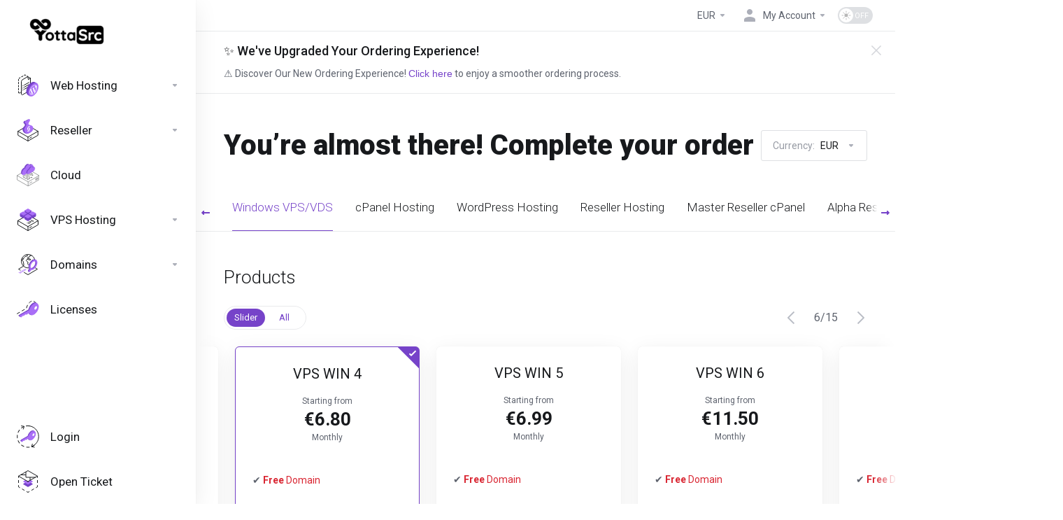

--- FILE ---
content_type: text/html; charset=utf-8
request_url: https://cp.yottasrc.com/order/windows-vps/175
body_size: 60684
content:
    <!DOCTYPE html>
    <html  lang="en" >
    <head>
        <meta charset="utf-8" />
        <meta http-equiv="X-UA-Compatible" content="IE=edge">
        <meta name="viewport" content="width=device-width, initial-scale=1.0, maximum-scale=1.0, user-scalable=0">
            <title>Shopping cart, purchase hosting services - YottaSrc</title>
            <link rel="canonical" href="https://cp.yottasrc.com/order/windows-vps/175">
                                                                    <link rel="alternate" hreflang="x-default" href="https://cp.yottasrc.com/?language=english">
                    <link rel="alternate" hreflang="ar" href="https://cp.yottasrc.com/order/windows-vps/175?language=arabic">
                    <link rel="alternate" hreflang="az" href="https://cp.yottasrc.com/order/windows-vps/175?language=azerbaijani">
                    <link rel="alternate" hreflang="ca" href="https://cp.yottasrc.com/order/windows-vps/175?language=catalan">
                    <link rel="alternate" hreflang="zh" href="https://cp.yottasrc.com/order/windows-vps/175?language=chinese">
                    <link rel="alternate" hreflang="hr" href="https://cp.yottasrc.com/order/windows-vps/175?language=croatian">
                    <link rel="alternate" hreflang="cs" href="https://cp.yottasrc.com/order/windows-vps/175?language=czech">
                    <link rel="alternate" hreflang="da" href="https://cp.yottasrc.com/order/windows-vps/175?language=danish">
                    <link rel="alternate" hreflang="nl" href="https://cp.yottasrc.com/order/windows-vps/175?language=dutch">
                    <link rel="alternate" hreflang="en" href="https://cp.yottasrc.com/order/windows-vps/175?language=english">
                    <link rel="alternate" hreflang="et" href="https://cp.yottasrc.com/order/windows-vps/175?language=estonian">
                    <link rel="alternate" hreflang="fa" href="https://cp.yottasrc.com/order/windows-vps/175?language=farsi">
                    <link rel="alternate" hreflang="fr" href="https://cp.yottasrc.com/order/windows-vps/175?language=french">
                    <link rel="alternate" hreflang="de" href="https://cp.yottasrc.com/order/windows-vps/175?language=german">
                    <link rel="alternate" hreflang="he" href="https://cp.yottasrc.com/order/windows-vps/175?language=hebrew">
                    <link rel="alternate" hreflang="hu" href="https://cp.yottasrc.com/order/windows-vps/175?language=hungarian">
                    <link rel="alternate" hreflang="it" href="https://cp.yottasrc.com/order/windows-vps/175?language=italian">
                    <link rel="alternate" hreflang="mk" href="https://cp.yottasrc.com/order/windows-vps/175?language=macedonian">
                    <link rel="alternate" hreflang="no" href="https://cp.yottasrc.com/order/windows-vps/175?language=norwegian">
                    <link rel="alternate" hreflang="pt" href="https://cp.yottasrc.com/order/windows-vps/175?language=portuguese-br">
                    <link rel="alternate" hreflang="pt" href="https://cp.yottasrc.com/order/windows-vps/175?language=portuguese-pt">
                    <link rel="alternate" hreflang="ro" href="https://cp.yottasrc.com/order/windows-vps/175?language=romanian">
                    <link rel="alternate" hreflang="ru" href="https://cp.yottasrc.com/order/windows-vps/175?language=russian">
                    <link rel="alternate" hreflang="es" href="https://cp.yottasrc.com/order/windows-vps/175?language=spanish">
                    <link rel="alternate" hreflang="sv" href="https://cp.yottasrc.com/order/windows-vps/175?language=swedish">
                    <link rel="alternate" hreflang="tr" href="https://cp.yottasrc.com/order/windows-vps/175?language=turkish">
                    <link rel="alternate" hreflang="uk" href="https://cp.yottasrc.com/order/windows-vps/175?language=ukranian">
                                    <link rel="shortcut icon" href="/templates/lagom2/assets/img/favicons/favicon.ico">
        <link rel="icon" sizes="16x16 32x32 64x64" href="/templates/lagom2/assets/img/favicons/favicon.ico">
        <link rel="icon" type="image/png" sizes="196x196" href="/templates/lagom2/assets/img/favicons/favicon-192.png">
        <link rel="icon" type="image/png" sizes="160x160" href="/templates/lagom2/assets/img/favicons/favicon-160.png">
        <link rel="icon" type="image/png" sizes="96x96" href="/templates/lagom2/assets/img/favicons/favicon-96.png">
        <link rel="icon" type="image/png" sizes="64x64" href="/templates/lagom2/assets/img/favicons/favicon-64.png">
        <link rel="icon" type="image/png" sizes="32x32" href="/templates/lagom2/assets/img/favicons/favicon-32.png">
        <link rel="icon" type="image/png" sizes="16x16" href="/templates/lagom2/assets/img/favicons/favicon-16.png">
        <link rel="apple-touch-icon" href="/templates/lagom2/assets/img/favicons/favicon-57.png">
        <link rel="apple-touch-icon" sizes="114x114" href="/templates/lagom2/assets/img/favicons/favicon-114.png">
        <link rel="apple-touch-icon" sizes="72x72" href="/templates/lagom2/assets/img/favicons/favicon-72.png">
        <link rel="apple-touch-icon" sizes="144x144" href="/templates/lagom2/assets/img/favicons/favicon-144.png">
        <link rel="apple-touch-icon" sizes="60x60" href="/templates/lagom2/assets/img/favicons/favicon-60.png">
        <link rel="apple-touch-icon" sizes="120x120" href="/templates/lagom2/assets/img/favicons/favicon-120.png">
        <link rel="apple-touch-icon" sizes="76x76" href="/templates/lagom2/assets/img/favicons/favicon-76.png">
        <link rel="apple-touch-icon" sizes="152x152" href="/templates/lagom2/assets/img/favicons/favicon-152.png">
        <link rel="apple-touch-icon" sizes="180x180" href="/templates/lagom2/assets/img/favicons/favicon-180.png">
        <meta name="msapplication-TileColor" content="#FFFFFF">
        <meta name="msapplication-TileImage" content="/templates/lagom2/assets/img/favicons/favicon-144.png">
        <meta name="msapplication-config" content="/templates/lagom2/assets/img/favicons/browserconfig.xml">
    
                <link rel='stylesheet' href='/templates/lagom2/core/styles/modern/assets/css/vars/minified.css?1742084194'>
        
                <link rel="stylesheet" href="/templates/lagom2/assets/css/theme.css?v=2.3.0-b1-02bb154b0e94380b467206cca4bed4cb">
                                     
        
        
        
            <link href="/modules/addons/LagomOrderForm/app/UI/Client/Templates/assets/css/order/lagom2/index.css?v=2.3.0-b1-02bb154b0e94380b467206cca4bed4cb" rel="stylesheet">
        <!-- HTML5 Shim and Respond.js IE8 support of HTML5 elements and media queries -->
    <!-- WARNING: Respond.js doesn't work if you view the page via file:// -->
    <!--[if lt IE 9]>
    <script src="https://oss.maxcdn.com/libs/html5shiv/3.7.0/html5shiv.js"></script>
    <script src="https://oss.maxcdn.com/libs/respond.js/1.4.2/respond.min.js"></script>
    <![endif]-->

        <script>
        var csrfToken = '5c052633b61fbc28d237a178c7ebf451c3b30aac',
            markdownGuide = 'Markdown Guide',
            locale = 'en',
            saved = 'saved',
            saving = 'autosaving',
            whmcsBaseUrl = "";
                </script>
            <script  src="/templates/lagom2/assets/js/scripts.min.js?v=2.3.0-b1-02bb154b0e94380b467206cca4bed4cb"></script>
    <script  src="/templates/lagom2/assets/js/core.min.js?v=2.3.0-b1-02bb154b0e94380b467206cca4bed4cb"></script>

        
                <style>.nav-item-cart .nav-badge, .cart-btn .badge{display:none;}</style>
<script type="text/javascript">
    document.addEventListener('DOMContentLoaded', function() {
        var navBadge = document.querySelector('.nav-item-cart .nav-badge');
        var cartBadge = document.querySelector('.cart-btn .badge');

        if (navBadge) {
            navBadge.parentNode.removeChild(navBadge);
        }

        if (cartBadge) {
            cartBadge.parentNode.removeChild(cartBadge);
        }
    });
</script>
<link href="https://cp.yottasrc.com/templates/lagom2/core/extensions/ClientNotifications/assets/css/client-notifications.css" rel="stylesheet" type="text/css"/>


                    <link href="/assets/css/fontawesome-all.min.css" rel="stylesheet">
            </head>
    <body class="lagom lagom-not-portal lagom-layout-left-wide lagom-modern" data-phone-cc-input="1">

    
        

            
    

    









                      


    <div class="app-nav app-nav-default" >
        <div class="app-nav-header" id="header">
            <div class="container">
                <button class="app-nav-toggle navbar-toggle" type="button">
                    <span class="icon-bar"></span>
                    <span class="icon-bar"></span>
                    <span class="icon-bar"></span>
                    <span class="icon-bar"></span>
                </button>
                      
                                      
                                                                                                                                                                                                                                                                 <a class=" logo  hidden-sm hidden-xs hidden-md" href="/index.php" logo-light-mode="/templates/lagom2/assets/img/logo/logo_big.2144121976.png" logo-dark-mode="/templates/lagom2/assets/img/logo/logo_big_inverse.1653924162.png">
                <img class="logo-img" title="YottaSrc" alt="YottaSrc" src="/templates/lagom2/assets/img/logo/logo_big.2144121976.png">
            </a>
                            <a class="logo visible-xs visible-sm visible-md" href="/index.php" logo-light-mode="/templates/lagom2/assets/img/logo/logo_big.2144121976.png" logo-dark-mode="/templates/lagom2/assets/img/logo/logo_big_inverse.1653924162.png">
                    <img class="logo-img" title="YottaSrc" alt="YottaSrc" src="/templates/lagom2/assets/img/logo/logo_big.2144121976.png">
                </a>
                                          <ul class="top-nav">
                                                                                                                                                                                                                                                                                                                                                                                                                                                                                                                                                                                                                                                <li
                menuItemName="Currencies-956"
                class="dropdown  nav-item-currency"
                id="Secondary_Navbar-Currencies-956"
                            >
                                    <a
                                                    class="dropdown-toggle"
                            href="#"
                            data-toggle="dropdown"
                                                                                                                    >
                                                                                                            <span class="item-text">
                                    EUR
                                                                    </span>
                                                                                                                                                        <b class="ls ls-caret"></b>                    </a>
                                                                                                        <div class="dropdown-menu dropdown-menu-right">
            <div class="dropdown-menu-items has-scroll">
                                    <div class="dropdown-menu-item active">
                        <a href="/order/windows-vps/175?gid=windows-vps%2F175&?currency=1" rel="nofollow">
                            <span>EUR</span>
                        </a>
                    </div>
                                    <div class="dropdown-menu-item ">
                        <a href="/order/windows-vps/175?gid=windows-vps%2F175&?currency=13" rel="nofollow">
                            <span>USD</span>
                        </a>
                    </div>
                                    <div class="dropdown-menu-item ">
                        <a href="/order/windows-vps/175?gid=windows-vps%2F175&?currency=14" rel="nofollow">
                            <span>RON</span>
                        </a>
                    </div>
                                    <div class="dropdown-menu-item ">
                        <a href="/order/windows-vps/175?gid=windows-vps%2F175&?currency=15" rel="nofollow">
                            <span>GBP</span>
                        </a>
                    </div>
                            </div>                 
        </div>
                                </li>
                    <li
                menuItemName="Account"
                class="dropdown  my-account"
                id="Secondary_Navbar-Account"
                            >
                                    <a
                                                    class="dropdown-toggle"
                            href="#"
                            data-toggle="dropdown"
                                                                                                                    >
                                                                                    <i class="fas fa-test lm lm-user"></i>
                                                                                                                                        <span class="item-text">My Account</span>
                                                                                                                                                        <b class="ls ls-caret"></b>                    </a>
                                                                                                                                                <ul class="dropdown-menu dropdown-lazy has-scroll  ">
                                                                                                                                                                    <li menuItemName="Login" class=" " id="Secondary_Navbar-Account-Login">
                                                                                            <a
                                                                                                            href="https://yottasrc.com/login"
                                                                                                                                                                
                                                >
                                                                                                            <i class="fas fa-test lm lm-user"></i>
                                                                                                        <span class="menu-item-content">Login</span>
                                                                                                    </a>
                                                                                                                                </li>
                                                                                
                                                                                                                                                                        <li menuItemName="Register" class=" " id="Secondary_Navbar-Account-Register">
                                                                                            <a
                                                                                                            href="https://yottasrc.com/register"
                                                                                                                                                                
                                                >
                                                                                                            <i class="fas fa-test ls ls-sign-in"></i>
                                                                                                        <span class="menu-item-content">Register</span>
                                                                                                    </a>
                                                                                                                                </li>
                                                                                
                                                                                                                                                                        <li menuItemName="Divider-960" class="nav-divider " id="Secondary_Navbar-Account-Divider-960">
                                                                                            -----
                                                                                                                                </li>
                                                                                
                                                                                                                                                                        <li menuItemName="Forgot Password?" class=" " id="Secondary_Navbar-Account-Forgot_Password?">
                                                                                            <a
                                                                                                            href="/password/reset"
                                                                                                                                                                
                                                >
                                                                                                            <i class="fas fa-test ls ls-refresh"></i>
                                                                                                        <span class="menu-item-content">Forgot Password?</span>
                                                                                                    </a>
                                                                                                                                </li>
                                                                                
                                                                                    </ul>
                                                </li>
                                <li class="dark-mode-switcher">
                <label class="switch switch--text switch--dark-mode">
                    <input class="switch__checkbox" type="checkbox" name="display_mode_switcher" value="1"  data-lagom-display-mode-switcher/>
                    <span class="switch__container">
                        <span class="switch__handle">
                            <svg width="10" height="12" viewBox="0 0 10 12" fill="none" xmlns="http://www.w3.org/2000/svg">
                                <path d="M6.81304 12C3.19407 12 0.25 9.3085 0.25 6C0.25 2.6915 3.19407 0 6.81304 0C7.84891 0 8.79836 0.2485 9.75 0.5895C8.13768 0.8415 4.62536 2.2225 4.62536 6C4.62536 9.727 7.86149 11.104 9.75 11.4105C8.92962 11.8335 7.84891 12 6.81304 12Z" fill="var(--brand-primary)"/>
                            </svg>
                        </span>
                    </span>
                </label> 
            </li>
            </ul>
            </div>
        </div>
            <div class="app-nav-menu app-nav-menu-default" id="main-menu">
        <div class="container">
                        <ul class="menu menu-primary" data-nav>
                                                                                                                                                                                                                                                                                                                                                                                                                                                                                                                                                                                                                                                                                                                                                                                                                                                                                                                                                                                                                                                                                                                                                                                                                                                                                                                                                                                                                                                                                                                                                                                                                                                                                                                                                                                                                                                                                                        <li
                menuItemName="Web Hosting"
                class="dropdown"
                id="Primary_Navbar-Web_Hosting"
                            >
                                    <a
                                                    class="dropdown-toggle"
                            href="#"
                            data-toggle="dropdown"
                                                                                                                    >
                                                                                    <svg class="svg-icon {if $onDark} svg-icon-on-dark {/if}" xmlns="http://www.w3.org/2000/svg" width="64" height="64" fill="none" viewBox="0 0 64 64">
    <path stroke="var(--svg-icon-color-3)" stroke-linecap="round" stroke-linejoin="round" stroke-width="2" d="M31.409 7L38.9939 11.3751M31.409 7L15.7072 16.0868C13.9021 17.305 13 19.8794 13 21.5236V56.5994C13 57.107 13.1003 57.6145 13.4011 58.0206C14.2034 59.1372 15.6074 59.2387 16.7105 58.6296L37.2891 46.721C39.1945 45.5029 38.9939 43.4727 38.9939 41.341C38.9939 31.4606 38.9939 21.2554 38.9939 11.3751M31.409 7L33.0333 15.5497L38.9939 11.3751M21.4442 42.9651L34.3809 35.7579M17.0317 45.4013L18.2351 44.6908M21.4442 37.0776L34.3809 29.8704M16.7309 39.9198L18.0345 39.2092M21.3439 31.0884L34.7821 23.6781M16.7309 33.6262L18.0345 32.9156" />
    <path fill="var(--svg-icon-color-3)" fill-rule="evenodd" d="M22.9081 1.13449C23.2175 0.955426 23.599 0.955155 23.9086 1.13377L25.8049 2.22755C26.2833 2.5035 26.4474 3.11502 26.1715 3.59343C25.8955 4.07183 25.284 4.23595 24.8056 3.96L23.4098 3.15491L21.9472 4.00137C21.4691 4.278 20.8574 4.11475 20.5808 3.63674C20.3041 3.15873 20.4674 2.54697 20.9454 2.27034L22.9081 1.13449ZM28.2315 4.78167C28.5074 4.30327 29.1189 4.13915 29.5974 4.4151L31.4936 5.50887C31.972 5.78482 32.1361 6.39635 31.8602 6.87475C31.5842 7.35316 30.9727 7.51728 30.4943 7.24133L28.598 6.14755C28.1196 5.8716 27.9555 5.26008 28.2315 4.78167ZM18.3863 4.90668C18.663 5.38469 18.4997 5.99645 18.0217 6.27308L14.0963 8.54478C13.6183 8.82142 13.0065 8.65817 12.7299 8.18016C12.4532 7.70215 12.6165 7.09039 13.0945 6.81376L17.0199 4.54205C17.498 4.26542 18.1097 4.42867 18.3863 4.90668ZM10.5354 9.45009C10.8121 9.9281 10.6488 10.5399 10.1708 10.8165L8.23991 11.9339C7.91735 12.1561 7.62009 12.4431 7.35253 12.7811C7.00974 13.2141 6.38081 13.2873 5.94778 12.9445C5.51476 12.6017 5.44161 11.9728 5.7844 11.5398C6.16566 11.0581 6.61854 10.6151 7.14784 10.2579C7.16691 10.245 7.18641 10.2328 7.20632 10.2213L9.16905 9.08547C9.64706 8.80883 10.2588 8.97208 10.5354 9.45009ZM5.4599 14.0018C5.99508 14.1382 6.31837 14.6826 6.18198 15.2178C6.05696 15.7084 6 16.1591 6 16.5236V18.7158C6 19.2681 5.55228 19.7158 5 19.7158C4.44772 19.7158 4 19.2681 4 18.7158V16.5236C4 15.9657 4.08499 15.3476 4.24392 14.7239C4.38031 14.1888 4.92472 13.8655 5.4599 14.0018ZM5 22.1003C5.55228 22.1003 6 22.548 6 23.1003V27.4848C6 28.0371 5.55228 28.4848 5 28.4848C4.44772 28.4848 4 28.0371 4 27.4848V23.1003C4 22.548 4.44772 22.1003 5 22.1003ZM5 30.8693C5.55228 30.8693 6 31.317 6 31.8693V36.2537C6 36.806 5.55228 37.2537 5 37.2537C4.44772 37.2537 4 36.806 4 36.2537V31.8693C4 31.317 4.44772 30.8693 5 30.8693ZM5 39.6382C5.55228 39.6382 6 40.0859 6 40.6382V45.0227C6 45.575 5.55228 46.0227 5 46.0227C4.44772 46.0227 4 45.575 4 45.0227V40.6382C4 40.0859 4.44772 39.6382 5 39.6382ZM5 48.4072C5.55228 48.4072 6 48.8549 6 49.4072V51.5994C6 51.6926 6.00457 51.7809 6.01378 51.8639C6.02266 51.9437 6.02186 52.0225 6.01234 52.0989C6.05377 52.1544 6.09001 52.2152 6.12006 52.2808C6.14487 52.3349 6.17307 52.3827 6.20462 52.4252L6.21326 52.4371C6.33074 52.6006 6.4618 52.7189 6.59739 52.8035C6.81481 52.9393 6.96204 53.1449 7.02817 53.3731C7.17088 53.1696 7.38926 53.0185 7.65239 52.9663C7.84288 52.9286 8.03542 52.859 8.2193 52.7585L9.28202 52.1435C9.76004 51.8669 10.3718 52.0302 10.6484 52.5082C10.925 52.9862 10.7618 53.598 10.2838 53.8746L9.2114 54.4952L9.19387 54.5051C8.83231 54.7047 8.44271 54.8485 8.04153 54.9281C7.52839 55.0299 7.02912 54.7194 6.88653 54.2259C6.58363 54.6587 5.99141 54.783 5.53813 54.5C5.17881 54.2756 4.85871 53.9779 4.59321 53.6099C4.47585 53.4506 4.37979 53.2839 4.30196 53.1141C4.22142 52.9384 4.19607 52.7515 4.21866 52.5729C4.11537 52.4349 4.04643 52.2684 4.02602 52.0847C4.00769 51.9198 4 51.7572 4 51.5994V49.4072C4 48.8549 4.44772 48.4072 5 48.4072ZM13.8655 50.6465C14.1421 51.1245 13.9789 51.7362 13.5009 52.0129L12.4285 52.6334C11.9505 52.9101 11.3387 52.7468 11.0621 52.2688C10.7855 51.7908 10.9487 51.179 11.4268 50.9024L12.4991 50.2818C12.9771 50.0052 13.5889 50.1685 13.8655 50.6465Z" clip-rule="evenodd" />
    <path fill="var(--svg-icon-color-2)" d="M56.0874 32.4994C56.0872 42.0361 49.5101 53.6328 41.5115 58.4014C38.2972 60.3178 34.0322 59.7871 38.8108 62.2003C39.0164 62.3041 37.3972 62.8502 37.5815 62.9467C37.6677 62.9919 32.4172 59.9951 32.4172 59.9951C30.1355 58.8885 27.0291 55.1977 27.0293 49.768C27.0296 40.2313 33.514 28.6346 41.5126 23.866C45.0525 21.7556 48.2957 21.3362 50.8115 22.3511C51.4239 22.5529 53.7161 23.8442 53.7161 23.8442C54.6731 24.3935 56.4448 25.394 56.4448 25.394C60.149 27.6072 60.886 28.8741 56.0874 32.4994Z" />
    <path fill="var(--svg-icon-color-1)" stroke="var(--svg-icon-color-1)" d="M61.4948 35.8209C61.4947 40.4844 59.906 45.6841 57.3161 50.3159C54.7258 54.9484 51.1606 58.9653 47.2555 61.2935C43.3482 63.6229 39.9336 63.776 37.5268 62.3413C35.114 60.9029 33.5292 57.7596 33.5293 53.0896C33.5294 48.4261 35.1181 43.2264 37.708 38.5945C40.2983 33.962 43.8635 29.9451 47.7686 27.617C51.6759 25.2876 55.0905 25.1345 57.4973 26.5692C59.9101 28.0076 61.495 31.1509 61.4948 35.8209Z" />
    <path fill="var(--svg-icon-color-4)" d="M36.735 51.0061C36.7427 44.171 41.5213 35.8398 47.4193 32.3649C53.46 28.8076 58.4337 31.6208 58.3057 38.7944C58.1853 45.6945 53.4216 53.8522 47.411 57.2793C41.5731 60.624 36.7648 57.9063 36.735 51.0061ZM48.8616 38.7359C50.0336 42.0865 51.198 45.424 52.3625 48.7701C52.37 48.7398 52.3775 48.7268 52.3775 48.7094C52.4677 48.2928 52.5578 47.8762 52.6555 47.4553C52.9561 46.1447 53.2341 44.8385 53.5798 43.5193C53.8052 42.6601 53.978 41.8139 54.0381 41.0067C54.1058 40.1258 54.0307 39.3446 53.7677 38.6979C53.5799 38.2422 53.332 37.8646 53.054 37.5217C52.7911 37.2048 52.5657 36.8489 52.4154 36.4062C52.2652 35.9375 52.2577 35.395 52.4906 34.7311C52.8062 33.8372 53.3021 33.1343 54.0234 32.7438C54.0309 32.7395 54.0384 32.7265 54.0459 32.7221C51.9949 31.6672 48.7642 32.2654 45.3606 35.0985C44.1434 36.1137 43.0164 37.3373 41.9946 38.7605C40.9727 40.175 40.1087 41.6807 39.4174 43.3037C39.455 43.282 39.4775 43.2776 39.4925 43.269C39.9208 43.0217 40.3566 42.7701 40.7848 42.5141C41.1906 42.2625 41.6038 41.9979 42.0095 41.7376C42.2274 41.5944 42.4453 41.4426 42.6632 41.3081C42.8886 41.1692 43.0313 41.2604 43.0538 41.5165C43.0689 41.7421 42.9336 42.0198 42.7232 42.176C42.4452 42.3799 42.1673 42.5665 41.8893 42.753C41.7841 42.8224 41.6789 42.8919 41.5737 42.9613C42.7532 46.3335 43.9326 49.6971 45.1121 53.078C45.1271 53.0172 45.1346 52.9868 45.1497 52.9434C45.3225 52.2448 45.4878 51.5418 45.6606 50.8431C46.1716 48.7775 46.6825 46.7119 47.201 44.6506C47.2311 44.5291 47.2311 44.4337 47.1935 44.3512C46.8329 43.4311 46.4723 42.5023 46.1117 41.5822C45.9915 41.261 45.8713 40.9399 45.7436 40.623C45.7361 40.6013 45.706 40.584 45.691 40.5927C45.6234 40.6143 45.5483 40.6664 45.4806 40.6968C45.2026 40.8226 44.9246 40.957 44.6467 41.0828C44.4814 41.1522 44.3687 41.0784 44.3536 40.9135C44.3086 40.5924 44.4964 40.2496 44.797 40.0934C45.1876 39.8938 45.5708 39.716 45.9615 39.5078C46.5476 39.1954 47.1261 38.8874 47.7121 38.5404C48.2305 38.2324 48.749 37.8896 49.2674 37.5556C49.4928 37.4081 49.7107 37.2649 49.9361 37.1261C50.154 36.9916 50.3192 37.0698 50.3418 37.3085C50.3643 37.5472 50.2291 37.8249 50.0037 37.9984C49.8008 38.1503 49.5904 38.2891 49.38 38.4366C49.2148 38.5147 49.0419 38.6231 48.8616 38.7359ZM47.6894 45.6445C47.6668 45.7183 47.6518 45.7617 47.6443 45.8094C47.2385 47.4151 46.8403 49.025 46.427 50.635C46.149 51.7329 45.8634 52.8351 45.5854 53.9243C45.4276 54.5449 45.2773 55.1611 45.1195 55.7816C45.0143 56.1895 44.9091 56.5974 44.8039 57.0054C44.7814 57.0791 44.7889 57.1095 44.8565 57.0878C44.9542 57.0575 45.0519 57.0358 45.157 57.0098C45.7656 56.832 46.3742 56.5847 46.9978 56.2681C47.5838 55.9644 48.1774 55.613 48.7559 55.1835C49.3946 54.7106 50.0257 54.1813 50.6418 53.5912C50.6793 53.5522 50.7169 53.5218 50.7395 53.5001C49.7102 50.8917 48.7035 48.2703 47.6894 45.6445ZM43.2787 57.3045C43.2863 57.2915 43.2863 57.2915 43.2938 57.2784C41.7537 53.2986 40.2136 49.3187 38.6735 45.3215C37.5014 48.9926 37.4637 52.868 39.1165 55.2205C40.1082 56.6268 41.5056 57.3128 43.2787 57.3045ZM56.0444 34.5105C56.0444 34.5279 56.0444 34.5539 56.0444 34.5713C56.0594 34.7362 56.0669 34.9055 56.0819 35.0704C56.112 35.5044 56.1119 35.9557 56.0668 36.4331C56.0142 37.097 55.9165 37.7697 55.7512 38.4727C55.5934 39.154 55.4131 39.8309 55.2403 40.5122C55.0449 41.2933 54.8345 42.0745 54.6391 42.8556C54.4588 43.5499 54.286 44.2485 54.1056 44.9429C53.8201 46.0711 53.5346 47.2081 53.2415 48.3407C52.971 49.4082 52.693 50.4801 52.415 51.5432C52.4074 51.5736 52.4074 51.591 52.3999 51.6214C52.4074 51.6257 52.415 51.6214 52.43 51.6214C54.8944 48.4278 56.4948 45.0128 57.0509 41.3849C57.4943 38.5338 57.1638 36.2163 56.0444 34.5105Z" />
</svg>
                                                                                                                                        <span class="item-text">
                                    Web Hosting
                                                                    </span>
                                                                                                                                                        <b class="ls ls-caret"></b>                    </a>
                                                                                                                                                <ul class="dropdown-menu dropdown-lazy   ">
                                                            <li class="dropdown-header">Web Hosting</li>
                                                                                                                                                                    <li menuItemName="cPanelHosting" class=" " id="Primary_Navbar-Web_Hosting-cPanelHosting">
                                                                                            <a
                                                                                                            href="https://yottasrc.com/hosting"
                                                                                                                                                                
                                                >
                                                                                                            <i class="fas fa-test ls ls-arrow-right"></i>
                                                                                                        <span class="menu-item-content">cPanelHosting</span>
                                                                                                    </a>
                                                                                                                                </li>
                                                                                
                                                                                                                                                                        <li menuItemName="WordPress Hosting" class=" " id="Primary_Navbar-Web_Hosting-WordPress_Hosting">
                                                                                            <a
                                                                                                            href="https://yottasrc.com/wordpress-hosting"
                                                                                                                                                                
                                                >
                                                                                                            <i class="fas fa-test ls ls-arrow-right"></i>
                                                                                                        <span class="menu-item-content">WordPress Hosting</span>
                                                                                                    </a>
                                                                                                                                </li>
                                                                                
                                                                                    </ul>
                                                </li>
                    <li
                menuItemName="Reseller"
                class="dropdown"
                id="Primary_Navbar-Reseller"
                            >
                                    <a
                                                    class="dropdown-toggle"
                            href="#"
                            data-toggle="dropdown"
                                                                                                                    >
                                                                                    <svg class="svg-icon {if $onDark} svg-icon-on-dark {/if}" xmlns="http://www.w3.org/2000/svg" width="64" height="65" fill="none" viewBox="0 0 64 65">
    <path stroke="var(--svg-icon-color-3)" stroke-linecap="round" stroke-linejoin="round" stroke-width="2" d="M32 52.4286V64M32 52.4286L3 35.7143M32 52.4286L61 35.7143M32 64L61 47.2857V35.7143M32 64L3 47.2857V35.7143M3 35.7143L32 19L61 35.7143M42.3747 52.5531L37.0043 55.7674" />
    <path fill="var(--svg-icon-color-2)" d="M23.0001 17.4998C23.0001 13.2509 20.2177 14.6529 19.0001 11C18.3286 8.98558 20.5001 3.99997 26.0001 5.49997C26.0001 4.49997 31.0001 0.49997 36.0001 0.999959C41.754 2.58616 21.4943 15.266 34.0015 17.4998C48.0001 20 49.9987 35.5 34.0001 41.5C25.1698 45.3636 15.0001 38.5 16.5001 28C17.1414 23.5106 23.0001 21.607 23.0001 17.4998Z" />
    <path fill="var(--svg-icon-color-1)" d="M26.9999 16.4999C26.9999 12.251 23.9337 13.7355 22.9999 9.99995C22.4999 7.99995 24.9999 3.99997 28.9999 5.99997C29.9999 3.49995 31.9999 0.499941 35.9999 0.999953C43.4999 3.99994 25.4941 15.266 38.0013 17.4998C51.9999 19.9999 51.0001 36.5001 33.0001 42C27.8887 43.5618 20.8688 39.2255 20.9999 30.4999C21.0784 25.2712 26.9999 21.3 26.9999 16.4999Z" />
    <path stroke="var(--svg-icon-color-4)" stroke-linecap="round" stroke-linejoin="round" stroke-width="2" d="M31 35.5L37 32V27L31 30.8014V25.5L37 22M34 36V33.75M34 23.75V22" />
</svg>
                                                                                                                                        <span class="item-text">
                                    Reseller
                                                                    </span>
                                                                                                                                                        <b class="ls ls-caret"></b>                    </a>
                                                                                                                                                <ul class="dropdown-menu dropdown-lazy   ">
                                                            <li class="dropdown-header">Reseller</li>
                                                                                                                                                                    <li menuItemName="Reseller Hosting" class=" " id="Primary_Navbar-Reseller-Reseller_Hosting">
                                                                                            <a
                                                                                                            href="https://yottasrc.com/hosting-reseller"
                                                                                                                                                                
                                                >
                                                                                                            <i class="fas fa-test ls ls-arrow-right"></i>
                                                                                                        <span class="menu-item-content">Reseller Hosting</span>
                                                                                                    </a>
                                                                                                                                </li>
                                                                                
                                                                                                                                                                        <li menuItemName="Master cPanel Reseller" class=" " id="Primary_Navbar-Reseller-Master_cPanel_Reseller">
                                                                                            <a
                                                                                                            href="https://yottasrc.com/master-reseller-cpanel-hosting/"
                                                                                                                                                                
                                                >
                                                                                                            <i class="fas fa-test ls ls-arrow-right"></i>
                                                                                                        <span class="menu-item-content">Master cPanel Reseller</span>
                                                                                                    </a>
                                                                                                                                </li>
                                                                                
                                                                                                                                                                        <li menuItemName="Alpha cPanel Reseller" class=" " id="Primary_Navbar-Reseller-Alpha_cPanel_Reseller">
                                                                                            <a
                                                                                                            href="https://yottasrc.com/alpha-reseller-cpanel-hosting/"
                                                                                                                                                                
                                                >
                                                                                                            <i class="fas fa-test ls ls-arrow-right"></i>
                                                                                                        <span class="menu-item-content">Alpha cPanel Reseller</span>
                                                                                                    </a>
                                                                                                                                </li>
                                                                                
                                                                                                                                                                        <li menuItemName="Microsoft Keys Reseller" class=" " id="Primary_Navbar-Reseller-Microsoft_Keys_Reseller">
                                                                                            <a
                                                                                                            href="https://yottasrc.com/original-microsoft-keys-reseller/"
                                                                                                                                                                
                                                >
                                                                                                            <i class="fas fa-test ls ls-arrow-right"></i>
                                                                                                        <span class="menu-item-content">Microsoft Keys Reseller</span>
                                                                                                    </a>
                                                                                                                                </li>
                                                                                
                                                                                                                                                                        <li menuItemName="VPS Reseller" class=" " id="Primary_Navbar-Reseller-VPS_Reseller">
                                                                                            <a
                                                                                                            href="https://yottasrc.com/vps-reseller/"
                                                                                                                                                                
                                                >
                                                                                                            <i class="fas fa-test ls ls-arrow-right"></i>
                                                                                                        <span class="menu-item-content">VPS Reseller</span>
                                                                                                    </a>
                                                                                                                                </li>
                                                                                
                                                                                    </ul>
                                                </li>
                    <li
                menuItemName="Cloud"
                class=""
                id="Primary_Navbar-Cloud"
                            >
                                    <a
                                                                                    href="https://yottasrc.com/cloud/"
                                                                                                                                                >
                                                                                    <svg class="svg-icon {if $onDark} svg-icon-on-dark {/if} svg-icon-animate" xmlns="http://www.w3.org/2000/svg" width="156" height="156" fill="none" viewBox="0 0 156 156">
    <path stroke="var(--svg-icon-color-3)" stroke-linecap="round" stroke-linejoin="round" stroke-width="2" d="M105.75 126L90 135M132 105.01V115.01M137 102.01V112.01M142 99.01V109.01M147 96.01V106.01" />
    <path stroke="var(--svg-icon-color-3)" stroke-linejoin="round" stroke-width="2" d="M2 82.0002V111L79 155M2 82.0002L79 126M2 82.0002L79 38.49L155 81.99M79 155L155 111.01V82.0103L79 126M79 155L79 126" />
    <path stroke="var(--svg-icon-color-3)" stroke-linecap="round" stroke-linejoin="round" stroke-width="2" d="M83 59V89.5L98 98.1L105 94M92 52V80.2777L98.5 76.5L107 81.4L112 78.5M67 61.5V105.5L49.5 95.5M58 67.5V86.5L51 82.9L45.5 86M75 66V112.5L90.5 103.5L85.5 100.5M101 49V73.5L107.883 69.6248" />
    <path fill="var(--svg-icon-color-3)" d="M106.152 95.6957C104.973 96.3761 103.062 96.3761 101.884 95.6957C100.705 95.0154 100.705 93.9123 101.884 93.2319C103.062 92.5515 104.973 92.5515 106.152 93.2319C107.33 93.9123 107.33 95.0154 106.152 95.6957Z" />
    <path fill="var(--svg-icon-color-3)" d="M113.152 80.1957C111.973 80.8761 110.062 80.8761 108.884 80.1957C107.705 79.5154 107.705 78.4123 108.884 77.7319C110.062 77.0515 111.973 77.0515 113.152 77.7319C114.33 78.4123 114.33 79.5154 113.152 80.1957Z" />
    <path fill="var(--svg-icon-color-3)" d="M110.152 70.6948C108.973 71.3752 107.062 71.3752 105.884 70.6948C104.705 70.0144 104.705 68.9113 105.884 68.2309C107.062 67.5506 108.973 67.5506 110.152 68.2309C111.33 68.9113 111.33 70.0144 110.152 70.6948Z" />
    <path fill="var(--svg-icon-color-3)" d="M87.1517 101.696C85.9732 102.376 84.0624 102.376 82.8839 101.696C81.7054 101.015 81.7054 99.9123 82.8839 99.2319C84.0624 98.5515 85.9732 98.5515 87.1517 99.2319C88.3302 99.9123 88.3302 101.015 87.1517 101.696Z" />
    <path fill="var(--svg-icon-color-3)" d="M51.1517 96.6957C49.9732 97.3761 48.0624 97.3761 46.8839 96.6957C45.7054 96.0154 45.7054 94.9123 46.8839 94.2319C48.0624 93.5515 49.9732 93.5515 51.1517 94.2319C52.3302 94.9123 52.3302 96.0154 51.1517 96.6957Z" />
    <path fill="var(--svg-icon-color-3)" d="M47.1517 87.1957C45.9732 87.8761 44.0624 87.8761 42.8839 87.1957C41.7054 86.5154 41.7054 85.4123 42.8839 84.7319C44.0624 84.0515 45.9732 84.0515 47.1517 84.7319C48.3302 85.4123 48.3302 86.5154 47.1517 87.1957Z" />
    <path fill="var(--svg-icon-color-2)" fill-rule="evenodd" d="M89.3273 47.5115L47.9086 71.4263C46.3622 72.3184 44.8629 72.9423 43.4357 73.3133L43.1696 76.7291L36.2115 72.7758C32.7106 70.9943 30.513 66.7785 30.5132 60.6805C30.5135 49.1984 38.3061 35.3911 47.9182 29.8411C49.591 28.8753 51.2086 28.2232 52.7396 27.8653C54.7203 18.2598 61.2162 8.30302 68.924 3.85263C73.3816 1.27884 77.4337 1.01488 80.4415 2.66551L80.4432 2.66517L87.8526 6.85216C88.3394 6.52546 88.8317 6.21796 89.3287 5.931C92.2756 4.22944 95.0572 3.64343 97.5126 3.67512C99.4414 3.70001 101.169 4.20889 102.617 5.17142L109.317 8.7865L106.159 9.65444C106.918 11.4866 107.333 13.7197 107.333 16.3255C107.332 27.8077 99.271 41.7701 89.3273 47.5115ZM85.0551 8.98772C84.9469 8.60734 84.8263 8.24046 84.6937 7.88736L87.5725 7.04264C86.7143 7.63408 85.8737 8.28491 85.0551 8.98772Z" clip-rule="evenodd" />
    <path stroke="var(--svg-icon-color-2)" stroke-linejoin="round" stroke-width="2" d="M47.9086 71.4263C46.3622 72.3184 44.8629 72.9423 43.4357 73.3133L43.1696 76.7291L36.2115 72.7758C32.7106 70.9943 30.513 66.7785 30.5132 60.6805C30.5135 49.1984 38.3061 35.3911 47.9182 29.8411C49.591 28.8753 51.2086 28.2232 52.7396 27.8653C54.7203 18.2598 61.2162 8.30302 68.924 3.85263C73.3816 1.27884 77.4337 1.01488 80.4415 2.66551L80.4432 2.66517L87.8526 6.85216C88.3394 6.52546 88.8317 6.21796 89.3287 5.931C92.2756 4.22944 95.0572 3.64343 97.5126 3.67512C99.4414 3.70001 101.169 4.20889 102.617 5.17142L109.317 8.7865L106.159 9.65444C106.918 11.4866 107.333 13.7197 107.333 16.3255C107.332 27.8077 99.271 41.7701 89.3273 47.5115L47.9086 71.4263ZM47.9086 71.4263L47.3168 71.7681M84.6937 7.88736C84.8263 8.24046 84.9469 8.60734 85.0551 8.98772C85.8737 8.28491 86.7143 7.63408 87.5725 7.04264L84.6937 7.88736Z" />
    <path fill="var(--svg-icon-color-1)" d="M55.2491 75.5766L96.6595 51.6665C106.603 45.9251 114.664 31.9627 114.665 20.4806C114.665 8.99847 106.604 4.34468 96.6608 10.0861C95.1897 10.9355 93.7597 11.9649 92.3909 13.1396C91.0469 8.36871 87.7783 5.65839 83.5125 5.67522C81.3159 5.68388 78.8549 6.50717 76.2561 8.00769C68.5484 12.4581 62.0525 22.4149 60.0717 32.0204C58.5407 32.3782 56.9231 33.0303 55.2504 33.9961C45.6382 39.5461 37.5128 53.1931 37.5125 64.6752C37.5121 76.1528 45.6305 81.1227 55.2377 75.5832L55.2491 75.5766Z" />
    <path stroke="var(--svg-icon-color-1)" stroke-linejoin="round" stroke-width="2" d="M54.6489 75.9231L96.6595 51.6665C106.603 45.9251 114.664 31.9627 114.665 20.4806C114.665 8.99847 106.604 4.34468 96.6608 10.0861C95.1897 10.9355 93.7597 11.9649 92.3909 13.1396C91.0469 8.36871 87.7783 5.65839 83.5125 5.67522C81.3159 5.68388 78.8549 6.50717 76.2561 8.00769C68.5484 12.4581 62.0525 22.4149 60.0717 32.0204C58.5407 32.3782 56.9231 33.0303 55.2504 33.9961C45.6382 39.5461 37.5128 53.1931 37.5125 64.6752C37.5121 76.1573 45.6369 81.1266 55.2491 75.5766" />
    <path fill="var(--svg-icon-color-2)" d="M108.913 50.7504L80.6202 67.0862C79.56 67.6984 78.519 68.128 77.5188 68.3843L77.2246 70.7651L72.1185 67.8872C72.066 67.8586 72.0139 67.8293 71.9622 67.7991L71.7246 67.6652L71.7346 67.6598C69.5862 66.2802 68.2246 63.5319 68.2246 59.6652C68.2249 51.8204 74.0539 42.4695 80.6211 38.6776C81.7625 38.0186 82.8664 37.5734 83.9112 37.3287C85.2598 30.704 89.7015 23.7248 94.9727 20.6813C96.6675 19.7027 98.2765 19.2128 99.7246 19.1652C101.139 19.1186 102.4 19.5244 103.437 20.3175L106.921 22.3851C107.246 22.1614 107.577 21.9519 107.914 21.7576C109.43 20.8818 110.883 20.36 112.225 20.1652C113.817 19.9338 115.37 20.2313 116.724 20.9656L116.748 20.9787C116.822 21.019 116.895 21.0606 116.967 21.1035L122.57 24.2925L120.293 24.9184C120.878 26.2202 121.214 27.7452 121.214 29.4436C121.214 37.2884 115.706 46.8278 108.913 50.7504Z" />
    <path stroke="var(--svg-icon-color-2)" stroke-linejoin="round" stroke-width="2" d="M80.6202 67.0862L108.913 50.7504C115.706 46.8278 121.214 37.2884 121.214 29.4436C121.214 27.7452 120.878 26.2202 120.293 24.9184L122.57 24.2925L116.967 21.1035C116.895 21.0606 116.822 21.019 116.748 20.9787L116.724 20.9656C115.37 20.2313 113.817 19.9338 112.225 20.1652C110.883 20.36 109.43 20.8818 107.914 21.7576C107.577 21.9519 107.246 22.1614 106.921 22.3851L103.437 20.3175C102.4 19.5244 101.139 19.1186 99.7246 19.1652C98.2765 19.2128 96.6675 19.7027 94.9727 20.6813C89.7015 23.7248 85.2598 30.704 83.9112 37.3287C82.8664 37.5734 81.7625 38.0186 80.6211 38.6776C74.0539 42.4695 68.2249 51.8204 68.2246 59.6652C68.2246 63.5319 69.5862 66.2802 71.7346 67.6598L71.7246 67.6652L71.9622 67.7991C72.0139 67.8293 72.066 67.8586 72.1185 67.8872L77.2246 70.7651L77.5188 68.3843C78.519 68.128 79.56 67.6984 80.6202 67.0862ZM80.6202 67.0862L80.2102 67.323" />
    <path fill="var(--svg-icon-color-1)" d="M85.63 69.9251L113.922 53.5893C120.716 49.6667 126.224 40.1273 126.224 32.2825C126.224 26.6297 122.865 23.0616 118.725 23.1653C117.119 23.2055 115.322 23.7471 113.423 24.8431C112.522 25.3632 111.653 25.988 110.823 26.6989C109.257 22.2473 104.995 20.8666 99.9824 23.7608C94.7164 26.8014 90.2782 33.604 88.9249 40.1667C87.8789 40.4112 86.7737 40.8567 85.6309 41.5166C79.0637 45.3084 73.2249 54.8206 73.2246 62.6654C73.2244 70.5102 79.0628 73.717 85.63 69.9251Z" />
    <path stroke="var(--svg-icon-color-1)" stroke-linejoin="round" stroke-width="2" d="M85.22 70.1619L113.922 53.5893C120.716 49.6667 126.224 40.1273 126.224 32.2825C126.224 26.6297 122.865 23.0616 118.725 23.1653C117.119 23.2055 115.322 23.7471 113.423 24.8431C112.522 25.3632 111.653 25.988 110.823 26.6989C109.257 22.2473 104.995 20.8666 99.9824 23.7608C94.7164 26.8014 90.2782 33.604 88.9249 40.1667C87.8789 40.4112 86.7737 40.8567 85.6309 41.5166C79.0637 45.3084 73.2249 54.8206 73.2246 62.6654C73.2244 70.5102 79.0628 73.717 85.63 69.9251" />
</svg>
                                                                                                                                        <span class="item-text">
                                    Cloud
                                                                    </span>
                                                                                                                                                                            </a>
                                            </li>
                    <li
                menuItemName="VPS Hosting"
                class="dropdown"
                id="Primary_Navbar-VPS_Hosting"
                            >
                                    <a
                                                    class="dropdown-toggle"
                            href="#"
                            data-toggle="dropdown"
                                                                                                                    >
                                                                                    <svg class="svg-icon {if $onDark} svg-icon-on-dark {/if}" xmlns="http://www.w3.org/2000/svg" width="64" height="64" fill="none" viewBox="0 0 64 64">
    <path stroke="var(--svg-icon-color-3)" stroke-linecap="round" stroke-linejoin="round" stroke-width="2" d="M32 51.4286V63M32 51.4286L3 34.7143M32 51.4286L61 34.7143M32 63L61 46.2857V34.7143M32 63L3 46.2857V34.7143M3 34.7143L32 18L61 34.7143M42.3747 51.5531L37.0043 54.7674" />
    <path fill="var(--svg-icon-color-2)" d="M32.1343 17.6196L40.9999 18.9999L40.9999 27.9999L31.9999 32.9999L22.9999 27.9999L23 18.9999L32.1343 17.6196Z" />
    <path fill="var(--svg-icon-color-1)" d="M31.9999 14L41 18.9997L31.9999 23.9999L23.0001 18.9998L31.9999 14Z" />
    <path fill="var(--svg-icon-color-2)" stroke="var(--svg-icon-color-2)" stroke-linejoin="round" stroke-width="2" d="M32.1344 4.61963L41.0001 5.99986L41 13.9999L32 18.9999L23 13.9999L23.0001 5.99994L32.1344 4.61963Z" />
    <path fill="var(--svg-icon-color-1)" stroke="var(--svg-icon-color-1)" stroke-linejoin="round" stroke-width="2" d="M31.9999 1L41 5.9997L31.9999 10.9999L23.0001 5.99981L31.9999 1Z" />
    <path fill="var(--svg-icon-color-2)" stroke="var(--svg-icon-color-2)" stroke-linejoin="round" stroke-width="2" d="M45.1344 12.6196L54.0001 13.9999L54 21.9999L45 26.9999L36 21.9999L36.0001 13.9999L45.1344 12.6196Z" />
    <path fill="var(--svg-icon-color-1)" stroke="var(--svg-icon-color-1)" stroke-linejoin="round" stroke-width="2" d="M44.9999 9L54 13.9997L44.9999 18.9999L36.0001 13.9998L44.9999 9Z" />
    <path fill="var(--svg-icon-color-2)" stroke="var(--svg-icon-color-2)" stroke-linejoin="round" stroke-width="2" d="M19.1344 12.6196L28.0001 13.9999L28 21.9999L19 26.9999L10 21.9999L10.0001 13.9999L19.1344 12.6196Z" />
    <path fill="var(--svg-icon-color-1)" stroke="var(--svg-icon-color-1)" stroke-linejoin="round" stroke-width="2" d="M18.9999 9L28 13.9997L18.9999 18.9999L10.0001 13.9998L18.9999 9Z" />
    <path fill="var(--svg-icon-color-2)" stroke="var(--svg-icon-color-2)" stroke-linejoin="round" stroke-width="2" d="M32.1344 20.6196L41.0001 21.9999L41 29.9999L32 34.9999L23 29.9999L23.0001 21.9999L32.1344 20.6196Z" />
    <path fill="var(--svg-icon-color-1)" stroke="var(--svg-icon-color-1)" stroke-linejoin="round" stroke-width="2" d="M31.9999 17L41 21.9997L31.9999 26.9999L23.0001 21.9998L31.9999 17Z" />
    <path fill="var(--svg-icon-color-3)" d="M29.434 40.6132L35.2121 42.3388L35.2656 42.3079L32.2794 38.9705L33.6316 38.1899L37.4124 42.669L35.8403 43.5765L28.0789 41.3955L29.434 40.6132Z" />
    <path fill="var(--svg-icon-color-3)" d="M40.0958 41.1198L34.3261 37.789L36.6024 36.4748C37.04 36.2222 37.4964 36.0552 37.9716 35.9739C38.4449 35.8915 38.9097 35.8888 39.3661 35.9658C39.8225 36.0406 40.2423 36.1886 40.6254 36.4098C41.0086 36.631 41.264 36.8738 41.3917 37.1384C41.5194 37.403 41.5081 37.6729 41.3579 37.9483C41.2095 38.2227 40.9137 38.4878 40.4705 38.7437L39.0196 39.5813L38.042 39.0169L39.2957 38.2931C39.5304 38.1576 39.6835 38.0226 39.7549 37.8882C39.8263 37.7515 39.8272 37.6198 39.7577 37.4929C39.6882 37.3639 39.5586 37.2447 39.3689 37.1351C39.1774 37.0245 38.9717 36.9503 38.752 36.9123C38.5322 36.8722 38.3059 36.8738 38.073 36.9172C37.8382 36.9595 37.6025 37.0489 37.3659 37.1856L36.5432 37.6605L41.3156 40.4156L40.0958 41.1198Z" />
    <path fill="var(--svg-icon-color-3)" d="M44.2519 33.9746C44.0021 33.8564 43.7288 33.8104 43.4321 33.8364C43.1353 33.8624 42.8405 33.96 42.5475 34.1291C42.3484 34.2441 42.2085 34.3574 42.1277 34.469C42.0451 34.5796 42.0159 34.6843 42.0404 34.7829C42.0667 34.8805 42.1418 34.9651 42.2657 35.0367C42.3653 35.0985 42.477 35.138 42.601 35.1554C42.7268 35.1717 42.8602 35.1717 43.001 35.1554C43.14 35.138 43.2856 35.1093 43.4377 35.0692C43.588 35.028 43.7401 34.9792 43.8941 34.9228L44.5364 34.6951C44.8444 34.5824 45.1506 34.4924 45.4548 34.4251C45.7591 34.3579 46.0568 34.3194 46.3479 34.3097C46.639 34.2999 46.9198 34.3243 47.1903 34.3828C47.4626 34.4403 47.7199 34.5379 47.9622 34.6756C48.3134 34.8805 48.5294 35.1093 48.6101 35.3619C48.6909 35.6124 48.6355 35.8753 48.4439 36.1508C48.2524 36.424 47.9218 36.6961 47.4523 36.9672C46.9865 37.2361 46.5094 37.4291 46.0211 37.5462C45.5347 37.6622 45.0548 37.6953 44.5815 37.6454C44.1082 37.5934 43.6593 37.4503 43.2349 37.2161L44.4153 36.5346C44.6219 36.6387 44.8388 36.6999 45.0661 36.7184C45.2933 36.7346 45.5225 36.714 45.7535 36.6566C45.9845 36.5969 46.2052 36.5064 46.4155 36.385C46.6221 36.2657 46.7714 36.1448 46.8635 36.0223C46.9574 35.8987 46.9931 35.7816 46.9705 35.671C46.948 35.5604 46.8672 35.465 46.7282 35.3847C46.5986 35.3099 46.4512 35.2692 46.2859 35.2627C46.1225 35.2551 45.9366 35.2757 45.7281 35.3245C45.5215 35.3722 45.2877 35.4422 45.0266 35.5343L44.2406 35.806C43.6359 36.0185 43.0668 36.1334 42.5334 36.1508C42 36.1681 41.5211 36.0532 41.0966 35.806C40.7454 35.6054 40.5331 35.3755 40.4599 35.1164C40.3885 34.8561 40.4449 34.5883 40.6289 34.3129C40.813 34.0375 41.1154 33.7784 41.5361 33.5355C41.9643 33.2883 42.4113 33.1148 42.8771 33.015C43.3447 32.9142 43.7983 32.8876 44.2378 32.9353C44.6773 32.9831 45.0717 33.1045 45.421 33.2997L44.2519 33.9746Z" />
</svg>
                                                                                                                                        <span class="item-text">
                                    VPS Hosting
                                                                    </span>
                                                                                                                                                        <b class="ls ls-caret"></b>                    </a>
                                                                                                                                                <ul class="dropdown-menu dropdown-lazy   ">
                                                            <li class="dropdown-header">VPS Hosting</li>
                                                                                                                                                                    <li menuItemName="Linux VPS Hosting" class=" " id="Primary_Navbar-VPS_Hosting-Linux_VPS_Hosting">
                                                                                            <a
                                                                                                            href="https://yottasrc.com/vps/"
                                                                                                                                                                
                                                >
                                                                                                            <i class="fas fa-test ls ls-arrow-right"></i>
                                                                                                        <span class="menu-item-content">Linux VPS Hosting</span>
                                                                                                    </a>
                                                                                                                                </li>
                                                                                
                                                                                                                                                                        <li menuItemName="Windows VPS Hosting" class=" " id="Primary_Navbar-VPS_Hosting-Windows_VPS_Hosting">
                                                                                            <a
                                                                                                            href="https://yottasrc.com/vps/windows-servers/"
                                                                                                                                                                
                                                >
                                                                                                            <i class="fas fa-test ls ls-arrow-right"></i>
                                                                                                        <span class="menu-item-content">Windows VPS Hosting</span>
                                                                                                    </a>
                                                                                                                                </li>
                                                                                
                                                                                    </ul>
                                                </li>
                    <li
                menuItemName="Domains"
                class="dropdown"
                id="Primary_Navbar-Domains"
                            >
                                    <a
                                                    class="dropdown-toggle"
                            href="#"
                            data-toggle="dropdown"
                                                                                                                    >
                                                                                    <svg class="svg-icon {if $onDark} svg-icon-on-dark {/if}" xmlns="http://www.w3.org/2000/svg" width="64" height="64" fill="none" viewBox="0 0 64 64">
    <path stroke="var(--svg-icon-color-3)" stroke-width="2" d="M42.0001 5.85741L36.1917 7.82798L35.8722 10.1971L34.9671 11.798L31.4914 12.0184L29.8638 13.8665L33.9251 14.4142L37.1269 16.2244L39.1575 16.4983L39.9446 18.3274L38.838 18.8674L34.0999 18.2283L32.1605 17.2776L29.453 16.9124L26.8746 20.6998L28.7227 22.3275L29.8938 23.8638L32.4188 25.5827L31.3767 28.199L31.6885 30.9978L34.1221 33.3936L35.9512 32.6065L36.1795 30.9143L38.5753 28.4806L40.047 25.2332L41.2449 24.0163L42.7813 22.8452V22.2206L43.732 20.9058L45.6068 19.7803H46.1597L46.7134 19.2403L48.3143 20.1454L49.075 20.9058L50.8115 16.9124M28.0465 3.6344L30.6666 5.35983L30.3471 7.72891L26.4873 8.24213L23.9357 9.27637L21.2014 11.6644L19.9122 13.5581L18.4404 16.8055L17.1969 18.3608L16.3787 16.0809L15.478 13.5581M13.8354 17.2776L15.478 20.8858L17.7101 22.2206L18.6341 23.0344L19.3299 25.5404L19.0104 27.9095L20.0903 30.1227L19.5426 34.184V36.6911" />
    <path stroke="var(--svg-icon-color-3)" stroke-linejoin="round" stroke-width="2" d="M37.4225 40.9283C35.0121 41.5854 32.4338 41.7808 29.8032 41.426C19.2615 40.0042 11.8709 30.2872 13.2958 19.7223C14.7206 9.15751 24.4214 1.74557 34.9631 3.16732C44.1261 4.40313 50.9084 11.9064 51.5899 20.786" />
    <path stroke="var(--svg-icon-color-3)" stroke-linecap="round" stroke-linejoin="round" stroke-width="2" d="M21 54.4815L32 61L59 45L52.25 41M10.0625 48L5 45L18.5 37" />
    <path fill="var(--svg-icon-color-1)" stroke="var(--svg-icon-color-1)" stroke-width="0.2" d="M27.0743 47.2989L27.1562 47.3898L27.0509 47.452L26.3914 47.8416L26.3524 47.8647L26.3093 47.8505L22.2205 46.5054L24.4351 48.856L24.5208 48.947L24.4131 49.0106L23.7537 49.4003L23.7153 49.423L23.6728 49.4096L17.9767 47.6158L17.7627 47.5484L17.9558 47.4343L18.6608 47.0178L18.6998 46.9947L18.743 47.0089L22.7403 48.3281L20.5495 46.0444L20.4622 45.9533L20.5708 45.8891L21.2871 45.4658L21.3264 45.4427L21.3696 45.4571L25.3695 46.7897L23.1868 44.4853L23.1006 44.3942L23.2086 44.3304L23.9135 43.9139L23.9838 43.8723L24.0386 43.933L27.0743 47.2989ZM20.5709 51.1418L20.6528 51.2326L20.5475 51.2949L19.8881 51.6845L19.849 51.7076L19.806 51.6934L15.7171 50.3483L17.9317 52.6989L18.0175 52.7899L17.9098 52.8535L17.2504 53.2432L17.212 53.2659L17.1694 53.2525L11.4733 51.4587L11.2594 51.3913L11.4525 51.2772L12.1574 50.8607L12.1965 50.8376L12.2396 50.8518L16.2369 52.171L14.0462 49.8873L13.9588 49.7962L14.0675 49.732L14.7838 49.3087L14.823 49.2856L14.8662 49.3L18.8661 50.6326L16.6835 48.3282L16.5972 48.2371L16.7052 48.1733L17.4101 47.7568L17.4805 47.7152L17.5352 47.7759L20.5709 51.1418ZM14.0675 54.9847L14.1495 55.0755L14.0442 55.1378L13.3847 55.5274L13.3457 55.5505L13.3026 55.5363L9.21375 54.1912L11.4283 56.5418L11.5141 56.6328L11.4064 56.6964L10.747 57.0861L10.7086 57.1088L10.6661 57.0954L4.96996 55.3016L4.75603 55.2342L4.94913 55.1201L5.65404 54.7036L5.69313 54.6805L5.73625 54.6947L9.73353 56.0139L7.54282 53.7302L7.45543 53.6391L7.56411 53.5749L8.28039 53.1516L8.31963 53.1284L8.36287 53.1429L12.3627 54.4755L10.1801 52.1711L10.0939 52.08L10.2018 52.0162L10.9067 51.5997L10.9771 51.5581L11.0319 51.6188L14.0675 54.9847Z" />
    <path fill="var(--svg-icon-color-2)" fill-rule="evenodd" d="M44.9542 44.7977C51.2315 41.1732 56.7474 32.3788 56.7476 25.1303C56.7479 17.8818 51.2324 14.924 44.955 18.5485C38.6777 22.173 33.5888 30.9872 33.5886 38.2357C33.5885 40.7526 34.202 42.7497 35.2656 44.1329L32.9748 47.0881C31.7537 48.6633 31.3747 50.7305 32.1282 51.7053C32.8817 52.6802 34.4824 52.1936 35.7035 50.6184L39.0515 46.2994C40.772 46.5157 42.7926 46.0458 44.9542 44.7977ZM52.8772 27.0983C52.8771 32.151 49.3297 38.2952 44.954 40.8217C40.5783 43.3482 37.0312 41.3003 37.0314 36.2476C37.0315 31.1948 40.5788 25.0507 44.9546 22.5241C49.3303 19.9976 52.8774 22.0455 52.8772 27.0983Z" clip-rule="evenodd" />
    <path fill="var(--svg-icon-color-2)" d="M51.9158 18.0143C52.2705 17.6668 52.7884 17.5578 53.2399 17.7647C53.5222 17.894 53.8944 18.0713 54.3725 18.3109C56.1409 19.1973 56.3166 19.8051 56.2913 20.0574C56.2821 20.1492 56.2176 20.2212 56.1524 20.2865L55.7755 20.6636C55.6792 20.7599 55.6272 20.892 55.6319 21.0282C55.6449 21.4025 55.2511 21.6533 54.9173 21.4832L52.2378 20.1173C51.4399 19.7106 51.2761 18.6411 51.9158 18.0143Z" />
    <path fill="var(--svg-icon-color-2)" d="M32.7401 52.1408C32.4933 52.0169 32.3937 51.7164 32.5175 51.4696L32.8007 50.9055C32.9246 50.6587 33.2251 50.5591 33.4718 50.683L35.9627 51.9332C36.2095 52.0571 36.3092 52.3576 36.1853 52.6044L35.9021 53.1685C35.7783 53.4153 35.4778 53.515 35.231 53.3911L32.7401 52.1408Z" />
    <path fill="var(--svg-icon-color-1)" fill-rule="evenodd" d="M47.4952 46.0088C53.7725 42.3843 58.8614 33.57 58.8616 26.3215C58.8619 19.073 53.7733 16.1351 47.496 19.7596C41.2187 23.384 36.1298 32.1983 36.1296 39.4468C36.1295 41.9716 36.7468 43.9733 37.8167 45.357L35.494 48.39C34.2804 49.9747 33.9172 52.037 34.6827 52.9963C35.4483 53.9556 37.0527 53.4485 38.2662 51.8638L41.5993 47.5114C43.3183 47.7255 45.3364 47.2552 47.4952 46.0088ZM55.4181 28.3095C55.4179 33.3622 51.8706 39.5064 47.4949 42.0329C43.1191 44.5594 39.5721 42.5115 39.5722 37.4588C39.5724 32.406 43.1197 26.2619 47.4955 23.7354C51.8712 21.2088 55.4183 23.2568 55.4181 28.3095Z" clip-rule="evenodd" />
</svg>
                                                                                                                                        <span class="item-text">
                                    Domains
                                                                    </span>
                                                                                                                                                        <b class="ls ls-caret"></b>                    </a>
                                                                                                                                                <ul class="dropdown-menu dropdown-lazy   ">
                                                            <li class="dropdown-header">Domains</li>
                                                                                                                                                                    <li menuItemName="Domain Registration" class=" " id="Primary_Navbar-Domains-Domain_Registration">
                                                                                            <a
                                                                                                            href="/cart.php?a=add&domain=register"
                                                                                                                                                                
                                                >
                                                                                                            <i class="fas fa-test ls ls-arrow-right"></i>
                                                                                                        <span class="menu-item-content">Domain Registration</span>
                                                                                                    </a>
                                                                                                                                </li>
                                                                                
                                                                                                                                                                        <li menuItemName="Transfer Domain" class=" " id="Primary_Navbar-Domains-Transfer_Domain">
                                                                                            <a
                                                                                                            href="/cart.php?a=add&domain=transfer"
                                                                                                                                                                
                                                >
                                                                                                            <i class="fas fa-test ls ls-arrow-right"></i>
                                                                                                        <span class="menu-item-content">Transfer Domain</span>
                                                                                                    </a>
                                                                                                                                </li>
                                                                                
                                                                                    </ul>
                                                </li>
                    <li
                menuItemName="Licenses"
                class=""
                id="Primary_Navbar-Licenses"
                            >
                                    <a
                                                                                    href="https://yottasrc.com/licenses/"
                                                                                                                                                >
                                                                                    <svg class="svg-icon {if $onDark} svg-icon-on-dark {/if}" xmlns="http://www.w3.org/2000/svg" width="64" height="64" fill="none" viewBox="0 0 64 64">
    <path stroke="var(--svg-icon-color-3)" stroke-dasharray="8 8" stroke-linecap="round" stroke-linejoin="round" stroke-width="2" d="M55.6543 14.1513C55.6543 14.1513 49.5651 9.25432 48.7137 8.77309C46.3257 7.42344 43.1849 7.85034 39.5801 9.98008C33.5297 13.5547 29.0563 21.6705 27.4731 29.1542L1 44.5211C1 49.3726 6.716 50.1907 10.5263 52L37.9793 35.7271L55.6543 14.1513Z" />
    <path fill="var(--svg-icon-color-2)" stroke="var(--svg-icon-color-2)" stroke-linejoin="round" stroke-width="2" d="M58.1043 15.7753C58.1043 15.7753 55.8144 14.1888 54.9772 13.7194C52.6294 12.4031 49.2634 12.7137 45.7192 14.7909C39.7706 18.2772 35.4251 25.8762 33.8685 33.175L7 48.6171V50.8185C7 51.1831 7.10446 51.4001 7.32286 51.5317L9.3031 52.5536C9.74181 52.818 11.4211 52.8985 11.8928 52.1417L13.8305 49.0328C14.1923 48.4524 14.7078 48.0738 15.1364 48.0738L17.5675 48.0738C17.8325 48.0737 18.1374 47.9282 18.4222 47.666L21.643 44.6998C21.9497 44.4174 22.2787 44.2712 22.5556 44.2944L25.8326 44.5686C26.1095 44.5918 26.4385 44.4456 26.7452 44.1632L29.9955 41.1698C30.2625 40.9239 30.5478 40.7802 30.8015 40.7636L33.5564 40.5841C34.0055 43.4905 35.0745 44.7045 37.5279 46.2742C38.7321 47.0447 41.134 47.5876 41.134 47.5876L58.1043 15.7753Z" />
    <path fill="var(--svg-icon-color-1)" stroke="var(--svg-icon-color-1)" stroke-linejoin="round" stroke-width="2" d="M36.5075 42.0402C37.8902 47.8504 43.0423 49.7484 49.1868 46.1472C56.3912 41.9249 62.0053 32.398 62.0056 24.0587C62.0059 15.7194 56.174 12.4182 48.9697 16.6405C42.906 20.1943 37.9631 27.4801 36.5496 34.6704L9 50.1177V51.7195C8.99999 52.1417 9.181 52.5282 9.46233 52.6271L12.405 53.881C12.7466 54.0011 13.2109 53.8029 13.6131 53.3652L16.6049 50.1089C16.9256 49.7599 17.2905 49.5586 17.6025 49.5586L20.2555 49.5585C20.5209 49.5585 20.8264 49.4128 21.1117 49.15L24.3383 46.1785C24.6455 45.8955 24.9751 45.7491 25.2525 45.7723L28.5354 46.0471C28.8128 46.0703 29.1424 45.9239 29.4496 45.6409L32.7057 42.6422C32.9732 42.3959 33.259 42.2518 33.5132 42.2353L36.5075 42.0402Z" />
    <path fill="var(--svg-icon-color-4)" d="M54.1371 32.3308C52.0369 33.5617 50.3344 32.5639 50.3345 30.1023C50.3346 27.6407 52.0372 24.6473 54.1374 23.4164C56.2376 22.1855 57.9401 23.1832 57.94 25.6449C57.94 28.1065 56.2373 31.0999 54.1371 32.3308Z" />
</svg>
                                                                                                                                        <span class="item-text">
                                    Licenses
                                                                    </span>
                                                                                                                                                                            </a>
                                            </li>
                    <li
                menuItemName="Login"
                class=" is-right"
                id="Primary_Navbar-Login"
                            >
                                    <a
                                                                                    href="https://cp.yottasrc.com/d-login.php"
                                                                                                                                                >
                                                                                    <svg class="svg-icon {if $onDark} svg-icon-on-dark {/if}" xmlns="http://www.w3.org/2000/svg" width="64" height="65" fill="none" viewBox="0 0 64 65">
    <path fill="var(--svg-icon-color-3)" fill-rule="evenodd" d="M32 2.00391C30.6711 2.00391 29.3628 2.09025 28.0805 2.25753C27.5328 2.32896 27.031 1.94292 26.9595 1.39527C26.8881 0.847627 27.2741 0.345763 27.8218 0.274327C29.1897 0.095893 30.5844 0.00390625 32 0.00390625C33.4156 0.00390625 34.8103 0.0958931 36.1782 0.274328C36.7259 0.345763 37.1119 0.847627 37.0405 1.39527C36.9691 1.94292 36.4672 2.32896 35.9195 2.25753C34.6372 2.09025 33.3289 2.00391 32 2.00391ZM21.0573 2.97315C21.2689 3.48331 21.0268 4.06837 20.5166 4.27993C18.0782 5.29109 15.8017 6.61483 13.737 8.20144C13.2991 8.53797 12.6713 8.45577 12.3348 8.01785C11.9982 7.57994 12.0804 6.95213 12.5184 6.61561C14.72 4.92372 17.1485 3.51151 19.7505 2.43248C20.2607 2.22092 20.8457 2.46299 21.0573 2.97315ZM8.01394 12.3387C8.45186 12.6752 8.53406 13.303 8.19754 13.7409C6.61092 15.8056 5.28718 18.0822 4.27602 20.5205C4.06447 21.0307 3.4794 21.2728 2.96924 21.0612C2.45908 20.8497 2.21702 20.2646 2.42857 19.7544C3.5076 17.1524 4.91981 14.7239 6.6117 12.5223C6.94822 12.0844 7.57603 12.0022 8.01394 12.3387ZM1.39137 26.9634C1.93901 27.0349 2.32506 27.5367 2.25362 28.0844C2.08635 29.3667 2 30.675 2 32.0039C2 33.3328 2.08635 34.6411 2.25362 35.9234C2.32506 36.4711 1.93901 36.973 1.39137 37.0444C0.843721 37.1158 0.341857 36.7298 0.270421 36.1821C0.0919868 34.8142 0 33.4196 0 32.0039C0 30.5883 0.0919868 29.1936 0.270421 27.8257C0.341857 27.278 0.843721 26.892 1.39137 26.9634ZM2.96924 42.9466C3.4794 42.7351 4.06447 42.9771 4.27602 43.4873C5.28718 45.9257 6.61092 48.2022 8.19754 50.2669C8.53406 50.7048 8.45186 51.3326 8.01395 51.6691C7.57603 52.0057 6.94822 51.9235 6.6117 51.4855C4.91981 49.2839 3.5076 46.8554 2.42857 44.2534C2.21702 43.7432 2.45908 43.1582 2.96924 42.9466ZM51.6652 55.99C52.0018 56.4279 51.9196 57.0557 51.4816 57.3922C49.28 59.0841 46.8515 60.4963 44.2495 61.5753C43.7393 61.7869 43.1543 61.5448 42.9427 61.0347C42.7311 60.5245 42.9732 59.9394 43.4834 59.7279C45.9218 58.7167 48.1983 57.393 50.263 55.8064C50.7009 55.4698 51.3287 55.552 51.6652 55.99ZM12.3348 55.99C12.6713 55.552 13.2991 55.4698 13.737 55.8064C15.8017 57.393 18.0782 58.7167 20.5166 59.7279C21.0268 59.9394 21.2689 60.5245 21.0573 61.0347C20.8457 61.5448 20.2607 61.7869 19.7505 61.5753C17.1485 60.4963 14.72 59.0841 12.5184 57.3922C12.0805 57.0557 11.9983 56.4279 12.3348 55.99ZM26.9595 62.6125C27.0309 62.0649 27.5328 61.6789 28.0805 61.7503C29.3628 61.9176 30.6711 62.0039 32 62.0039C33.3289 62.0039 34.6372 61.9176 35.9195 61.7503C36.4672 61.6789 36.9691 62.0649 37.0405 62.6125C37.1119 63.1602 36.7259 63.662 36.1782 63.7335C34.8103 63.9119 33.4156 64.0039 32 64.0039C30.5844 64.0039 29.1897 63.9119 27.8218 63.7335C27.2741 63.662 26.8881 63.1602 26.9595 62.6125Z" clip-rule="evenodd" />
    <path stroke="var(--svg-icon-color-3)" stroke-linecap="round" stroke-linejoin="round" stroke-width="2" d="M27.229 1.36485C28.7841 1.12464 30.3775 1 31.9999 1C49.1207 1 62.9999 14.8792 62.9999 32C62.9999 45.1249 54.8434 56.3447 43.3227 60.8671" />
    <path stroke="var(--svg-icon-color-3)" stroke-linecap="round" stroke-linejoin="round" stroke-width="2" d="M18.557 10.3602L20.957 2.46016L12.657 1.16016" />
    <path stroke="var(--svg-icon-color-3)" stroke-linecap="round" stroke-linejoin="round" stroke-width="2" d="M44.807 53.6604L42.407 61.5604L50.707 62.8604" />
    <path fill="var(--svg-icon-color-2)" stroke="var(--svg-icon-color-2)" stroke-linejoin="round" stroke-width="2" d="M51.135 17.2143C51.135 17.2143 49.3272 15.9803 48.6663 15.6152C46.8128 14.5914 44.1554 14.833 41.3574 16.4486C36.661 19.1602 33.2304 25.0705 32.0015 30.7473L11.0005 42.6933V44.3493C11.0005 44.6329 11.1192 44.9344 11.2916 45.0368L13.1573 46.1006C13.5036 46.3062 14.2799 46.0878 14.6523 45.4992L16.182 43.0812C16.4676 42.6298 16.8746 42.3353 17.213 42.3353L19.1323 42.3353C19.3415 42.3352 19.5822 42.2221 19.8071 42.0181L22.3498 39.711C22.5919 39.4914 22.8517 39.3777 23.0703 39.3957L25.6574 39.609C25.876 39.627 26.1357 39.5134 26.3778 39.2937L28.9439 36.9655C29.1546 36.7743 29.3799 36.6625 29.5802 36.6496L31.7551 36.51C32.1096 38.7705 32.9536 39.7147 34.8905 40.9356C35.8412 41.5349 37.7375 41.9571 37.7375 41.9571L51.135 17.2143Z" />
    <path fill="var(--svg-icon-color-1)" stroke="var(--svg-icon-color-1)" stroke-linejoin="round" stroke-width="2" d="M33.9789 37.5816C35.0652 42.0786 39.1128 43.5476 43.9401 40.7604C49.5999 37.4924 54.0105 30.1187 54.0107 23.6643C54.0109 17.2099 49.4293 14.6548 43.7694 17.9228C39.0057 20.6733 35.1224 26.3124 34.012 31.8775L13.003 43.9081L13.0029 45.5426C13.0029 45.8694 13.1316 46.1043 13.3526 46.1808L15.0435 46.7462C15.3119 46.8391 15.6767 46.6857 15.9926 46.3469L18.3431 43.8266C18.595 43.5565 18.8817 43.4007 19.1268 43.4007L21.211 43.4007C21.4195 43.4007 21.6595 43.2878 21.8837 43.0845L24.4185 40.7846C24.6599 40.5656 24.9188 40.4522 25.1368 40.4702L27.7159 40.6829C27.9338 40.7008 28.1927 40.5875 28.4341 40.3685L30.9922 38.0475C31.2023 37.8569 31.4269 37.7454 31.6266 37.7326L33.9789 37.5816Z" />
    <path fill="var(--svg-icon-color-4)" d="M48.0031 30.0906C46.345 31.0479 45.0009 30.2719 45.001 28.3573C45.001 26.4427 46.3452 24.1145 48.0033 23.1572C49.6614 22.1998 51.0054 22.9758 51.0054 24.8904C51.0053 26.805 49.6611 29.1332 48.0031 30.0906Z" />
</svg>
                                                                                                                                        <span class="item-text">
                                    Login
                                                                    </span>
                                                                                                                                                                            </a>
                                            </li>
                    <li
                menuItemName="Open Ticket"
                class=" is-right"
                id="Primary_Navbar-Open_Ticket"
                            >
                                    <a
                                                                                    href="/submitticket.php"
                                                                                                                                                >
                                                                                    <svg class="svg-icon {if $onDark} svg-icon-on-dark {/if}" xmlns="http://www.w3.org/2000/svg" width="64" height="64" fill="none" viewBox="0 0 64 64">
    <path stroke="var(--svg-icon-color-3)" stroke-linecap="round" stroke-linejoin="round" stroke-width="2" d="M59 20.6v-4m0 18.7v-6.6m-3.5 20.7 3.5-2v-4M42.6 56.9l5.8-3.4M28.5 61l3.5 2 3.5-2m-19.9-7.4 5.8 3.3M5 43.4v4l3.5 2M5 28.7v6.6m0-18.7v4" />
    <path fill="var(--svg-icon-color-2)" stroke="var(--svg-icon-color-2)" stroke-linecap="round" stroke-linejoin="round" stroke-width="2" d="m32 37-4.5-2.6-8.5 4.9 13 7.5 13-7.5-8.5-4.9L32 37Z" />
    <path fill="var(--svg-icon-color-1)" stroke="var(--svg-icon-color-1)" stroke-linecap="round" stroke-linejoin="round" stroke-width="2" d="m32 32.8-7.2-4.2L19 32l13 7.5L45 32l-5.8-3.4-7.2 4.2Z" />
    <path stroke="var(--svg-icon-color-3)" stroke-linecap="round" stroke-linejoin="round" stroke-width="2" d="M26 4.7V20h26.8M25 13H11.5M38 21v7.5m-6 3.7L5 16.6 32 1l27 15.6-27 15.6Z" />
</svg>
                                                                                                                                        <span class="item-text">
                                    Open Ticket
                                                                    </span>
                                                                                                                                                                            </a>
                                            </li>
                        </ul>
        </div>
    </div>
    </div>


<div class="app-main app-main-order">
                                                                                                                                                                                                                                                                                                        <div class="main-top ">
            <div class="container">
                    <ul class="top-nav">
                                                                                                                                                                                                                                                                                                                                                                                                                                                                                                                                                                                                                                                <li
                menuItemName="Currencies-956"
                class="dropdown  nav-item-currency"
                id="Secondary_Navbar-Currencies-956"
                            >
                                    <a
                                                    class="dropdown-toggle"
                            href="#"
                            data-toggle="dropdown"
                                                                                                                    >
                                                                                                            <span class="item-text">
                                    EUR
                                                                    </span>
                                                                                                                                                        <b class="ls ls-caret"></b>                    </a>
                                                                                                        <div class="dropdown-menu dropdown-menu-right">
            <div class="dropdown-menu-items has-scroll">
                                    <div class="dropdown-menu-item active">
                        <a href="/order/windows-vps/175?gid=windows-vps%2F175&?currency=1" rel="nofollow">
                            <span>EUR</span>
                        </a>
                    </div>
                                    <div class="dropdown-menu-item ">
                        <a href="/order/windows-vps/175?gid=windows-vps%2F175&?currency=13" rel="nofollow">
                            <span>USD</span>
                        </a>
                    </div>
                                    <div class="dropdown-menu-item ">
                        <a href="/order/windows-vps/175?gid=windows-vps%2F175&?currency=14" rel="nofollow">
                            <span>RON</span>
                        </a>
                    </div>
                                    <div class="dropdown-menu-item ">
                        <a href="/order/windows-vps/175?gid=windows-vps%2F175&?currency=15" rel="nofollow">
                            <span>GBP</span>
                        </a>
                    </div>
                            </div>                 
        </div>
                                </li>
                    <li
                menuItemName="Account"
                class="dropdown  my-account"
                id="Secondary_Navbar-Account"
                            >
                                    <a
                                                    class="dropdown-toggle"
                            href="#"
                            data-toggle="dropdown"
                                                                                                                    >
                                                                                    <i class="fas fa-test lm lm-user"></i>
                                                                                                                                        <span class="item-text">My Account</span>
                                                                                                                                                        <b class="ls ls-caret"></b>                    </a>
                                                                                                                                                <ul class="dropdown-menu dropdown-lazy has-scroll  ">
                                                                                                                                                                    <li menuItemName="Login" class=" " id="Secondary_Navbar-Account-Login">
                                                                                            <a
                                                                                                            href="https://yottasrc.com/login"
                                                                                                                                                                
                                                >
                                                                                                            <i class="fas fa-test lm lm-user"></i>
                                                                                                        <span class="menu-item-content">Login</span>
                                                                                                    </a>
                                                                                                                                </li>
                                                                                
                                                                                                                                                                        <li menuItemName="Register" class=" " id="Secondary_Navbar-Account-Register">
                                                                                            <a
                                                                                                            href="https://yottasrc.com/register"
                                                                                                                                                                
                                                >
                                                                                                            <i class="fas fa-test ls ls-sign-in"></i>
                                                                                                        <span class="menu-item-content">Register</span>
                                                                                                    </a>
                                                                                                                                </li>
                                                                                
                                                                                                                                                                        <li menuItemName="Divider-960" class="nav-divider " id="Secondary_Navbar-Account-Divider-960">
                                                                                            -----
                                                                                                                                </li>
                                                                                
                                                                                                                                                                        <li menuItemName="Forgot Password?" class=" " id="Secondary_Navbar-Account-Forgot_Password?">
                                                                                            <a
                                                                                                            href="/password/reset"
                                                                                                                                                                
                                                >
                                                                                                            <i class="fas fa-test ls ls-refresh"></i>
                                                                                                        <span class="menu-item-content">Forgot Password?</span>
                                                                                                    </a>
                                                                                                                                </li>
                                                                                
                                                                                    </ul>
                                                </li>
                                <li class="dark-mode-switcher">
                <label class="switch switch--text switch--dark-mode">
                    <input class="switch__checkbox" type="checkbox" name="display_mode_switcher" value="1"  data-lagom-display-mode-switcher/>
                    <span class="switch__container">
                        <span class="switch__handle">
                            <svg width="10" height="12" viewBox="0 0 10 12" fill="none" xmlns="http://www.w3.org/2000/svg">
                                <path d="M6.81304 12C3.19407 12 0.25 9.3085 0.25 6C0.25 2.6915 3.19407 0 6.81304 0C7.84891 0 8.79836 0.2485 9.75 0.5895C8.13768 0.8415 4.62536 2.2225 4.62536 6C4.62536 9.727 7.86149 11.104 9.75 11.4105C8.92962 11.8335 7.84891 12 6.81304 12Z" fill="var(--brand-primary)"/>
                            </svg>
                        </span>
                    </span>
                </label> 
            </li>
            </ul>
            </div>
        </div>
                                         
             <div class="custom-alerts">
                <div class="alert alert-warning alert-primary alert-lagom alert-static clientAlert  alert-dismissible" id="clientAlert36"  data-close-days="3">
        <div class="container">
                        <div class="alert-content">
                <div class="alert-body">
                                                                <h6 class="alert-title">
                            ✨ We've Upgraded Your Ordering Experience!
                        </h6>
                                    
                                            <p data-start="72" data-end="230" class="">⚠️ Discover Our New Ordering Experience!&nbsp;<a href="https://yottasrc.com/" style="font-family: sans-serif; background-color: rgb(255, 255, 255); font-weight: 400;">Click here</a> to enjoy a smoother ordering process.</p>
                                    </div>                                                </div>
        </div>
                    <button class="btn btn-sm btn-icon" type="button" data-dismiss="alert">
                <span class="lm lm-close"></span>
            </button>
            </div>

        </div>
                

<div id="lagom-one-step-order">
    <div class="message message-lg message-no-data message-fullscreen" id="one-page-order-init-loader" data-order-loader>
        <div id="lottie">
            <div id="lottie-main-animation"></div>
        </div>
        <span class="message-text message--loading-order">
            You&rsquo;re almost there! We&rsquo;re loading your order.
            <span class="message-subtext">
                Please be patient we&rsquo;re loading product configuration.
            </span>
        </span>
    </div>
</div>

                    

    









                        
    
                <div class="main-footer">
                        <div class="footer-bottom">
                <div class="container">
                    <div class="footer-copyright">Copyright &copy; 2026 YottaSrc. All Rights Reserved.</div>
                                            <ul class="footer-nav footer-nav-h">
                                                            <li  class="dropdown dropup" data-language-select>
                                    <a  data-toggle="dropdown" href="#"  >
                                                                                                                            <span class="language-flag flag-english"><img class="lazyload" data-src="/templates/lagom2/assets/img/flags/english.svg"/></span><span>English</span>
                                                                                                                            <b class="ls ls-caret"></b>
                                                                            </a>
                                                                                <div class="dropdown-menu dropdown-language-search dropdown-lazy  dropdown-menu-right" >
                                                <input type="hidden" data-language-select-value value="English">
        <input type="hidden" data-language-select-backlink value="/order/windows-vps/175?gid=windows-vps%2F175&?">
        <input type="hidden" data-language-select-lang value="Select">
        <div class="dropdown-header input-group align-center">
            <i class="input-group-icon lm lm-search"></i>
            <input class="form-control" placeholder="Search..." type="text" data-language-select-search>
        </div>
        <div class="nav-divider"></div>
        <div class="dropdown-menu-items has-scroll" data-language-select-list>
                    <div class="dropdown-menu-item " data-value="arabic" data-language="العربية">
                                                                    <a href="/order/windows-vps/175?gid=windows-vps%2F175&?language=arabic" rel="nofollow">
                    <span class="language-flag flag-arabic">
                        <img class="lazyload hidden" data-src="/templates/lagom2/assets/img/flags/arabic.svg"/>
                    </span>
                    <span class="language-text">العربية</span>
                </a>
            </div>
                    <div class="dropdown-menu-item " data-value="azerbaijani" data-language="Azerbaijani">
                                                                    <a href="/order/windows-vps/175?gid=windows-vps%2F175&?language=azerbaijani" rel="nofollow">
                    <span class="language-flag flag-azerbaijani">
                        <img class="lazyload hidden" data-src="/templates/lagom2/assets/img/flags/azerbaijani.svg"/>
                    </span>
                    <span class="language-text">Azerbaijani</span>
                </a>
            </div>
                    <div class="dropdown-menu-item " data-value="catalan" data-language="Català">
                                                                    <a href="/order/windows-vps/175?gid=windows-vps%2F175&?language=catalan" rel="nofollow">
                    <span class="language-flag flag-catalan">
                        <img class="lazyload hidden" data-src="/templates/lagom2/assets/img/flags/catalan.svg"/>
                    </span>
                    <span class="language-text">Català</span>
                </a>
            </div>
                    <div class="dropdown-menu-item " data-value="chinese" data-language="中文">
                                                                    <a href="/order/windows-vps/175?gid=windows-vps%2F175&?language=chinese" rel="nofollow">
                    <span class="language-flag flag-chinese">
                        <img class="lazyload hidden" data-src="/templates/lagom2/assets/img/flags/chinese.svg"/>
                    </span>
                    <span class="language-text">中文</span>
                </a>
            </div>
                    <div class="dropdown-menu-item " data-value="croatian" data-language="Hrvatski">
                                                                    <a href="/order/windows-vps/175?gid=windows-vps%2F175&?language=croatian" rel="nofollow">
                    <span class="language-flag flag-croatian">
                        <img class="lazyload hidden" data-src="/templates/lagom2/assets/img/flags/croatian.svg"/>
                    </span>
                    <span class="language-text">Hrvatski</span>
                </a>
            </div>
                    <div class="dropdown-menu-item " data-value="czech" data-language="Čeština">
                                                                    <a href="/order/windows-vps/175?gid=windows-vps%2F175&?language=czech" rel="nofollow">
                    <span class="language-flag flag-czech">
                        <img class="lazyload hidden" data-src="/templates/lagom2/assets/img/flags/czech.svg"/>
                    </span>
                    <span class="language-text">Čeština</span>
                </a>
            </div>
                    <div class="dropdown-menu-item " data-value="danish" data-language="Dansk">
                                                                    <a href="/order/windows-vps/175?gid=windows-vps%2F175&?language=danish" rel="nofollow">
                    <span class="language-flag flag-danish">
                        <img class="lazyload hidden" data-src="/templates/lagom2/assets/img/flags/danish.svg"/>
                    </span>
                    <span class="language-text">Dansk</span>
                </a>
            </div>
                    <div class="dropdown-menu-item " data-value="dutch" data-language="Nederlands">
                                                                    <a href="/order/windows-vps/175?gid=windows-vps%2F175&?language=dutch" rel="nofollow">
                    <span class="language-flag flag-dutch">
                        <img class="lazyload hidden" data-src="/templates/lagom2/assets/img/flags/dutch.svg"/>
                    </span>
                    <span class="language-text">Nederlands</span>
                </a>
            </div>
                    <div class="dropdown-menu-item active" data-value="english" data-language="English">
                                                                    <a href="/order/windows-vps/175?gid=windows-vps%2F175&?language=english" rel="nofollow">
                    <span class="language-flag flag-english">
                        <img class="lazyload hidden" data-src="/templates/lagom2/assets/img/flags/english.svg"/>
                    </span>
                    <span class="language-text">English</span>
                </a>
            </div>
                    <div class="dropdown-menu-item " data-value="estonian" data-language="Estonian">
                                                                    <a href="/order/windows-vps/175?gid=windows-vps%2F175&?language=estonian" rel="nofollow">
                    <span class="language-flag flag-estonian">
                        <img class="lazyload hidden" data-src="/templates/lagom2/assets/img/flags/estonian.svg"/>
                    </span>
                    <span class="language-text">Estonian</span>
                </a>
            </div>
                    <div class="dropdown-menu-item " data-value="farsi" data-language="Persian">
                                                                    <a href="/order/windows-vps/175?gid=windows-vps%2F175&?language=farsi" rel="nofollow">
                    <span class="language-flag flag-farsi">
                        <img class="lazyload hidden" data-src="/templates/lagom2/assets/img/flags/farsi.svg"/>
                    </span>
                    <span class="language-text">Persian</span>
                </a>
            </div>
                    <div class="dropdown-menu-item " data-value="french" data-language="Français">
                                                                    <a href="/order/windows-vps/175?gid=windows-vps%2F175&?language=french" rel="nofollow">
                    <span class="language-flag flag-french">
                        <img class="lazyload hidden" data-src="/templates/lagom2/assets/img/flags/french.svg"/>
                    </span>
                    <span class="language-text">Français</span>
                </a>
            </div>
                    <div class="dropdown-menu-item " data-value="german" data-language="Deutsch">
                                                                    <a href="/order/windows-vps/175?gid=windows-vps%2F175&?language=german" rel="nofollow">
                    <span class="language-flag flag-german">
                        <img class="lazyload hidden" data-src="/templates/lagom2/assets/img/flags/german.svg"/>
                    </span>
                    <span class="language-text">Deutsch</span>
                </a>
            </div>
                    <div class="dropdown-menu-item " data-value="hebrew" data-language="עברית">
                                                                    <a href="/order/windows-vps/175?gid=windows-vps%2F175&?language=hebrew" rel="nofollow">
                    <span class="language-flag flag-hebrew">
                        <img class="lazyload hidden" data-src="/templates/lagom2/assets/img/flags/hebrew.svg"/>
                    </span>
                    <span class="language-text">עברית</span>
                </a>
            </div>
                    <div class="dropdown-menu-item " data-value="hungarian" data-language="Magyar">
                                                                    <a href="/order/windows-vps/175?gid=windows-vps%2F175&?language=hungarian" rel="nofollow">
                    <span class="language-flag flag-hungarian">
                        <img class="lazyload hidden" data-src="/templates/lagom2/assets/img/flags/hungarian.svg"/>
                    </span>
                    <span class="language-text">Magyar</span>
                </a>
            </div>
                    <div class="dropdown-menu-item " data-value="italian" data-language="Italiano">
                                                                    <a href="/order/windows-vps/175?gid=windows-vps%2F175&?language=italian" rel="nofollow">
                    <span class="language-flag flag-italian">
                        <img class="lazyload hidden" data-src="/templates/lagom2/assets/img/flags/italian.svg"/>
                    </span>
                    <span class="language-text">Italiano</span>
                </a>
            </div>
                    <div class="dropdown-menu-item " data-value="macedonian" data-language="Macedonian">
                                                                    <a href="/order/windows-vps/175?gid=windows-vps%2F175&?language=macedonian" rel="nofollow">
                    <span class="language-flag flag-macedonian">
                        <img class="lazyload hidden" data-src="/templates/lagom2/assets/img/flags/macedonian.svg"/>
                    </span>
                    <span class="language-text">Macedonian</span>
                </a>
            </div>
                    <div class="dropdown-menu-item " data-value="norwegian" data-language="Norwegian">
                                                                    <a href="/order/windows-vps/175?gid=windows-vps%2F175&?language=norwegian" rel="nofollow">
                    <span class="language-flag flag-norwegian">
                        <img class="lazyload hidden" data-src="/templates/lagom2/assets/img/flags/norwegian.svg"/>
                    </span>
                    <span class="language-text">Norwegian</span>
                </a>
            </div>
                    <div class="dropdown-menu-item " data-value="portuguese-br" data-language="Português">
                                                                    <a href="/order/windows-vps/175?gid=windows-vps%2F175&?language=portuguese-br" rel="nofollow">
                    <span class="language-flag flag-portuguese-br">
                        <img class="lazyload hidden" data-src="/templates/lagom2/assets/img/flags/portuguese-br.svg"/>
                    </span>
                    <span class="language-text">Português</span>
                </a>
            </div>
                    <div class="dropdown-menu-item " data-value="portuguese-pt" data-language="Português">
                                                                    <a href="/order/windows-vps/175?gid=windows-vps%2F175&?language=portuguese-pt" rel="nofollow">
                    <span class="language-flag flag-portuguese-pt">
                        <img class="lazyload hidden" data-src="/templates/lagom2/assets/img/flags/portuguese-pt.svg"/>
                    </span>
                    <span class="language-text">Português</span>
                </a>
            </div>
                    <div class="dropdown-menu-item " data-value="romanian" data-language="Română">
                                                                    <a href="/order/windows-vps/175?gid=windows-vps%2F175&?language=romanian" rel="nofollow">
                    <span class="language-flag flag-romanian">
                        <img class="lazyload hidden" data-src="/templates/lagom2/assets/img/flags/romanian.svg"/>
                    </span>
                    <span class="language-text">Română</span>
                </a>
            </div>
                    <div class="dropdown-menu-item " data-value="russian" data-language="Русский">
                                                                    <a href="/order/windows-vps/175?gid=windows-vps%2F175&?language=russian" rel="nofollow">
                    <span class="language-flag flag-russian">
                        <img class="lazyload hidden" data-src="/templates/lagom2/assets/img/flags/russian.svg"/>
                    </span>
                    <span class="language-text">Русский</span>
                </a>
            </div>
                    <div class="dropdown-menu-item " data-value="spanish" data-language="Español">
                                                                    <a href="/order/windows-vps/175?gid=windows-vps%2F175&?language=spanish" rel="nofollow">
                    <span class="language-flag flag-spanish">
                        <img class="lazyload hidden" data-src="/templates/lagom2/assets/img/flags/spanish.svg"/>
                    </span>
                    <span class="language-text">Español</span>
                </a>
            </div>
                    <div class="dropdown-menu-item " data-value="swedish" data-language="Svenska">
                                                                    <a href="/order/windows-vps/175?gid=windows-vps%2F175&?language=swedish" rel="nofollow">
                    <span class="language-flag flag-swedish">
                        <img class="lazyload hidden" data-src="/templates/lagom2/assets/img/flags/swedish.svg"/>
                    </span>
                    <span class="language-text">Svenska</span>
                </a>
            </div>
                    <div class="dropdown-menu-item " data-value="turkish" data-language="Türkçe">
                                                                    <a href="/order/windows-vps/175?gid=windows-vps%2F175&?language=turkish" rel="nofollow">
                    <span class="language-flag flag-turkish">
                        <img class="lazyload hidden" data-src="/templates/lagom2/assets/img/flags/turkish.svg"/>
                    </span>
                    <span class="language-text">Türkçe</span>
                </a>
            </div>
                    <div class="dropdown-menu-item " data-value="ukranian" data-language="Українська">
                                                                    <a href="/order/windows-vps/175?gid=windows-vps%2F175&?language=ukranian" rel="nofollow">
                    <span class="language-flag flag-ukranian">
                        <img class="lazyload hidden" data-src="/templates/lagom2/assets/img/flags/ukranian.svg"/>
                    </span>
                    <span class="language-text">Українська</span>
                </a>
            </div>
                </div>
        <div class="dropdown-menu-item dropdown-menu-no-data">
            <span class="text-info text-large">
                No Records Found
            </span>
        </div>                  
    </div>
                                                                                                        </li>
                                                            <li  >
                                    <a   href="#"  aria-label="Back to top">
                                                                                    <i class="lm lm-go-top"></i>
                                                                                                                                                            </a>
                                                                                                        </li>
                                                    </ul>
                                    </div>
            </div>
        </div>
    </div>             <div class="cookie-bar cookie-bar--bottom-left " data-cookie data-cookie-name="cookie_bar" data-cookie-exp-time="365" data-delay="2000">
            <div class="cookie-bar__content">
                <div class="cookie-bar__icon">
                                            <svg class="svg-icon svg-cookie-icon " xmlns="http://www.w3.org/2000/svg" width="64" height="64" fill="none" viewBox="0 0 64 64">
    <path fill="var(--svg-icon-color-3)" fill-rule="evenodd" d="M32 30c-1.488 0-2.964.068-4.415.2a1 1 0 1 1-.182-1.991 50.712 50.712 0 0 1 9.194 0 1 1 0 1 1-.182 1.992A48.732 48.732 0 0 0 32 30Zm-12.4.583a1 1 0 0 1-.679 1.24c-3.024.886-5.748 2.063-8.016 3.462a1 1 0 1 1-1.05-1.702c2.444-1.508 5.338-2.752 8.504-3.679a1 1 0 0 1 1.24.679Zm24.8 0a1 1 0 0 1 1.241-.679c3.166.927 6.06 2.171 8.505 3.68a1 1 0 0 1-1.05 1.701c-2.269-1.399-4.993-2.576-8.017-3.461a1 1 0 0 1-.679-1.241ZM3 33a1 1 0 0 1 1 1v2.5a1 1 0 1 1-2 0V34a1 1 0 0 1 1-1Zm58 0a1 1 0 0 1 1 1v2.5a1 1 0 1 1-2 0V34a1 1 0 0 1 1-1ZM4.534 39.847a1 1 0 0 1 .435 1.346C4.334 42.434 4 43.73 4 45.074a7.96 7.96 0 0 0 .966 3.792 1 1 0 0 1-1.765.94 9.964 9.964 0 0 1-1.168-5.55A1.001 1.001 0 0 1 2 44v-2.5a1 1 0 0 1 1.078-.997l.11-.22a1 1 0 0 1 1.346-.436Zm54.932 0a1 1 0 0 1 1.346.435l.11.221L61 40.5a1 1 0 0 1 1 1V44a1 1 0 0 1-.033.257 9.963 9.963 0 0 1-1.167 5.55 1 1 0 0 1-1.766-.941A7.965 7.965 0 0 0 60 45.074c0-1.343-.334-2.64-.969-3.881a1 1 0 0 1 .435-1.346ZM9.635 54.81a1 1 0 0 1 1.359-.392c2.279 1.258 5.012 2.289 8.046 3.052a1 1 0 1 1-.488 1.94c-3.164-.796-6.066-1.883-8.525-3.241a1 1 0 0 1-.392-1.359Zm44.73 0a1 1 0 0 1-.392 1.359c-2.46 1.358-5.36 2.445-8.525 3.24a1 1 0 0 1-.488-1.939c3.034-.763 5.767-1.794 8.046-3.052a1 1 0 0 1 1.359.392Zm-27.801 4.947a1 1 0 0 1 1.072-.921 57.825 57.825 0 0 0 8.728 0 1 1 0 1 1 .15 1.994 59.838 59.838 0 0 1-9.029 0 1 1 0 0 1-.921-1.073Z" clip-rule="evenodd" />
    <path fill="var(--svg-icon-color-2)" d="M3 19.5v9.574C3 38.26 16.92 44 32 44s29-5.74 29-14.926V19c-5.07-5.126-18.504-6-29-6-2.205 0-6.885-9.28-9-9v10c.719.452 1 .913 1 1.593C24 16.506 20 7.5 20 8v10c.53.49 1 1.026 1 1.63 0 1.986-3.301 3.259-7.005 3.363.003.051.005.103.005.155C14 25.518 10.16 27 6 27c-.931 0-2.14-7.358-3-7.5Z" />
    <path fill="var(--svg-icon-color-2)" d="m3 19.5.163-.987L2 18.321V19.5h1ZM23 14h-1v.552l.467.294L23 14Zm-3 4h-1v.437l.32.296L20 18Zm-6.005 4.993-.029-1-1.043.03.074 1.041.998-.071ZM23 4l-.131-.991A1 1 0 0 0 22 4h1Zm38 15h1v-.411l-.289-.292L61 19Zm-59 .5v9.574h2V19.5H2Zm0 9.574c0 5.17 3.918 9.163 9.411 11.808C16.944 43.547 24.351 45 32 45v-2c-7.43 0-14.524-1.417-19.721-3.92C7.042 36.56 4 33.09 4 29.075H2ZM32 45c7.65 0 15.056-1.453 20.589-4.118C58.082 38.237 62 34.245 62 29.074h-2c0 4.015-3.042 7.485-8.279 10.006C46.524 41.584 39.431 43 32 43v2Zm-9.533-30.154c.286.18.402.311.454.394.043.068.079.161.079.353h2c0-.489-.104-.966-.382-1.412-.268-.43-.653-.755-1.085-1.027l-1.066 1.692Zm-3.147 3.887c.249.23.432.426.551.601.117.172.129.262.129.296h2c0-.57-.223-1.05-.474-1.42-.249-.366-.566-.683-.846-.944l-1.36 1.468Zm.68.897c0 .368-.32.933-1.524 1.475-1.134.51-2.747.839-4.51.888l.057 2c1.941-.055 3.831-.415 5.274-1.064 1.372-.618 2.703-1.681 2.703-3.3h-2Zm-7.003 3.434.003.084h2c0-.076-.003-.151-.008-.226l-1.995.142Zm.003.084c0 .572-.472 1.282-1.85 1.903C9.83 25.645 7.977 26 6 26v2c2.182 0 4.33-.386 5.97-1.125 1.582-.712 3.03-1.928 3.03-3.727h-2ZM6 26c.284 0 .453.14.49.172.04.037.038.048 0-.012a4.145 4.145 0 0 1-.294-.661c-.24-.647-.495-1.53-.76-2.468-.26-.915-.53-1.884-.792-2.63-.13-.37-.272-.73-.429-1.017a2.307 2.307 0 0 0-.311-.45 1.296 1.296 0 0 0-.741-.42l-.326 1.973c-.27-.045-.405-.2-.41-.205-.02-.022-.007-.013.033.06.077.142.177.38.297.72.236.674.487 1.571.754 2.514.26.918.537 1.884.811 2.621.135.363.29.724.465 1.01.087.142.207.31.368.455.157.14.445.338.845.338v-2Zm26-14c.05 0-.049.012-.34-.203-.264-.196-.585-.501-.957-.913-.744-.824-1.57-1.932-2.436-3.088-.846-1.13-1.731-2.31-2.545-3.188-.407-.438-.831-.84-1.257-1.13-.4-.27-.963-.553-1.596-.47l.262 1.983c-.104.014-.058-.04.211.143.244.165.55.441.914.834.727.784 1.546 1.871 2.41 3.026.845 1.129 1.733 2.323 2.553 3.23.41.454.833.872 1.254 1.182.396.292.926.594 1.527.594v-2ZM22 4v10h2V4h-2Zm40 25.074V19.001L61 19h-1v10.074h2Zm-.289-10.777c-2.778-2.809-7.692-4.344-13.016-5.207C43.312 12.22 37.267 12 32 12v2c5.23 0 11.15.218 16.375 1.065 5.285.856 9.622 2.32 11.914 4.638l1.422-1.406ZM23 15.593a.949.949 0 0 1 .198-.555.981.981 0 0 1 1.228-.268.874.874 0 0 1 .227.175c.014.015.013.017-.003-.006a8.144 8.144 0 0 1-.391-.686 91.084 91.084 0 0 1-1.358-2.736c-.497-1.03-1.002-2.09-1.38-2.856a23.66 23.66 0 0 0-.475-.927 2.832 2.832 0 0 0-.207-.329 1.217 1.217 0 0 0-.115-.13c-.027-.027-.174-.175-.416-.25a1.008 1.008 0 0 0-1.165.449c-.148.25-.143.49-.143.526h2c0 .02.007.25-.137.493a.993.993 0 0 1-1.148.442c-.234-.072-.372-.213-.388-.229-.042-.041-.069-.076-.076-.085-.02-.027-.01-.016.047.085.096.173.243.46.43.84.373.755.867 1.795 1.371 2.84a92.768 92.768 0 0 0 1.392 2.803c.187.353.368.676.515.889.039.055.087.121.143.185.037.042.153.174.335.271a1.02 1.02 0 0 0 1.295-.272c.136-.175.18-.35.198-.436.02-.096.023-.18.023-.233h-2ZM19 8v10h2V8h-2Z" />
    <path fill="var(--svg-icon-color-1)" stroke="var(--svg-icon-color-1)" stroke-miterlimit="10" stroke-width="2" d="M3.384 16.799a.1.1 0 0 0-.113.073A9.077 9.077 0 0 0 3 19.075C3 28.26 16.92 34 32 34s29-5.74 29-14.926C61 9.89 47.08 3 32 3c-3.058 0-6.068.283-8.924.811-.09.017-.113.136-.04.19.597.433.964.98.964 1.592 0 1.29-1.945 2.182-3.937 2.387-.087.009-.125.118-.065.18.428.452.671.956.671 1.495 0 1.967-2.914 3.21-6.57 3.335a.105.105 0 0 0-.1.107l.001.051C14 15.518 10.16 17 6 17c-.899 0-1.782-.07-2.616-.201Z" />
    <path fill="var(--svg-icon-color-4)" d="M14 23.111C14 24.89 16.88 26 20 26s6-1.111 6-2.889C26 21.333 23.12 20 20 20s-6 1.333-6 3.111Zm18 5.482C32 30.074 34.4 31 37 31s5-.926 5-2.407C42 27.11 39.6 26 37 26s-5 1.111-5 2.593Zm10-16C42 14.074 44.16 15 46.5 15s4.5-.926 4.5-2.407C51 11.11 48.84 10 46.5 10S42 11.111 42 12.593Zm-16-1.037C26 12.444 27.44 13 29 13s3-.556 3-1.444c0-.89-1.44-1.556-3-1.556s-3 .667-3 1.556Zm20 11C46 23.444 47.44 24 49 24s3-.556 3-1.444c0-.89-1.44-1.556-3-1.556s-3 .667-3 1.556Zm-15-3.482C31 20.26 32.68 21 34.5 21s3.5-.74 3.5-1.926C38 17.89 36.32 17 34.5 17s-3.5.889-3.5 2.074Z" />
</svg>                            </div>
                <div class="cookie-bar__desc">
                                            We use cookies to enhance your browsing experience and provide you with personalized content. By clicking "Continue," you consent to the use of cookies on this site. For more information on how we use cookies and how to manage them, please read our <a href="https://yottasrc.com/data/cookie-policy/">Cookie Policy</a> and <a href="https://yottasrc.com/privacy-policy">Privacy Policy</a>.
                                    </div>
                <div class="cookie-bar__action">
                    <button class="btn btn-primary" data-close>Continue</button>
                </div>
            </div>
        </div>
        <div id="fullpage-overlay" class="hidden">
        <div class="outer-wrapper">
            <div class="inner-wrapper">
                <img class="lazyload" data-src="/assets/img/overlay-spinner.svg">
                <br>
                <span class="msg"></span>
            </div>
        </div>
    </div>
    <div class="modal system-modal fade" id="modalAjax" tabindex="-1" role="dialog" aria-hidden="true" style="display: none">
        <div class="modal-dialog">
            <div class="modal-content">
                <div class="modal-header">
                    <button type="button" class="close" data-dismiss="modal" aria-label="Close"><i class="lm lm-close"></i></button>
                    <h5 class="modal-title"></h5>
                </div>
                <div class="modal-body">
                    <div class="loader">
                         
    <div class="spinner ">
        <div class="rect1"></div>
        <div class="rect2"></div>
        <div class="rect3"></div>
        <div class="rect4"></div>
        <div class="rect5"></div>
    </div>
                         </div>
                </div>
                <div class="modal-footer">
                    <button type="button" class="btn btn-primary modal-submit">
                        Submit
                    </button>
                    <button type="button" class="btn btn-default" data-dismiss="modal">
                    Close
                    </button>
                </div>
            </div>
        </div>
    </div>

        <form action="#" id="frmGeneratePassword" class="form-horizontal">
    <div class="modal fade" id="modalGeneratePassword" style="display: none">
        <div class="modal-dialog">
            <div class="modal-content">
                <div class="modal-header">
                    <button type="button" class="close" data-dismiss="modal" aria-label="Close"><i class="lm lm-close"></i></button>
                    <h5 class="modal-title">
                        Generate Password
                    </h5>
                </div>
                <div class="modal-body">
                    <div class="alert alert-lagom alert-danger hidden" id="generatePwLengthError">
                        Please enter a number between 8 and 64 for the password length
                    </div>
                    <div class="form-group row align-items-center">
                        <label for="inputGeneratePasswordLength" class="col-md-4 control-label">Password Length</label>
                        <div class="col-md-8">
                            <input type="number" min="8" max="64" value="12" step="1" class="form-control input-inline input-inline-100" id="inputGeneratePasswordLength">
                        </div>
                    </div>
                    <div class="form-group row align-items-center">
                        <label for="inputGeneratePasswordOutput" class="col-md-4 control-label">Generated Password</label>
                        <div class="col-md-8">
                            <input type="text" class="form-control" id="inputGeneratePasswordOutput">
                        </div>
                    </div>
                    <div class="row">
                        <div class="col-md-8 offset-md-4">
                            <button type="submit" class="btn btn-default btn-sm">
                                <i class="ls ls-plus"></i>
                                Generate new password
                            </button>
                            <button type="button" class="btn btn-default btn-sm copy-to-clipboard" data-clipboard-target="#inputGeneratePasswordOutput">
                                <i class="ls ls-copy"></i>
                                Copy
                            </button>
                        </div>
                    </div>
                </div>
                <div class="modal-footer">
                    <button type="button" class="btn btn-default" data-dismiss="modal">
                        Close
                    </button>
                    <button type="button" class="btn btn-primary" id="btnGeneratePasswordInsert" data-clipboard-target="#inputGeneratePasswordOutput">
                        Copy to clipboard and Insert
                    </button>
                </div>
            </div>
        </div>
    </div>
</form>
    <script defer src="https://cp.yottasrc.com/templates/lagom2/core/extensions/ClientNotifications/assets/js/client-notifications.js"></script>
    <link rel="stylesheet" href="https://cp.yottasrc.com/modules/addons/LagomOrderForm/app/UI/Client/Templates/assets/css/module_styles.css?version=1.2.5">


    <div class="mg-integration-container" mg-integration-target="#lagom-one-step-order" mg-integration-type="custom"
         mg-integration-function="addOrderIntegration">
        <div id="layers">
    <div class="lu-app">
        <div class="lu-app-main">
            <div class="lu-app-main__body">
                
    
<div id="mc_bwogm85by5cqkkvqcfvd1tkrgc6kiwh5" class="vue-app-main-container">
    <div class="lu-row"><i v-show="pageLoading" class="page_processing"></i></div>
                    <mg-component-body-twosteporder
        component_id='twoStepOrder'
        component_namespace='ModulesGarden_LagomOrderForm_App_UI_Client_WithSidebar_Pages_Page'
        component_index='twoStepOrder'
        init_details='{"apiUrl":"modules\/addons\/LagomOrderForm\/api\/index.php","sPage":"oneStep","formType":"oneStep","pageType":"sidebar","routeType":"routeOneStep","pageUri":"","componentsConfiguration":{"tosEnabled":"1","tosLink":"https:\/\/yottasrc.com\/terms-conditions","notesEnabled":"","marketingEmailEnabled":"","marketingEmailRequire":"","marketingEmailDescription":"We would like to send you occasional news, information and special offers by email. Choose below whether you want to join our mailing list. You can unsubscribe at any time.","taxFieldEnabled":"","taxAsVat":"","billingAccountsSupported":true},"mainEndpoint":"https:\/\/cp.yottasrc.com\/"}'
></mg-component-body-twosteporder>
<div class="main-header preloaded">
    <div class="container">
        <div class="main-header-content">
            <div class="header-lined">
                <h1 id="newOrderHeader" class="main-header-title">You’re almost there! Complete your order</h1>
            </div>
                            <mg-component-body-currencycomponent
        component_id='currencyComponent'
        component_namespace='ModulesGarden_LagomOrderForm_App_UI_Client_BaseFormComponents_Widgets_Components_Currency'
        component_index='currencyComponent'
></mg-component-body-currencycomponent>
                    </div>
    </div>
            <mg-component-body-groupscomponent
        component_id='groupsComponent'
        component_namespace='ModulesGarden_LagomOrderForm_App_UI_Client_BaseFormComponents_Widgets_Components_Group'
        component_index='groupsComponent'
></mg-component-body-groupscomponent>
    </div>
<div class="main-body preloaded">
            <mg-component-body-loadercomponent
        component_id='loaderComponent'
        component_namespace='ModulesGarden_LagomOrderForm_App_UI_Client_BaseFormComponents_Widgets_Components_Loader'
        component_index='loaderComponent'
></mg-component-body-loadercomponent>
        <div class="container">
                    <mg-component-body-promocodeinfocomponent
        component_id='promoCodeInfoComponent'
        component_namespace='ModulesGarden_LagomOrderForm_App_UI_Client_BaseFormComponents_Widgets_Components_PromoCodeInfo'
        component_index='promoCodeInfoComponent'
></mg-component-body-promocodeinfocomponent>

                <div class="main-grid">
            <div id="baseOrderContent" class="main-content main-content-m-w">
                                                            <mg-component-body-alertcomponent
        component_id='alertComponent'
        component_namespace='ModulesGarden_LagomOrderForm_App_UI_Client_BaseFormComponents_Widgets_Components_Alert'
        component_index='alertComponent'
></mg-component-body-alertcomponent>
                                                                                <mg-component-body-productscomponent
        component_id='productsComponent'
        component_namespace='ModulesGarden_LagomOrderForm_App_UI_Client_BaseFormComponents_Widgets_Components_ProductOneStep'
        component_index='productsComponent'
></mg-component-body-productscomponent>
                                                                                <mg-component-body-orderaddoncomponent
        component_id='orderAddonComponent'
        component_namespace='ModulesGarden_LagomOrderForm_App_UI_Client_BaseFormComponents_Widgets_Components_OrderAddon'
        component_index='orderAddonComponent'
></mg-component-body-orderaddoncomponent>
                                                                                <mg-component-body-promocodecomponent
        component_id='promoCodeComponent'
        component_namespace='ModulesGarden_LagomOrderForm_App_UI_Client_BaseFormComponents_Widgets_Components_PromoCode'
        component_index='promoCodeComponent'
></mg-component-body-promocodecomponent>
                                                                                <mg-component-body-billingcyclescomponent
        component_id='billingCyclesComponent'
        component_namespace='ModulesGarden_LagomOrderForm_App_UI_Client_BaseFormComponents_Widgets_Components_BillingCycles'
        component_index='billingCyclesComponent'
></mg-component-body-billingcyclescomponent>
                                                                                <mg-component-body-domainscomponent
        component_id='domainsComponent'
        component_namespace='ModulesGarden_LagomOrderForm_App_UI_Client_BaseFormComponents_Widgets_Components_Domain'
        component_index='domainsComponent'
></mg-component-body-domainscomponent>

                                                                                <mg-component-body-domainrenewcomponent
        component_id='domainRenewComponent'
        component_namespace='ModulesGarden_LagomOrderForm_App_UI_Client_BaseFormComponents_Widgets_Components_DomainRenew'
        component_index='domainRenewComponent'
></mg-component-body-domainrenewcomponent>

                                                                                <mg-component-body-domaintldscomponent
        component_id='domainTldsComponent'
        component_namespace='ModulesGarden_LagomOrderForm_App_UI_Client_BaseFormComponents_Widgets_Components_DomainTlds'
        component_index='domainTldsComponent'
></mg-component-body-domaintldscomponent>

                                                                                <mg-component-body-domainaddoncomponent
        component_id='domainAddonComponent'
        component_namespace='ModulesGarden_LagomOrderForm_App_UI_Client_BaseFormComponents_Widgets_Components_DomainAddon'
        component_index='domainAddonComponent'
></mg-component-body-domainaddoncomponent>
                                                                                <mg-component-body-productconfigoptionscomponent
        component_id='productConfigOptionsComponent'
        component_namespace='ModulesGarden_LagomOrderForm_App_UI_Client_BaseFormComponents_Widgets_Components_ProductConfigOptions'
        component_index='productConfigOptionsComponent'
></mg-component-body-productconfigoptionscomponent>
                                                                                <mg-component-body-productserverfieldscomponent
        component_id='productServerFieldsComponent'
        component_namespace='ModulesGarden_LagomOrderForm_App_UI_Client_BaseFormComponents_Widgets_Components_ServerFields'
        component_index='productServerFieldsComponent'
></mg-component-body-productserverfieldscomponent>
                                                                                <mg-component-body-productcustomfieldscomponent
        component_id='productCustomFieldsComponent'
        component_namespace='ModulesGarden_LagomOrderForm_App_UI_Client_BaseFormComponents_Widgets_Components_ProductCustomFields'
        component_index='productCustomFieldsComponent'
></mg-component-body-productcustomfieldscomponent>
                                                                                <mg-component-body-metricsbillingcomponent
        component_id='metricsBillingComponent'
        component_namespace='ModulesGarden_LagomOrderForm_App_UI_Client_BaseFormComponents_Widgets_Components_MetricsBilling'
        component_index='metricsBillingComponent'
></mg-component-body-metricsbillingcomponent>
                                                                                
                                                                                <mg-component-body-billingdetails
        component_id='billingDetails'
        component_namespace='ModulesGarden_LagomOrderForm_App_UI_Client_BaseFormComponents_Widgets_Components_BillingDetail'
        component_index='billingDetails'
></mg-component-body-billingdetails>
                                                                                <mg-component-body-domainregistrantinformationcomponent
        component_id='domainRegistrantInformationComponent'
        component_namespace='ModulesGarden_LagomOrderForm_App_UI_Client_BaseFormComponents_Widgets_Components_DomainRegistrantInformation'
        component_index='domainRegistrantInformationComponent'
></mg-component-body-domainregistrantinformationcomponent>
                                                                                <mg-component-body-paymentmethodscomponent
        component_id='paymentMethodsComponent'
        component_namespace='ModulesGarden_LagomOrderForm_App_UI_Client_BaseFormComponents_Widgets_Components_PaymentMethod'
        component_index='paymentMethodsComponent'
></mg-component-body-paymentmethodscomponent>
                                                                                <mg-component-body-notescomponent
        component_id='notesComponent'
        component_namespace='ModulesGarden_LagomOrderForm_App_UI_Client_BaseFormComponents_Widgets_Components_Notes'
        component_index='notesComponent'
></mg-component-body-notescomponent>
                                                                                <mg-component-body-completeordercomponent
        component_id='completeOrderComponent'
        component_namespace='ModulesGarden_LagomOrderForm_App_UI_Client_BaseFormComponents_Widgets_Components_CompleteOrder'
        component_index='completeOrderComponent'
></mg-component-body-completeordercomponent>

                                                                                <mg-component-body-orderfieldscomponent
        component_id='orderFieldsComponent'
        component_namespace='ModulesGarden_LagomOrderForm_App_UI_Client_BaseFormComponents_Widgets_Components_OrderFields'
        component_index='orderFieldsComponent'
></mg-component-body-orderfieldscomponent>
                                                                                <mg-component-body-captchacomponent
        component_id='captchaComponent'
        component_namespace='ModulesGarden_LagomOrderForm_App_UI_Client_BaseFormComponents_Widgets_Components_Captcha'
        component_index='captchaComponent'
        ref="captcha"
></mg-component-body-captchacomponent>
                                                                                <mg-component-body-errorcomponent
        component_id='errorComponent'
        component_namespace='ModulesGarden_LagomOrderForm_App_UI_Client_BaseFormComponents_Widgets_Components_Error'
        component_index='errorComponent'
></mg-component-body-errorcomponent>

                                                                                <mg-component-body-iplogcomponent
        component_id='ipLogComponent'
        component_namespace='ModulesGarden_LagomOrderForm_App_UI_Client_BaseFormComponents_Widgets_Components_IpLog'
        component_index='ipLogComponent'
></mg-component-body-iplogcomponent>
                                                                                
<div class="lu-container " id="formatPriceComponent" >
    <h2></h2>
    <div class="lu-row">
            </div>
</div>


                                    
                                                            <script type="text/x-template" id="t-mg-one-page-standalone-addon-field">
    <div :class="[field.image ? 'col-12':'col-md-6']" v-if="visible">
        <div class="panel panel-addon" :class="[
            { 'checked': (selected && !loader)},
            { 'panel-addon--has-image has-icon': field.image}
            ]">
            <div class="panel-body">
                <h4 class="panel-title" v-html="field.name"></h4>
                <p class="panel-desc" v-html="field.description.original + ' '"></p>
                <div class="panel-actions">
                    <button class="btn btn-sm btn-primary-faded has-loader" @click="addAddon()" v-if="!selected || loader">
                        <span class="btn-text" :class="{ 'invisible' : loader}">Add to Cart</span>
                        <div class="btn-loader">
                            <div class="spinner spinner-sm" v-if="loader">
                                <div class="rect1"></div>
                                <div class="rect2"></div>
                                <div class="rect3"></div>
                                <div class="rect4"></div>
                                <div class="rect5"></div>
                            </div>
                        </div>
                    </button>
                    <div class="btn-group" v-if="selected && !loader">
                        <button class="btn btn-sm btn-primary no-hover">Added</button>
                        <button type="button" class="btn btn-sm btn-primary btn-icon" @click="removeAddon()"><i class="ls ls-close"></i></button>
                    </div>
                    <div class="panel-actions-price" v-if="!isFree">
                        <span class="price price-right">
                            <span v-if="getAddonDiscountPrice()" class="price-savings">
                                <span v-html="getAddonRegularPrice() + getAddonShortBillingCycle()"></span>
                            </span>
                            <span class="price-value" v-if="!getAddonFinalPrice()"></span>
                            <span class="price-value" v-else v-html="getAddonFinalPrice() + getAddonShortBillingCycle()"></span>
                        </span>
                        <span class="price-savings align-self-end" v-if="getAddonRawDiscountSetupFee() > 0">
                             <span v-html="getAddonRegularSetupFee() + ' Setup Fee'"></span><br>
                         </span>
                        <span class="price price-sm" v-if="getAddonRawSetupFee() > 0">
                             <span v-html="getAddonFinalSetupFee() + ' Setup Fee'"></span>
                        </span>
                    </div>
                    <div class="panel-actions-price" v-else>
                        <span class="price">
                            <span class="price-value">Free</span>
                        </span>
                    </div>
                </div>
            </div>
            <div class="panel-icon" v-if="field.image" :class="[
            { 'panel-icon--default': field.illustrationType == 'default'},
            { 'panel-icon--icon': field.illustrationType == 'iconType'},
            { 'panel-icon--illustration': field.illustrationType == 'illustrationType'},
            { 'panel-icon--illustration-small': field.illustrationType == 'illustrationSmallType'}
            ]">
                <img :src="field.image"  alt="">
            </div>
            <span class="check-sign"><i class="ls ls-check"></i></span>
        </div>
    </div>
</script>
                                                                                <script type="text/x-template" id="t-mg-one-page-market-connect-field">
    <div :class="[
        { 'col-lg-6 field-sm' : showNumber},
        { 'col-lg-12' : !showNumber}
    ]">
        <div class="panel panel-addon has-icon panel-main-addon" v-if="visible" :class="{ checked: selected}" :id="field.id">
            <div class="panel-body">
                <h5 class="panel-title" v-html="field.title"></h5>
                <p class="panel-desc" v-html="field.description"></p>
                                <div class="panel-actions dropdown" v-if="!selected || loader">
                    <button class="btn btn-sm btn-primary-faded has-loader" :class="{ 'is-loading' : loader}" data-toggle="dropdown" >
                        <span class="btn-text">Choose Option/Type</span>
                        <i class="ls ls-caret" v-if="!loader"></i>
                        <div class="btn-loader" v-if="loader">
                            <div class="spinner spinner-sm" >
                                <div class="rect1"></div>
                                <div class="rect2"></div>
                                <div class="rect3"></div>
                                <div class="rect4"></div>
                                <div class="rect5"></div>
                            </div>
                        </div>
                    </button>
                    <ul class="dropdown-menu">
                        <li>
                            <a class="radio" key="-1">
                                <label class="radio-label" :class="{ 'checked' : !selected && !loader}">
                                    <input type="radio" class="icheck-control" name="-1" value="-1" v-if="!selected && !loader" checked>
                                    <input type="radio" class="icheck-control" name="-1" value="-1" v-else>
                                    <div class="text">None</div>
                                </label>
                            </a>
                        </li>
                        <li v-for="(option, indexOpt) in activeOptions" >
                            <a class="radio">
                                <label class="radio-label">
                                    <input type="radio" class="icheck-control" :value="option.id" :name="field.id">
                                    <div class="text" v-html="option.addonName"></div>
                                    <span class="price price-addon" v-if="option.paytype == 'recurring'" v-html="getOptionPriceWithCycle(option)"></span>
                                    <span class="price price-addon" v-else-if="option.paytype == 'onetime'" v-html="getOptionPrice(option) + ` One Time`"></span>
                                    <span class="price price-addon" v-else-if="option.paytype == 'free'" v-html="`FREE!`"></span>
                                </label>
                            </a>
                        </li>
                    </ul>
                </div>
                <div class="panel-actions" v-if="selected && !loader">
                    <div class="btn-group">
                        <button href="#" class="btn btn-sm btn-primary" data-toggle="dropdown">
                            <span class="btn-text" v-if="selectedOption.paytype == 'recurring'" v-html="selectedOption.addonName + ' - ' + getOptionPriceWithCycle(selectedOption)"></span>
                            <span class="btn-text" v-else-if="selectedOption.paytype == 'onetime'" v-html="selectedOption.addonName + ' - ' + getOptionPrice(selectedOption) + ` One Time`"></span>
                            <span class="btn-text" v-else-if="selectedOption.paytype == 'free'" v-html="`FREE!`"></span>
                            <i class="ls ls-caret"></i>
                        </button>
                        <button type="button" class="btn btn-sm btn-primary btn-icon" v-on:click="removeAddon()"><i class="ls ls-close"></i></button>
                        <ul class="dropdown-menu">
                            <li>
                                <a class="radio" key="-1">
                                    <label class="radio-label">
                                        <input type="radio" class="icheck-control" name="-1" value="-1">
                                        <div class="text">None</div>
                                    </label>
                                </a>
                            </li>
                            <li v-for="(option, indexOpt) in activeOptions" >
                                <a class="radio" :key="option.id">
                                    <label class="radio-label">
                                        <input type="radio" class="icheck-control" :name="field.id" :value="option.id" v-if="option.id == addedId" checked>
                                        <input type="radio" class="icheck-control" :name="field.id" :value="option.id" v-else>
                                        <div class="text" v-html="option.addonName"></div>
                                        <span class="price price-addon" v-if="option.paytype == 'recurring'" v-html="getOptionPriceWithCycle(option)"></span>
                                        <span class="price price-addon" v-else-if="option.paytype == 'onetime'" v-html="getOptionPrice(option) + ` One Time`"></span>
                                    </label>
                                </a>
                            </li>
                        </ul>
                    </div>
                </div>    
            </div>
            <div class="panel-icon" v-if="svgRaw" v-html="svgRaw"></div>
            <div class="panel-icon" v-else>
                <img :src="field.path + field.icon + '.png'"  alt="">
            </div>
                        <span class="check-sign"><i class="ls ls-check"></i></span>
        </div>
    </div>
</script>
                                                                                <script type="text/x-template" id="t-mg-one-page-addon-section-field">
    <div class="row row-eq-height row--addons">
        <template v-for="field in field.fields">
            <component :is="field.type" :field="field" :data.sync="data" :key="field.id"></component>
        </template>
    </div>
</script>
                                                                                <script type="text/x-template" id="t-mg-one-page-checkbox-input-field">
    <div class="panel panel--main has-checkbox" v-if="visible" :id="fieldId" :class="[
        { 'section section--config-options' : (showNumber && field.isFirstInGroup) || (showNumber && field.groupSection.single_section != 'on')},
        { 'panel--first' : field.isFirstInGroup},
        { 'panel--section' : field.groupSection.single_section != 'on' || !Object.keys(field.groupSection).length}
        ]">
        <div class="section-number" v-if="(showNumber && field.isFirstInGroup) || (showNumber && field.groupSection.single_section != 'on')">X</div>
        <div class="section-header" :class="[{ 'section-header--tooltip': field.isFirstInGroup && field.groupSection.section_description_type == 'tooltip'}]" v-if="field.isFirstInGroup && field.groupSection.single_section == 'on'">
            <h2 class="section-title" v-html="field.groupSection.section_title"></h2>
            <i data-toggle="tooltip" :title="`<div class='tooltip-inner--lg'>` + field.groupSection.section_description + `</div>`" data-html="true" class="lm lm-info section-tooltip" v-if="field.groupSection.section_description_type == 'tooltip'"></i>
            <p class="section-desc" v-html="field.groupSection.section_description" v-if="field.groupSection.section_description_type == 'default' && field.groupSection.section_description"></p>
        </div>
        <div class="panel-header" v-else-if="!field.isFirstInGroup && field.groupSection.single_section == 'on'">
            <h5 class="panel-title" v-html="details.optionname" ></h5>
            <i data-toggle="tooltip" :title="`<div class='tooltip-inner--lg'>` + field.description + `</div>`" data-html="true" class="lm lm-info section-tooltip" v-if="field.descriptionType == 'tooltip' && field.description"></i>
            <p class="panel-desc" v-html="field.description" v-if="field.descriptionType == 'default' && field.description"></p>
        </div>
        <div class="section-header" v-else :class="[{ 'section-header--tooltip': field.descriptionType == 'tooltip' && field.description}]">
            <h2 class="section-title" v-html="details.optionname"></h2>
            <i data-toggle="tooltip" :title="`<div class='tooltip-inner--lg'>` + field.description + `</div>`" data-html="true" class="lm lm-info section-tooltip" v-if="field.descriptionType == 'tooltip' && field.description"></i>
            <p class="section-desc" v-html="field.description" v-if="field.descriptionType == 'default' && field.description"></p>
        </div>
        <div class="panel-header" v-if="field.isFirstInGroup && field.groupSection.single_section == 'on'">
            <h5 class="panel-title" v-html="field.details.optionname"></h5>
            <i data-toggle="tooltip" :title="`<div class='tooltip-inner--lg'>` + field.description + `</div>`" data-html="true" class="lm lm-info section-tooltip" v-if="field.descriptionType == 'tooltip' && field.description"></i>
            <p class="panel-desc" v-html="field.description" v-if="field.descriptionType == 'default' && field.description"></p>
        </div>
                <div class="row row-eq-height row-eq-height-xs" data-inputs-container>
            <div
                v-for="(opt, index) in details.options"
                :value="index"
                :class="[
                    { 'col-sm-6 col-md-4 col-xl-3' : showNumber},
                    { 'col-sm-6 col-md-4' : !showNumber}
                ]">

                <div class="panel panel-check panel-check--checkbox" :class="{ checked: value}" data-virtual-input>
                    <div class="check">
                        <span class="check-sign" v-if="value">
                            <i class="ls ls-check"></i>
                        </span>
                        <label>
                            <div class="checkbox-styled" :class="{ checked: value}">
                                <input class="icheck-control" type="checkbox" :value="opt.id" v-model="value" :name="field.name"/>
                            </div>
                            <div class="check-content">
                                <h6 v-if="!String(opt.nameonly).includes(',')" v-html="opt.nameonly"></h6>
                                <h6 class="check-title check-title--box" v-else v-for="row in getNameRows(opt.nameonly)" v-html="row.trim()"></h6>
                                 <p class="check-subtitle" v-if="product.paytype === 'free'"  v-html="`Free`"></p>
                                 <span v-else-if="field.hideZeroPrices && opt.recurring == 0"></span>
                                 <p class="check-subtitle" v-else-if="opt.recurring == 0"  v-html="$store.getters['cartStore/getZeroPrice']('configurableOptionsPrices')"></p>
                                <p class="check-subtitle" v-else-if="(opt.recurring == '0.00' && !field.hideZeroPrices) || opt.recurring != '0.00'" v-html="currency.prefix + getFormattedPrice(opt.recurring) + (layoutSettings.displayPriceSuffix ? (' ' + currency.suffix) : '')"></p>
                                <div v-if="product.paytype !== 'free'">
                                    <p class="check-subtitle" v-if="opt.setupFee > 0" v-html="' + ' + currency.prefix + getFormattedPrice(opt.setupFee) + (layoutSettings.displayPriceSuffix ? (' ' + currency.suffix) : '') + ' Setup Fee'"></p>
                                </div>
                            </div>
                        </label>
                    </div>
                </div>
            </div>
        </div>
    </div>
</script>
                                                                                <script type="text/x-template" id="t-mg-one-page-custom-field-checkbox-input">
    <div class="col-md-6">
        <div class="form-group" :class="{ 'has-error has-checkbox': isValid() == false }">
            <label class="checkbox checkbox-custom">
                <input type="checkbox" v-model="value" :id="field.id" @change="updateDataValue()">
                <div class="checkbox-styled"></div>
                <span v-html="getTranslatedMessage(field.label)"></span>
                <span class="control-label-info" v-if="!field.required" v-html="'(Optional)'"></span>
                <span class="control-label-info" v-else-if="layoutSettings.customFieldsRequired" v-html="'(Required)'"></span>
            </label>
            <span class="help-block"  v-html="getTranslatedMessage(field.description)"></span>
            <div class="alert alert-danger alert-sm" v-if="!isValidField" v-html="getValidationMessage()"></div>
        </div>
    </div>
</script>
                                                                                <script type="text/x-template" id="t-mg-one-page-custom-field-dropdown-input">
        <div class="col-md-6">
        <div class="form-group" :class="{ 'has-error': isValid() == false }">
            <label class="control-label">
                <span v-html="getTranslatedMessage(field.label)"></span>
                <span class="control-label-info" v-if="!field.required" v-html="'(Optional)'"></span>
                <span class="control-label-info" v-else-if="layoutSettings.customFieldsRequired" v-html="'(Required)'"></span>
            </label>
            <select class="form-control" :type="field.type" :name="field.name" :id="field.id" v-model="value" @change="updateDataValue()">
                <option v-for="(value, index) in field.options" :value="index" v-html="getTranslatedMessage(value)"></option>
            </select>
            <span class="help-block" v-html="getTranslatedMessage(field.description)"></span>
            <div class="alert alert-danger alert-sm" v-if="!isValidField" v-html="getValidationMessage()"></div>
        </div>
    </div>
    </script>
                                                                                <script type="text/x-template" id="t-mg-one-page-custom-field-text-input">
    <div class="col-md-6">
        <div class="form-group" :class="{ 'has-error': isValid() == false }">
            <label class="control-label">
                <span v-html="getTranslatedMessage(field.label)"></span>
                <span class="control-label-info" v-if="!field.required" v-html="'(Optional)'"></span>
                <span class="control-label-info" v-else-if="layoutSettings.customFieldsRequired" v-html="'(Required)'"></span>
            </label>
            <input class="form-control" type="text" v-model="value" :id="field.id" autocomplete="off" :placeholder="field.placeholder" @change="updateDataValue()">
            <span class="help-block" v-html="getTranslatedMessage(field.description)"></span>
            <div class="alert alert-danger alert-sm" v-if="!isValidField" v-html="getValidationMessage()"></div>
        </div>
    </div>
</script>
                                                                                <script type="text/x-template" id="t-mg-one-page-dropdown-input-field">
    <div class="panel has-input panel--main" v-if="visible" :class="[
        { 'section section--config-options' : (showNumber && field.isFirstInGroup) || (showNumber && field.groupSection.single_section != 'on')},
        { 'panel--first' : field.isFirstInGroup},
        { 'panel--section' : field.groupSection.single_section != 'on' || !Object.keys(field.groupSection).length},
        { 'has-radio' : field.displayType == 'radioBox' || field.displayType == 'packageBox'},
        { 'panel--addonBox-section' : (field.groupSection.single_section == 'on' || Object.keys(field.groupSection).length) && field.displayType == 'addonBox'}
        ]">
        <div class="section-number" v-if="(showNumber && field.isFirstInGroup) || (showNumber && field.groupSection.single_section != 'on')">X</div>
        <div class="section-header" :class="[{ 'section-header--tooltip': field.isFirstInGroup && field.groupSection.section_description_type == 'tooltip'}]" v-if="field.isFirstInGroup && field.groupSection.single_section == 'on'">
            <h2 class="section-title" v-html="field.groupSection.section_title"></h2>
            <i data-toggle="tooltip" :title="`<div class='tooltip-inner--lg'>` + field.groupSection.section_description + `</div>`" data-html="true" class="lm lm-info section-tooltip" v-if="field.groupSection.section_description_type == 'tooltip'"></i>
            <p class="section-desc" v-html="field.groupSection.section_description" v-if="field.groupSection.section_description_type == 'default' && field.groupSection.section_description"></p>
        </div>
        <div class="panel-header" v-else-if="!field.isFirstInGroup && field.groupSection.single_section == 'on' && field.displayType != 'addonBox'" :class="[{ 'section-header--tooltip': field.isFirstInGroup && field.groupSection.section_description_type == 'tooltip'}]">
            <h5 class="panel-title" v-html="field.details.optionname"></h5>
            <i data-toggle="tooltip" :title="`<div class='tooltip-inner--lg'>` + field.description + `</div>`" data-html="true" class="lm lm-info section-tooltip" v-if="field.descriptionType == 'tooltip' && field.description"></i>
            <p class="panel-desc" v-html="field.description" v-if="field.descriptionType == 'default' && field.description && field.displayType != 'addonBox'"></p>
        </div>
        <div class="section-header" v-else-if="field.displayType != 'addonBox' || field.displayType == 'addonBox' && field.groupSection.single_section != 'on'" :class="[{ 'section-header--tooltip': field.descriptionType == 'tooltip' && field.description}]">
            <h2 class="section-title" v-html="field.details.optionname"></h2>
            <i data-toggle="tooltip" :title="`<div class='tooltip-inner--lg'>` + field.description + `</div>`" data-html="true" class="lm lm-info section-tooltip" v-if="field.descriptionType == 'tooltip' && field.description"></i>
            <p class="section-desc" v-html="field.description" v-if="field.descriptionType == 'default' && field.description && field.displayType != 'addonBox'"></p>
        </div>

        <div class="panel-header" v-if="field.isFirstInGroup && field.groupSection.single_section == 'on' && field.displayType != 'addonBox'">
            <h5 class="panel-title" v-html="field.details.optionname"></h5>
            <i data-toggle="tooltip" :title="`<div class='tooltip-inner--lg'>` + field.description + `</div>`" data-html="true" class="lm lm-info section-tooltip" v-if="field.descriptionType == 'tooltip' && field.description"></i>
            <p class="panel-desc" v-html="field.description" v-if="field.descriptionType == 'default' && field.description"></p>
        </div>

        <div class="tab-nav tab-nav--section tab-nav--domain" data-nav-tabs-container ref="tabSliderContainer" v-if="field.groups.length > 0 && field.displayType != 'osBox'">
            <div class="nav-arrow nav-arrow--left nav-arrow--hidden">
                <a href="#" class="nav-link" data-scrollnav="-250">
                    <i class="ls ls-arrow-left"></i>
                </a>
            </div>
            <ul class="nav nav-tabs nav-lg  m-b-3x" data-nav ref="tabSlider">
                <li class="nav-item" v-for="(group, groupIndex) in field.groups" :class="{ active: group.id == getGroupId()}" :href="'#'+group.id"  v-on:click="changeGroup($event, group, groupIndex)" v-if="Object.keys(group.suboptions).length && group.enable">
                    <a class="nav-link" href="nav-link" >
                        <img class="nav-img" :src="group.image" v-if="group.image"/>
                        <input type="radio" :name="'group.name' + group.id" :id="'group.id' + group.id">
                        <span v-html="group.name"></span>
                        <i data-toggle="tooltip" :title="`<div class='tooltip-inner--lg'>` + group.description + `</div>`" data-container="body" data-html="true" class="lm lm-info section-tooltip section-tooltip--sm" v-if="group.description"></i>
                    </a>
                </li>
            </ul>
            <div class="nav-arrow nav-arrow--right nav-arrow--hidden">
                <a href="#" class="nav-link" data-scrollnav="250">
                    <i class="ls ls-arrow-right"></i>
                </a>
            </div>
        </div>

        <div class="row row-eq-height row-eq-height-xs row--osBox" v-if="field.displayType == 'osBox' && field.groups.length">
            <div
                    v-if="field.groups && opt.enable"
                    v-for="(opt, index) in field.groups"
                    :value="index"
                    :class="[
                    { 'col-sm-6 col-md-4 col-xl-3' : showNumber},
                    { 'col-sm-6 col-md-4' : !showNumber},
                ]">
                <div class="panel panel-check panel--osBox dropdown" data-toggle="dropdown" :class="{ 'checked' : isBoxSelected && opt.id == activeGroup}">
                    <div class="panel-body check">
                        <span class="check-sign"><i class="ls ls-check"></i></span>
                        <div class=" panel-icon check-icon"  v-if="opt.image">
                            <img :src="opt.image"/>
                        </div>
                        <h6 class="panel-title" v-html="opt.name"></h6>
                        <p class="panel-desc" v-html="opt.description" v-if="opt.description"></p>
                        <div class="panel-actions">
                            <button class="btn">
                                <span class="btn-text">
                                    <div v-if="activeGroup == opt.id">
                                        <span v-if="selectedOption.nameonly" v-html="selectedOption.nameonly"></span>
                                        <span v-else-if="selectedOption.rawName" v-html="selectedOption.rawName"></span>
                                        <strong v-html="' - ' + getOptionPrice(selectedOption)"></strong>
                                    </div>
                                    <span v-else>Select Option</span>
                                    <span v-if="selectedOption && selectedOption.setup && activeGroup == opt.id" v-html="getOptionSetupFee(selectedOption) + ' Setup Fee'"></span>
                                </span>
                                <b class="ls ls-caret"></b>
                            </button>
                            <ul class="dropdown-menu">
                                <li v-for="suboption in opt.suboptions">
                                    <a class="radio">
                                        <label class="radio-label"   @click="changeOption($event, suboption, opt.id)" :class="{ 'checked': data[field.id] == suboption.id && opt.id == activeGroup}" :style="[
                            { 'background-color' : suboption.overrideColor ? '#' + suboption.color : 'transparent'},
                            ]">
                                            <div class="radio-styled">
                                                <ins class="iCheck-helper"></ins>
                                            </div>
                                            <div class="d-flex flex-row radio-text-content">
                                                <div class="radio-name-content">
                                                    <div class="radio-text">
                                                        <div class="text" v-if="suboption.nameonly" v-html="suboption.nameonly"></div>
                                                        <div class="text" v-else v-html="suboption.rawName"></div>
                                                    </div>
                                                    <span class="radio-price" v-html="getOptionPrice(suboption)"></span>
                                                </div>
                                                <span class="w-100 text-right radio-setupfee" v-if="suboption.setup" v-html="getOptionSetupFee(suboption) + ' Setup Fee'"></span>
                                            </div>
                                        </label>
                                    </a>
                                </li>
                            </ul>
                        </div>
                    </div>
                </div>
            </div>
            <div
                    v-for="(opt, index) in getAllSuboptions()"
                    :value="index"
                    :class="[
                    { 'col-sm-6 col-md-4 col-xl-3' : showNumber},
                    { 'col-sm-6 col-md-4' : !showNumber},
                ]"
                    v-if="!field.groups"
            >
                <div class="panel panel-check panel--osBox" :class="{ 'checked' : opt.id == value}">
                    <div class="panel-body check">
                        <span class="check-sign"><i class="ls ls-check"></i></span>
                        <div class=" panel-icon check-icon"  v-if="opt.image">
                            <img :src="opt.image"/>
                        </div>
                        <h6 class="panel-title" v-html="opt.nameonly"></h6>
                        <p class="panel-desc" v-html="opt.description" v-if="opt.description"></p>
                    </div>
                </div>
            </div>
        </div>

        <div class="row row-eq-height row-eq-height-xs" data-inputs-container :class="{ 'row-sm' :  layoutSettings.templates && layoutSettings.templates.lagom && layoutSettings.templates.lagom.active_style != 'modern'}" v-else-if="field.displayType == 'packageBox'">
            <div
                v-for="(opt, index) in getFilteredSuboptions()"
                :value="index"
                :class="[
                    { 'col-sm-6 col-md-4 col-xl-3' : showNumber},
                    { 'col-sm-6 col-md-4' : !showNumber}
                ]">
                <div class="package package-sm" :class="[
                        { 'package-selected' : value == opt.id},
                    ]" :style="[
                            { 'background-color' : opt.overrideColor ? '#' + opt.color : 'transparent'},
                            ]"
                    @click="changeOption($event, opt, opt.id)">
                    <div class="package-icon" v-if="opt.image">
                        <img :src="opt.image" alt=""/>
                    </div>
                    <div class="package-header">
                        <span class="check-sign"><i class="ls ls-check"></i></span>
                        <h3 class="package-name package-title" v-html="opt.nameonly"></h3>
                        <div class="package-price" v-if="(opt.fullprice == '0.00' && !field.hideZeroPrices) || opt.fullprice != '0.00'">
                            <div class="price" :class="[ { 'price-sm': isOneStep } ]">
                                <div class="price-amount">
                                    <span v-html="getOptionPrice(opt)"></span>
                                </div>
                            </div>
                        </div>
                        <div class="price-setup-fee" v-if="opt.setup != '0.00'" v-html="currency.prefix + getFormattedPrice(opt.setup) + (layoutSettings.displayPriceSuffix ? (' ' + currency.suffix) : '')"></div>
                    </div>
                    <div class="package-body" v-if="opt.description">
                        <div class="package-content">
                            <ul class="package-features" v-html="opt.description"></ul>
                        </div>
                    </div>
                </div>
            </div>
        </div>

        <div class="row row-eq-height row-eq-height-xs" data-inputs-container :class="{ 'row-sm' :  layoutSettings.templates && layoutSettings.templates.lagom && layoutSettings.templates.lagom.active_style != 'modern'}" v-else-if="field.displayType == 'isPackageDisabled'">
            <div
                v-for="(opt, index) in getFilteredSuboptions()"
                :value="index"
                :class="[
                    { 'col-sm-6 col-md-4 col-xl-3' : showNumber},
                    { 'col-sm-6 col-md-4' : !showNumber}
                ]">
                <div class="package package-sm" :style="[
                            { 'background-color' : opt.overrideColor ? '#' + opt.color : 'transparent'},
                            ]" :class="[
                        { 'package-selected' : value == opt.id},
                    ]"
                    @click="changeOption($event, opt)" :style="[
                            { 'background-color' : opt.overrideColor ? '#' + opt.color : 'transparent'},
                            ]">
                    <div class="package-icon" v-if="opt.image">
                        <img :src="opt.image" alt=""/>
                    </div>
                    <div class="package-header">
                        <span class="check-sign"><i class="ls ls-check"></i></span>
                        <h3 class="package-name package-title" v-html="opt.nameonly"></h3>
                        <div class="package-price" v-if="((opt.fullprice == '0.00' && !field.hideZeroPrices) || opt.fullprice != '0.00')">
                            <div class="price" :class="[ { 'price-sm': isOneStep } ]">
                                <div class="price-amount">
                                    <span v-html="getOptionPrice(opt)"></span>
                                </div>
                            </div>
                        </div>
                        <div class="price-setup-fee" v-if="opt.setup != '0.00'" v-html="currency.prefix + opt.setup + (layoutSettings.displayPriceSuffix ? (' ' + currency.suffix) : '')"></div>
                    </div>
                    <div class="package-body" v-if="opt.description">
                        <div class="package-content">
                            <ul class="package-features" v-html="opt.description"></ul>
                        </div>
                    </div>

                </div>
            </div>
        </div>

                                    <div class="panel panel-addon panel--addonBox" v-else-if="field.displayType == 'addonBox'" :class="[
                    { 'panel-addon--has-image has-icon': field.image},
                    { 'panel--no-body' : (field.descriptionType == 'tooltip' && field.groupSection.single_section != 'on') || (field.descriptionType == 'default' && !field.description && field.groupSection.single_section != 'on')},
                    { 'panel--no-image' : !field.image}
                    ]">
                                        <div class="panel-body" v-if="field.groupSection.single_section == 'on' || (field.descriptionType == 'default' && field.description)" :class="[
                        { 'panel-body--tooltip' : field.descriptionType == 'tooltip' && field.description}
                    ]">
                        <h4 class="panel-title" v-html="field.details.optionname" v-if="field.groupSection.single_section == 'on'"></h4>
                        <i data-toggle="tooltip" :title="`<div class='tooltip-inner--lg'>` + field.description + `</div>`" data-html="true" class="lm lm-info section-tooltip section-tooltip--sm" v-if="field.descriptionType == 'tooltip' && field.description"></i>
                        <p class="panel-desc" v-html="field.description" v-if="field.descriptionType == 'default' && field.description"></p>
                    </div>
                    <div class="panel-icon" v-if="field.image" :class="[
                    { 'panel-icon--default': field.illustrationType == 'default'},
                    { 'panel-icon--icon': field.illustrationType == 'iconType'},
                    { 'panel-icon--illustration': field.illustrationType == 'illustrationType'},
                    { 'panel-icon--illustration-small': field.illustrationType == 'illustrationSmallType'}
                    ]">
                        <img :src="field.image"  alt="">
                    </div>
                    <div class="panel-options" :class="[
                        { 'panel-options--no-image': !field.image},
                    ]">
                        <div class="panel-actions">
                            <div class="check check-custom"
                                v-for="(opt, index) in getAllSuboptions()"
                                :value="index"
                            >
                                <label class="radio-label" @click="changeOption($event, opt)" :style="[
                            { 'background-color' : opt.overrideColor ? '#' + opt.color : 'transparent'},
                            ]">
                                    <input :id="opt.id" type="radio" :name="opt.nameonly + '-' + opt.id" class="" :value="opt.id" v-model="value">
                                    <div class="radio-styled"></div>
                                    <div class="check-content" :style="[
                            { 'background-color' : opt.overrideColor ? '#' + opt.color : 'transparent'},
                            ]">
                                        <span class="check-title" v-html="opt.nameonly" v-if="opt.nameonly"></span>
                                        <div class="check-subtitle" v-if="(opt.fullprice == '0.00' && !field.hideZeroPrices) || opt.fullprice != '0.00' || opt.setup > 0">
                                            <span v-html="getOptionPrice(opt)"></span>
                                            <span v-if="opt.setup > 0 && product.paytype !== 'free'">
                                                <span v-html="' + ' + currency.prefix + getFormattedPrice(opt.setup) + ' ' + (layoutSettings.displayPriceSuffix ? (' ' + currency.suffix) : '') + ' Setup Fee'"></span>
                                            </span>
                                        </div>
                                        <div class="check-description" v-if="opt.description" v-html="opt.description"></div>
                                    </div>
                                    <div class="check-icon" v-if="opt.image">
                                        <img :src="opt.image" :alt="opt.description">
                                    </div>
                                </label>
                            </div>
                        </div>
                    </div>
                    <span class="check-sign"><i class="ls ls-check"></i></span>
                </div>
                    
        <div v-else-if="field.displayType == 'radioBox'" class="row row-eq-height row-eq-height-xs" data-inputs-container :class="{ 'row-sm' :  layoutSettings.templates && layoutSettings.templates.lagom && layoutSettings.templates.lagom.active_style != 'modern'}" >
            <div
                v-for="(opt, index) in getFilteredSuboptions()"
                :value="index"
                :class="[
                    { 'col-sm-6 col-md-4 col-xl-3' : showNumber},
                    { 'col-sm-6 col-md-4' : !showNumber}
                ]" >
                <div class="panel panel-check" :class="{ checked: value == opt.id}" data-virtual-input >
                    <div class="check check-custom">
                        <span class="check-sign" v-if="value == opt.id">
                            <i class="ls ls-check"></i>
                        </span>
                        <label @click="changeOption($event, opt)" :style="[
                            { 'background-color' : opt.overrideColor ? '#' + opt.color : 'transparent'},
                            ]">
                            <input :id="opt.id" type="radio" :name="opt.nameonly + '-' + opt.id" class="" :value="opt.id" v-model="value">
                            <div class="radio-styled"></div>
                            <div class="check-content">
                                <h6 class="check-title" v-if="!String(opt.nameonly).includes(',')" v-html="opt.nameonly"></h6>
                                <h6 class="check-title check-title--box" v-else v-for="row in getNameRows(opt.nameonly)" v-html="row.trim()"></h6>
                                <p class="check-subtitle" v-if="(opt.fullprice == '0.00' && !field.hideZeroPrices) || opt.fullprice != '0.00' || opt.setup > 0">
                                    <span v-html="getOptionPrice(opt)"></span>
                                    <span v-if="opt.setup > 0 && product.paytype !== 'free'">
                                        <span v-html="' + ' + currency.prefix + getFormattedPrice(opt.setup) + ' ' + (layoutSettings.displayPriceSuffix ? (' ' + currency.suffix) : '') + ' Setup Fee'"></span>
                                    </span>
                                </p>
                                <div class="check-description" v-if="opt.description" v-html="opt.description"></div>
                            </div>
                            <div class="check-icon" v-if="opt.image">
                                <img :src="opt.image" :alt="opt.description">
                            </div>
                        </label>
                    </div>
                </div>
            </div>
        </div>

        <div class="panel panel-body" v-else>
            <div class="form-group m-b-0">
                <select class="form-control" v-model="value">
                    <option  v-for="(option, index) in getAllSuboptions()" :value="option.id" :style="[
                            { 'background-color' : option.overrideColor ? '#' + option.color : 'transparent'},
                            ]"
                    v-html="option.nameonly + (product.paytype !== 'free' ? ' ' +
                    ((field.hideZeroPrices && option.fullprice == '0.00') ? '' : getOptionPrice(option)) +
                    (option.setup > 0 ? (' + ' + currency.prefix + getFormattedPrice(option.setup) + ' ' + (layoutSettings.displayPriceSuffix ? (' ' + currency.suffix) : '') + ' Setup Fee') : '') : '')"
                    ></option>
                </select>
            </div>
        </div>
    </div>
</script>
                                                                                <script type="text/x-template" id="t-mg-one-page-password-input-field">
    <div class="panel" v-if="visible">
        <div class="panel-body">
            <h4 class="panel-title" v-html="details.optionname"></h4>
            <div class="form-group m-b-0">
                <input class="form-control" type="password" v-model="data.value" :placeholder="details.placeholder">
            </div>
        </div>
    </div>
</script>
                                                                                
<div class="lu-container " id="quantityInputField" >
    <h2></h2>
    <div class="lu-row">
            </div>
</div>


                                                                                <script type="text/x-template" id="t-mg-one-page-radion-input-field">
    <div class="panel panel--main has-radio" v-if="visible" :id="fieldId" :class="[
        { 'section section--config-options' : (showNumber && field.isFirstInGroup) || (showNumber && field.groupSection.single_section != 'on')},
        { 'panel--first' : field.isFirstInGroup},
        { 'panel--section' : field.groupSection.single_section != 'on' || !Object.keys(field.groupSection).length},
        { 'panel--addonBox-section' : (field.groupSection.single_section == 'on' || Object.keys(field.groupSection).length) && field.displayType == 'addonBox'}
    ]">
        <div class="section-number" v-if="(showNumber && field.isFirstInGroup) || (showNumber && field.groupSection.single_section != 'on')">X</div>
        <div class="section-header" :class="[{ 'section-header--tooltip': field.isFirstInGroup && field.groupSection.section_description_type == 'tooltip'}]" v-if="field.isFirstInGroup && field.groupSection.single_section == 'on'">
            <h2 class="section-title" v-html="field.groupSection.section_title"></h2>
            <i data-toggle="tooltip" :title="`<div class='tooltip-inner--lg'>` + field.groupSection.section_description + `</div>`" data-html="true" class="lm lm-info section-tooltip" v-if="field.groupSection.section_description_type == 'tooltip'"></i>
            <p class="section-desc" v-html="field.groupSection.section_description" v-if="field.groupSection.section_description_type == 'default' && field.groupSection.section_description"></p>
        </div>
        <div class="panel-header" v-else-if="!field.isFirstInGroup && field.groupSection.single_section == 'on' && field.displayType != 'addonBox'" :class="[{ 'section-header--tooltip': field.isFirstInGroup && field.groupSection.section_description_type == 'tooltip'}]">
            <h5 class="panel-title" v-html="field.details.optionname"></h5>
            <i data-toggle="tooltip" :title="`<div class='tooltip-inner--lg'>` + field.description + `</div>`" data-html="true" class="lm lm-info section-tooltip" v-if="field.descriptionType == 'tooltip' && field.description"></i>
            <p class="panel-desc" v-html="field.description" v-if="field.descriptionType == 'default' && field.description && field.displayType != 'addonBox'"></p>
        </div>
        <div class="section-header" v-else-if="field.displayType != 'addonBox' || field.displayType == 'addonBox' && field.groupSection.single_section != 'on'" :class="[{ 'section-header--tooltip': field.descriptionType == 'tooltip' && field.description}]">
            <h2 class="section-title" v-html="field.details.optionname"></h2>
            <i data-toggle="tooltip" :title="`<div class='tooltip-inner--lg'>` + field.description + `</div>`" data-html="true" class="lm lm-info section-tooltip" v-if="field.descriptionType == 'tooltip' && field.description"></i>
            <p class="section-desc" v-html="field.description" v-if="field.descriptionType == 'default' && field.description && field.displayType != 'addonBox'"></p>
        </div>

        <div class="panel-header" v-if="field.isFirstInGroup && field.groupSection.single_section == 'on' && field.displayType != 'addonBox'">
            <h5 class="panel-title" v-html="field.details.optionname"></h5>
            <i data-toggle="tooltip" :title="`<div class='tooltip-inner--lg'>` + field.description + `</div>`" data-html="true" class="lm lm-info section-tooltip" v-if="field.descriptionType == 'tooltip' && field.description"></i>
            <p class="panel-desc" v-html="field.description" v-if="field.descriptionType == 'default' && field.description"></p>
        </div>

                <div class="tab-nav tab-nav--section tab-nav--domain" data-nav-tabs-container ref="tabSliderContainer" v-if="field.groups.length > 0 && field.displayType != 'osBox'">
            <div class="nav-arrow nav-arrow--left nav-arrow--hidden">
                <a href="#" class="nav-link" data-scrollnav="-250">
                    <i class="ls ls-arrow-left"></i>
                </a>
            </div>
            <ul class="nav nav-tabs nav-lg  m-b-3x" data-nav ref="tabSlider">
                <li class="nav-item" v-for="(group, groupIndex) in field.groups" :class="{ active: group.id == getGroupId()}" :href="'#'+group.id"  v-on:click="changeGroup($event, group, groupIndex)" v-if="Object.keys(group.suboptions).length && group.enable">
                    <a class="nav-link" href="nav-link" >
                        <img class="nav-img" :src="group.image" v-if="group.image"/>
                        <input type="radio" :name="'group.name' + group.id" :id="'group.id' + group.id">
                        <span v-html="group.name"></span>
                        <i data-toggle="tooltip" :title="`<div class='tooltip-inner--lg'>` + group.description + `</div>`" data-container="body" data-html="true" class="lm lm-info section-tooltip section-tooltip--sm" v-if="group.description"></i>
                    </a>
                </li>
            </ul>
            <div class="nav-arrow nav-arrow--right nav-arrow--hidden">
                <a href="#" class="nav-link" data-scrollnav="250">
                    <i class="ls ls-arrow-right"></i>
                </a>
            </div>
        </div>
        <div class="row row-eq-height row-eq-height-xs row--osBox" v-if="field.displayType == 'osBox' && field.groups.length">
            <div
                v-if="field.groups && opt.enable"
                v-for="(opt, index) in field.groups"
                :value="index"
                :class="[
                    { 'col-sm-6 col-md-4 col-xl-3' : showNumber},
                    { 'col-sm-6 col-md-4' : !showNumber},
                ]">
                <div class="panel panel-check panel--osBox dropdown" data-toggle="dropdown" :class="{ 'checked' : isBoxSelected && opt.id == activeGroup}">
                    <div class="panel-body check">
                        <span class="check-sign"><i class="ls ls-check"></i></span>
                        <div class=" panel-icon check-icon"  v-if="opt.image">
                            <img :src="opt.image"/>
                        </div>
                        <h6 class="panel-title" v-html="opt.name"></h6>
                        <p class="panel-desc" v-html="opt.description" v-if="opt.description"></p>
                        <div class="panel-actions">
                            <button class="btn">
                                <span class="btn-text">
                                    <div v-if="activeGroup == opt.id">
                                        <span v-if="activeGroup == opt.id && selectedOption.nameonly" v-html="selectedOption.nameonly"></span>
                                        <span v-else v-html="field.details.selectedname"></span>
                                        <strong v-html="' - ' + getOptionPrice(selectedOption)"></strong>
                                    </div>
                                    <span v-else>Select Option</span>
                                    <span v-if="selectedOption && selectedOption.setup && activeGroup == opt.id" v-html="getOptionSetupFee(selectedOption) + ' Setup Fee'"></span>
                                </span>
                                <b class="ls ls-caret"></b>
                            </button>
                            <ul class="dropdown-menu">
                                <li v-for="suboption in opt.suboptions">
                                    <a class="radio">
                                        <label class="radio-label"   @click="changeOption($event, suboption, opt.id)" :class="{ 'checked': data[field.id] == suboption.id && opt.id == activeGroup}" :style="[
                            { 'background-color' : suboption.overrideColor ? '#' + suboption.color : 'transparent'},
                            ]">
                                            <div class="radio-styled">
                                                <ins class="iCheck-helper"></ins>
                                            </div>
                                            <div class="d-flex flex-row radio-text-content">
                                                <div class="radio-name-content">
                                                    <div class="radio-text">
                                                        <div class="text" v-if="suboption.nameonly" v-html="suboption.nameonly"></div>
                                                        <div class="text" v-else v-html="getNameBySuboptionRawName(suboption.rawName)"></div>
                                                    </div>
                                                    <div class="radio-price" v-html="getOptionPrice(suboption)"></div>
                                                </div>
                                                <span class="w-100 text-right radio-setupfee" v-if="suboption.setup" v-html="getOptionSetupFee(suboption) +' Setup Fee'"></span>
                                            </div>

                                        </label>
                                    </a>
                                </li>
                            </ul>
                        </div>
                    </div>
                </div>
            </div>
            <div
                v-for="(opt, index) in getAllSuboptions()"
                :value="index"
                :class="[
                    { 'col-sm-6 col-md-4 col-xl-3' : showNumber},
                    { 'col-sm-6 col-md-4' : !showNumber},
                ]"
                v-if="!field.groups"
                >
                <div class="panel panel-check panel--osBox" :class="{ 'checked' : opt.id == value}">
                    <div class="panel-body check">
                        <span class="check-sign"><i class="ls ls-check"></i></span>
                        <div class=" panel-icon check-icon"  v-if="opt.image">
                            <img :src="opt.image"/>
                        </div>
                        <h6 class="panel-title" v-html="opt.nameonly"></h6>
                        <p class="panel-desc" v-html="opt.description" v-if="opt.description"></p>
                    </div>
                </div>
            </div>
        </div>
        <div class="row row-eq-height row-eq-height-xs" data-inputs-container :class="{ 'row-sm' :  layoutSettings.templates && layoutSettings.templates.lagom && layoutSettings.templates.lagom.active_style != 'modern'}" v-else-if="field.displayType == 'packageBox' && field.groups.length && filteredGroup.length">
            <div
                v-for="(opt, index) in getFilteredSuboptions()"
                :value="index"
                :class="[
                    { 'col-sm-6 col-md-4 col-xl-3' : showNumber},
                    { 'col-sm-6 col-md-4' : !showNumber}
                ]">
                <div class="package package-sm" :class="[
                        { 'package-selected' : isSelected(opt.id)},
                    ]"
                    @click="changeOption($event, opt, filteredGroup[0].id)" :style="[
                            { 'background-color' : opt.overrideColor ? '#' + opt.color : 'transparent'},
                            ]">
                    <div class="package-icon" v-if="opt.image">
                        <img :src="opt.image" alt=""/>
                    </div>
                    <div class="package-header">
                        <span class="check-sign"><i class="ls ls-check"></i></span>
                        <h3 class="package-name package-title" v-html="opt.nameonly"></h3>
                        <div class="package-price" v-if="(opt.fullprice == '0.00' && !field.hideZeroPrices) || opt.fullprice != '0.00'">
                            <div class="price" :class="[ { 'price-sm': isOneStep } ]">
                                <div class="price-amount">
                                    <span v-html="getOptionPrice(opt)"></span>
                                </div>
                            </div>
                        </div>
                        <div class="price-setup-fee" v-if="opt.setup" v-html="getOptionSetupFee(opt) + ' Setup Fee'"></div>
                    </div>
                    <div class="package-body" v-if="opt.description">
                        <div class="package-content">
                            <ul class="package-features" v-html="opt.description"></ul>
                        </div>
                    </div>
                </div>
            </div>
        </div>
        <div class="row row-eq-height row-eq-height-xs" data-inputs-container :class="{ 'row-sm' :  layoutSettings.templates && layoutSettings.templates.lagom && layoutSettings.templates.lagom.active_style != 'modern'}" v-else-if="field.displayType == 'packageBox'">
            <div
                v-for="(opt, index) in getFilteredSuboptions()"
                :value="index"
                :class="[
                    { 'col-sm-6 col-md-4 col-xl-3' : showNumber},
                    { 'col-sm-6 col-md-4' : !showNumber}
                ]">
                <div class="package package-sm" :class="[
                        { 'package-selected' : isSelected(opt.id)},
                    ]"
                    @click="changeOption($event, opt, opt.id)" :style="[
                            { 'background-color' : opt.overrideColor ? '#' + opt.color : 'transparent'},
                            ]">
                    <div class="package-icon" v-if="opt.image">
                        <img :src="opt.image" alt=""/>
                    </div>
                    <div class="package-header">
                        <span class="check-sign"><i class="ls ls-check"></i></span>
                        <h3 class="package-name package-title" v-html="opt.nameonly"></h3>
                        <div class="package-price" v-if="(opt.fullprice == '0.00' && !field.hideZeroPrices) || opt.fullprice != '0.00'">
                            <div class="price" :class="[ { 'price-sm': isOneStep } ]">
                                <div class="price-amount">
                                    <span v-html="getOptionPrice(opt)"></span>
                                </div>
                            </div>
                        </div>
                        <div class="price-setup-fee" v-if="opt.setup != '0.00'" v-html="currency.prefix + getFormattedPrice(opt.setup) + (layoutSettings.displayPriceSuffix ? (' ' + currency.suffix) : '')"></div>
                    </div>
                    <div class="package-body" v-if="opt.description">
                        <div class="package-content">
                            <ul class="package-features" v-html="opt.description"></ul>
                        </div>
                    </div>
                </div>
            </div>
        </div>
        <div class="row row-eq-height row-eq-height-xs" data-inputs-container :class="{ 'row-sm' :  layoutSettings.templates && layoutSettings.templates.lagom && layoutSettings.templates.lagom.active_style != 'modern'}" v-else-if="field.displayType == 'addonBox'">
            <div class="col-lg-12">
                <div class="panel panel-addon panel--addonBox" :class="[
                    { 'panel-addon--has-image has-icon': field.image},
                    { 'panel--no-body' : (field.descriptionType == 'tooltip' && field.groupSection.single_section != 'on') || (field.descriptionType == 'default' && !field.description && field.groupSection.single_section != 'on')},
                    { 'panel--no-image' : !field.image}
                    ]">
                                        <div class="panel-body" v-if="field.groupSection.single_section == 'on' || (field.descriptionType == 'default' && field.description)" :class="[
                        { 'panel-body--tooltip' : field.descriptionType == 'tooltip' && field.description}
                    ]">
                        <h4 class="panel-title" v-html="field.details.optionname" v-if="field.groupSection.single_section == 'on'"></h4>
                        <i data-toggle="tooltip" :title="`<div class='tooltip-inner--lg'>` + field.description + `</div>`" data-html="true" class="lm lm-info section-tooltip section-tooltip--sm" v-if="field.descriptionType == 'tooltip' && field.description"></i>
                        <p class="panel-desc" v-html="field.description" v-if="field.descriptionType == 'default' && field.description"></p>
                    </div>
                    <div class="panel-icon" v-if="field.image" :class="[
                    { 'panel-icon--default': field.illustrationType == 'default'},
                    { 'panel-icon--icon': field.illustrationType == 'iconType'},
                    { 'panel-icon--illustration': field.illustrationType == 'illustrationType'},
                    { 'panel-icon--illustration-small': field.illustrationType == 'illustrationSmallType'}
                    ]">
                        <img :src="field.image"  alt="">
                    </div>
                    <div class="panel-options" :class="[
                        { 'panel-options--no-image': !field.image},
                    ]">
                        <div class="panel-actions">
                            <div class="check check-custom"
                                v-for="(opt, index) in getAllSuboptions()"
                                :value="index"
                            >
                                <label class="radio-label" @click="changeOption($event, opt)" :style="[
                            { 'background-color' : opt.overrideColor ? '#' + opt.color : 'transparent'},
                            ]">
                                    <input :id="opt.id" type="radio" :name="opt.nameonly + '-' + opt.id" class="" :value="opt.id" v-model="value">
                                    <div class="radio-styled"></div>
                                                                        <div class="check-content">
                                        <span class="check-title" v-html="opt.nameonly" v-if="opt.nameonly"></span>
                                        <div class="check-subtitle" v-if="(opt.fullprice == '0.00' && !field.hideZeroPrices) || opt.fullprice != '0.00' || opt.setup > 0">
                                            <span v-html="getOptionPrice(opt)"></span>
                                            <span v-if="opt.setup" v-html="getOptionSetupFee(opt) + ' Setup Fee'"></span>
                                        </div>
                                        <div class="check-description" v-if="opt.description" v-html="opt.description"></div>
                                    </div>
                                    <div class="check-icon" v-if="opt.image">
                                        <img :src="opt.image" :alt="opt.description">
                                    </div>
                                </label>
                            </div>
                        </div>
                    </div>
                    <span class="check-sign"><i class="ls ls-check"></i></span>
                </div>
            </div>
        </div>
        <div v-else-if="filteredGroup.length" class="row row-eq-height row-eq-height-xs" data-inputs-container :class="{ 'row-sm' :  layoutSettings.templates && layoutSettings.templates.lagom && layoutSettings.templates.lagom.active_style != 'modern'}" >
            <div
                v-for="opt in getFilteredSuboptions()"
                :class="[
                    { 'col-sm-6 col-md-4 col-xl-3' : showNumber},
                    { 'col-sm-6 col-md-4' : !showNumber}
                ]"
                >
                <div class="panel panel-check" :class="{ checked: isSelected(opt.id)}" data-virtual-input @click="changeOption($event, opt, filteredGroup[0].id)" :style="[
                            { 'background-color' : opt.overrideColor ? '#' + opt.color : 'transparent'},
                            ]">
                    <div class="check check-custom">
                        <span class="check-sign" v-if="isSelected(opt.id)">
                            <i class="ls ls-check"></i>
                        </span>
                        <label >
                            <input v-if="isSelected(opt.id)" :id="opt.id" type="radio" :name="opt.nameonly + '-' + opt.id" class="" :value="opt.id" v-model="value" checked>
                            <div class="radio-styled" :class="{ 'checked': isSelected(opt.id)}"></div>
                                                        <div class="check-content">
                                <h6 class="check-title" v-if="!String(opt.nameonly).includes(',')" v-html="opt.nameonly"></h6>
                                <h6 class="check-title check-title--box" v-else v-for="row in getNameRows(opt.nameonly)" v-html="row.trim()"></h6>
                                <p class="check-subtitle" v-if="(opt.fullprice == '0.00' && !field.hideZeroPrices) || opt.fullprice != '0.00' || opt.setup > 0">
                                    <span v-html="getOptionPrice(opt)"></span>
                                <span v-if="opt.setup" v-html="getOptionSetupFee(opt) + ' Setup Fee'"></span>
                                </p>
                                <div class="check-description" v-if="opt.description" v-html="opt.description"></div>
                            </div>
                            <div class="check-icon" v-if="opt.image">
                                <img :src="opt.image" :alt="opt.description">
                            </div>
                        </label>
                    </div>
                </div>
            </div>
        </div>
        <div v-else class="row row-eq-height row-eq-height-xs" data-inputs-container :class="{ 'row-sm' :  layoutSettings.templates && layoutSettings.templates.lagom && layoutSettings.templates.lagom.active_style != 'modern'}" >
            <div
                v-for="(opt, index) in details.options"
                :value="index"
                :class="[
                    { 'col-sm-6 col-md-4 col-xl-3' : showNumber},
                    { 'col-sm-6 col-md-4' : !showNumber}
                ]" >
                <div class="panel panel-check" :class="{ checked: isSelected(opt.id)}" data-virtual-input>
                    <div class="check check-custom">
                        <span class="check-sign" v-if="isSelected(opt.id)">
                            <i class="ls ls-check"></i>
                        </span>
                        <label @click="changeOption($event, opt)" :style="[
                            { 'background-color' : opt.overrideColor ? '#' + opt.color : 'transparent'},
                            ]">
                            <input :id="opt.id" type="radio" :name="opt.nameonly + '-' + opt.id" class="" :value="opt.id" v-model="value">
                            <div class="radio-styled"></div>
                                                        <div class="check-content">
                                <h6 class="check-title" v-if="!String(opt.nameonly).includes(',')" v-html="opt.nameonly"></h6>
                                <h6 class="check-title check-title--box" v-else v-for="row in getNameRows(opt.nameonly)" v-html="row.trim()"></h6>
                                <p class="check-subtitle" v-if="(opt.fullprice == '0.00' && !field.hideZeroPrices) || opt.fullprice != '0.00' || opt.setup > 0">
                                    <span v-html="getOptionPrice(opt)"></span>
                                <span v-if="opt.setup" v-html="getOptionSetupFee(opt) + ' Setup Fee'"></span>
                                </p>
                                <div class="check-description" v-if="opt.description" v-html="opt.description"></div>
                            </div>
                            <div class="check-icon" v-if="opt.image">
                                <img :src="opt.image" :alt="opt.description">
                            </div>
                        </label>
                    </div>
                </div>
            </div>
        </div>
    </div>
</script>
                                                                                <script type="text/x-template" id="t-mg-one-page-slider-input-field">
    <div :id="fieldId" class="panel panel--main has-slider" :class="[
        { 'section section--config-options' : (showNumber && field.isFirstInGroup) || (showNumber && field.groupSection.single_section != 'on')},
        { 'panel--first' : field.isFirstInGroup},
        { 'panel--section' : field.groupSection.single_section != 'on' || !Object.keys(field.groupSection).length}
        ]">
        <div class="section-number" v-if="(showNumber && field.isFirstInGroup) || (showNumber && field.groupSection.single_section != 'on')">X</div>
        <div class="section-header" :class="[{ 'section-header--tooltip': field.isFirstInGroup && field.groupSection.section_description_type == 'tooltip'}]" v-if="field.isFirstInGroup && field.groupSection.single_section == 'on'">
            <h2 class="section-title" v-html="field.groupSection.section_title"></h2>
            <i data-toggle="tooltip" :title="`<div class='tooltip-inner--lg'>` + field.groupSection.section_description + `</div>`" data-html="true" class="lm lm-info section-tooltip" v-if="field.groupSection.section_description_type == 'tooltip'"></i>
            <p class="section-desc fghfgh" v-html="field.groupSection.section_description" v-if="field.groupSection.section_description_type == 'default' && field.groupSection.section_description"></p>
        </div>
        <div class="section-header panel-header" v-else-if="field.groupSection.single_section != 'on' || !Object.keys(field.groupSection).length" :class="[{ 'section-header--tooltip': field.descriptionType == 'tooltip' && field.description}]">
            <h2 class="section-title" v-html="details.optionname"></h2>
            <div class="panel-range-select" v-if="(field.groupSection.single_section != 'on' || !Object.keys(field.groupSection).length) && !dataOptions.isUnlimited">
                <button class="panel-range-btn panel-range-btn--decrease" @click="updateSlider('decrease')">
                    <inline-svg :src="sysURL + '/modules/addons/LagomOrderForm/templates/client/default/assets/img/templates/12x12-minus.svg'"/>
                </button>
                <input type="number" @keyup="updateSlider('checktyping')" :min="dataOptions.minValue" :max="dataOptions.maxValue" v-model="inputValue" @input="(inputValue >= dataOptions.minValue && inputValue <= dataOptions.maxValue) ? updateSlider() : ''">
                <button class="panel-range-btn panel-range-btn--increase" @click="updateSlider('increase')">
                    <inline-svg :src="sysURL + '/modules/addons/LagomOrderForm/templates/client/default/assets/img/templates/12x12-plus.svg'"/>
                </button>
            </div>
            <i data-toggle="tooltip" :title="`<div class='tooltip-inner--lg'>` + field.description + `</div>`" data-html="true" class="lm lm-info section-tooltip" v-if="field.descriptionType == 'tooltip' && field.description"></i>
            <p class="section-desc" v-html="field.description" v-if="field.descriptionType == 'default' && field.description"></p>
        </div>
        <div class="panel-header" v-if="field.groupSection.single_section == 'on'">
            <h5 class="panel-title" v-html="details.optionname" v-if="field.groupSection.single_section == 'on'"></h5>
            <i data-toggle="tooltip" :title="`<div class='tooltip-inner--lg'>` + field.description + `</div>`" data-html="true" class="lm lm-info section-tooltip" v-if="field.descriptionType == 'tooltip' && field.description"></i>
            <div class="panel-range-select" v-if="!dataOptions.isUnlimited">
                <button class="panel-range-btn panel-range-btn--decrease" @click="updateSlider('decrease')">
                    <inline-svg :src="sysURL + '/modules/addons/LagomOrderForm/templates/client/default/assets/img/templates/12x12-minus.svg'"/>
                </button>
                <input type="number" @keyup="updateSlider('checktyping')" :min="dataOptions.minValue" :max="dataOptions.maxValue" v-model="inputValue" @input="(inputValue >= dataOptions.minValue && inputValue <= dataOptions.maxValue) ? updateSlider() : ''">
                <button class="panel-range-btn panel-range-btn--increase" @click="updateSlider('increase')">
                    <inline-svg :src="sysURL + '/modules/addons/LagomOrderForm/templates/client/default/assets/img/templates/12x12-plus.svg'"/>
                </button>
            </div>
            <p class="panel-desc" v-html="field.description" v-if="field.descriptionType == 'default' && field.description"></p>
        </div>

        <div class="range-slider-container" v-if="visible && dataOptions.maxValue > 1 && !dataOptions.isUnlimited" :class="[
            { 'range-slider-container--no-price' : dataOptions.pricePerOne == 0 && (field.hideZeroPrices || layoutSettings.configurableOptionsPrices == 'hide') && details.options[0].setupFee == 0}
        ]">
            <div class="range-slider-container-left" :class="[{ 'range-slider-container-left--setup-fee': details.options[0].setupFee > 0 && ((currencyPrefix || currencyPrefix == '') && (dataOptions.pricePerOne == 0 && !field.hideZeroPrices) || dataOptions.pricePerOne != 0) },{ 'mb-5' : field.hideZeroPrices || layoutSettings.configurableOptionsPrices == 'hide'}]">
                <div class="range-slider-container-slider" data-range-slider :id="fieldId+'-slider'"></div>
            </div>
            <div class="range-slider-container-right" v-show="(dataOptions.pricePerOne == 0 && !field.hideZeroPrices && layoutSettings.configurableOptionsPrices != 'hide') || dataOptions.pricePerOne != 0 || details.options[0].setupFee > 0">
                <div class="range-slider-container-price" v-if="dataOptions.pricePerOne || !dataOptions.pricePerOne && !field.hideZeroPrices">
                    <span class="range-slider-container-prefix" v-if="getPrice() && (dataOptions.pricePerOne != 0 || (dataOptions.pricePerOne == 0 && !field.hideZeroPrices && layoutSettings.configurableOptionsPrices != 'hide'))">
                        Price
                    </span>
                    <span class="range-slider-container-prefix" v-else-if="getSetupFee(true)">
                        Setup Fee
                    </span>
                    <input type="hidden" :name="field.name" data-range-input :value='inputValue'>
                    <span class="range-slider-container-value" v-show="(currencyPrefix || currencyPrefix == '') && (dataOptions.pricePerOne == 0 && !field.hideZeroPrices && layoutSettings.configurableOptionsPrices != 'hide') || dataOptions.pricePerOne != 0 || details.options[0].setupFee > 0">
                        <span v-if="product.paytype === 'free'" v-html="`Free`"></span>
                        <div v-else>
                            <span v-html="getPrice()" v-if="getPrice() && (dataOptions.pricePerOne != 0 || (dataOptions.pricePerOne == 0 && !field.hideZeroPrices && layoutSettings.configurableOptionsPrices != 'hide'))"></span>
                            <span v-html="getSetupFee(true)" v-else-if="getSetupFee(true)"></span>
                        </div>
                    </span>
                    <span v-if="product.paytype !== 'free' && getPrice() && (dataOptions.pricePerOne != 0 || (dataOptions.pricePerOne == 0 && !field.hideZeroPrices && layoutSettings.configurableOptionsPrices != 'hide'))">
                        <span class="text-wrap" v-if="details.options[0].setupFee > 0" v-html="getSetupFee()"></span>
                        <span class="text-wrap" v-if="getSetupFee()" v-html="' Setup Fee'"></span>
                    </span>
                </div>
            </div>
        </div>

        <div class="panel panel-form" v-else-if="visible && dataOptions.isUnlimited">
            <div class="panel-body">
                <div class="input-group--qty" :class="{ 'input-group': details.selectedoption.length < 117 }">
                    <div class="input-container input-container-qty">
                        <button class="panel-range-btn panel-range-btn--decrease" @click="updateSlider('decrease')">
                            <inline-svg :src="sysURL + '/modules/addons/LagomOrderForm/templates/client/default/assets/img/templates/12x12-minus.svg'"/>
                        </button>
                        <input type="number" :name="field.name" ref="qtyInput" v-model="inputValue" :min="dataOptions.minValue" @input="(inputValue >= dataOptions.minValue && inputValue <= dataOptions.maxValue) ? updateSlider() : ''" class="form-control form-control-qty">

                        <button class="panel-range-btn panel-range-btn--increase" @click="updateSlider('increase')">
                            <inline-svg :src="sysURL + '/modules/addons/LagomOrderForm/templates/client/default/assets/img/templates/12x12-plus.svg'"/>
                        </button>
                    </div>
                    <div class="range-slider-container-right" :class="[{ 'mt-2': details.selectedoption.length < 117 === false}]" v-show="(dataOptions.pricePerOne == 0 && !field.hideZeroPrices && layoutSettings.configurableOptionsPrices != 'hide') || dataOptions.pricePerOne != 0 || details.options[0].setupFee > 0">
                        <div class="range-slider-container-price">
                            <span class="range-slider-container-prefix" v-if="getPrice() && (dataOptions.pricePerOne != 0 || (dataOptions.pricePerOne == 0 && !field.hideZeroPrices && layoutSettings.configurableOptionsPrices != 'hide'))">
                                Price
                            </span>
                            <span class="range-slider-container-prefix" v-else-if="getSetupFee(true)">
                                Setup Fee
                            </span>
                            <input type="hidden" :name="field.name" data-range-input :value='inputValue'>
                            <span class="range-slider-container-value" v-show="(currencyPrefix || currencyPrefix == '') && (dataOptions.pricePerOne == 0 && !field.hideZeroPrices && layoutSettings.configurableOptionsPrices != 'hide') || dataOptions.pricePerOne != 0 || details.options[0].setupFee > 0">
                                <span v-if="product.paytype === 'free'" v-html="`Free`"></span>
                                <div v-else>
                                    <span v-html="getPrice()" v-if="getPrice() && (dataOptions.pricePerOne != 0 || (dataOptions.pricePerOne == 0 && !field.hideZeroPrices && layoutSettings.configurableOptionsPrices != 'hide'))"></span>
                                    <span v-html="getSetupFee(true)" v-else-if="getSetupFee(true)"></span>
                                                                                                                                                                                </div>
                            </span>
                            <span v-if="product.paytype !== 'free' && getPrice() && (dataOptions.pricePerOne != 0 || (dataOptions.pricePerOne == 0 && !field.hideZeroPrices && layoutSettings.configurableOptionsPrices != 'hide'))">
                                <span class="text-wrap" v-if="details.options[0].setupFee > 0" v-html="getSetupFee()"></span>
                                <span class="text-wrap" v-if="getSetupFee()" v-html="' Setup Fee'"></span>
                            </span>
                        </div>
                    </div>
                </div>
            </div>
        </div>
    </div>
</script>

                                                                                <script type="text/x-template" id="t-mg-one-page-textarea-input-field">
    <div class="panel" v-if="visible">
        <div class="panel-body">
            <h4 class="panel-title" v-html="details.optionname"></h4>
            <div class="form-group m-b-0">
        <textarea class="form-control" v-model="data.value" :placeholder="details.placeholder" v-html="data.value">
        </textarea>
            </div>
        </div>
    </div>
</script>
                                                                                <script type="text/x-template" id="t-mg-one-page-text-input-field">
    <div class="panel" v-if="visible">
        <div class="panel-body">
            <h4 class="panel-title" v-html="details.optionname"></h4>
            <div class="form-group m-b-0">
                <input class="form-control" type="text" v-model="data.value" :placeholder="details.placeholder">
            </div>
        </div>
    </div>
</script>
                                                                                <script type="text/x-template" id="t-mg-one-page-custom-field-link-input">
        <div class="col-md-6">
        <div class="form-group" :class="{ 'has-error': isValid() == false }">
            <label class="control-label">
                <span v-html="getTranslatedMessage(field.label)"></span>
                <span class="control-label-info" v-if="!field.required" v-html="'(Optional)'"></span>
                <span class="control-label-info" v-else-if="layoutSettings.customFieldsRequired" v-html="'(Required)'"></span>
            </label>
            <input class="form-control" type="text" v-model="value" :placeholder="field.placeholder" :id="field.id" @change="updateDataValue()">
            <span class="help-block" v-html="getTranslatedMessage(field.description)"></span>
            <div class="alert alert-danger alert-sm" v-if="!isValidField" v-html="getValidationMessage()"></div>
        </div>
    </div>
    </script>
                                                                                <script type="text/x-template" id="t-mg-one-page-custom-field-text-area-input">
        <div class="col-md-6">
        <div class="form-group" :class="{ 'has-error': isValid() == false }">
            <label class="control-label">
                <span v-html="getTranslatedMessage(field.label)"></span>
                <span class="control-label-info" v-if="!field.required" v-html="'(Optional)'"></span>
                <span class="control-label-info" v-else-if="layoutSettings.customFieldsRequired" v-html="'(Required)'"></span>
            </label>
            <textarea :name="field.name" rows="4" v-model="value" :placeholder="field.placeholder" class="form-control" :id="field.id" @change="updateDataValue()"></textarea>
            <span class="help-block" v-html="getTranslatedMessage(field.description)"></span>
            <div class="alert alert-danger alert-sm" v-if="!isValidField" v-html="getValidationMessage()"></div>
        </div>
    </div>
    </script>
                                                                                <script type="text/x-template" id="t-mg-one-page-custom-field-password-input">
    <div class="col-md-6">
        <div class="form-group" :class="{ 'has-error': isValid() == false }">
            <label class="control-label">
                <span v-html="getTranslatedMessage(field.label)"></span>
                <span class="control-label-info" v-if="!field.required" v-html="'(Optional)'"></span>
                <span class="control-label-info" v-else-if="layoutSettings.customFieldsRequired" v-html="'(Required)'"></span>
            </label>
            <input class="form-control" type="password" autocomplete="new-password" v-model="value" :placeholder="field.placeholder" :id="field.id" @change="updateDataValue()">
            <span class="help-block" v-html="getTranslatedMessage(field.description)"></span>
            <div class="alert alert-danger alert-sm" v-if="!isValidField" v-html="getValidationMessage()"></div>
        </div>
    </div>
</script>
                                                                                <script type="text/x-template" id="t-mg-one-page-form-field">
    <div class="VueForm">
        <template v-for="field in schema.fields">
            <component :is="field.type" :key="field.id" :field="field" :data.sync="data"></component>
        </template>
    </div>
</script>
                                                                                <script type="text/x-template" id="t-mg-one-page-billing-text-field">
    <div class="col-sm-6">
        <div class="form-group" :class="{ 'has-error': isValid() == false }">
            <label :for="field.id" class="control-label">
                <span v-html="field.label"></span> 
                                <span class="control-label-info" v-if="!field.required" v-html="'(Optional)'"></span>
            </label>
            <input type="text" :name="field.name" :id="field.id" class="form-control" v-model="value" @change="updateDataValue()">
            <span class="help-block" v-html="field.description"></span>
            <div class="alert alert-danger alert-sm" v-if="isValid() == false" v-html="getValidationMessage()"></div>
        </div>
    </div>
</script>
                                                                                <script type="text/x-template" id="t-mg-one-page-billing-password-field">
    <div class="col-sm-6">
        <div class="form-group" :class="[
            { 'has-error' : !isValidField || (!isMatched && password && isValidField) },
            { 'has-success' : isValidField && isMatched && value }
            ]" >
            <label :for="field.id" class="control-label">
                <span v-html="field.label"></span>
            </label>
            <form autocomplete="off">
                <input type="password" :name="field.name" :id="field.id" class="form-control" v-model="value" v-on:forcePassword="forcePassword()">
            </form>
            <div class="alert alert-danger alert-sm" v-if="!isValidField" v-html="'This field is required'"></div>
            <p class="alert alert-danger alert-sm" id="nonMatchingPasswordResult" v-if="!isMatched && password && isValidField">The passwords entered do not match</p>
        </div>
    </div>
</script>
                                                                                <script type="text/x-template" id="t-mg-one-page-billing-user-password-field">
    <div class="col-sm-6" :class="progressBar.inputFrameClass">
        <div :id="'div-'+field.id" class="form-group" :class="{ 'has-error' : !isValidField }">
            <div class="password-content password-content-top password-content-group">
                <label :for="field.id" v-html="field.label"></label>
                <div class="progress" :id="'passwordStrengthBar-' + field.id" style="display: none;">
                    <div class="progress-bar" :class="progressBar.statusClass"
                            role="progressbar" aria-valuenow="0" aria-valuemin="0"
                            aria-valuemax="100" :style="progressBar.styles">
                        <span class="sr-only">rating</span>
                    </div>
                </div>
                <span class="text-small text-lighter password-content-text">
                    <span id="passwordStrengthTextLabel">
                        at least 5 characters
                    </span>
                    <i data-toggle="tooltip" title="<strong>Tips for a good password</strong><br />Use both upper and lowercase characters<br />Include at least one symbol (# $ ! % &amp; etc.)<br />Do not use dictionary words" data-html="true" class="ls ls-info-circle">
                    </i>
                </span>
            </div>
            <div class="input-password-strenght">
                <form autocomplete="off">
                    <input type="password" class="form-control" :name="field.name" :id="field.name" v-model="value">
                </form>
            </div>
            <div class="password-content">
                <button type="button" class="btn btn-default btn-sm generate-password" data-targetfields="inputNewPassword1,inputNewPassword2" @click="showModal()">
                    <i class="ls ls-refresh"></i>Generate Password
                </button>
            </div>
            <div class="alert alert-danger alert-sm" v-if="!isValidField" v-html="'This field is required'"></div>
        </div>
    </div>
</script>
                                                                                <script type="text/x-template" id="t-mg-one-page-billing-checkbox-input">
    <div class="col-sm-6">
        <div class="form-group" :class="{ 'has-error has-checkbox': isValid() == false }" :id="field.id+'_section'">
            <label :for="field.id" class="checkbox checkbox-custom">
                <input class="" type="checkbox" :name="field.name" :id="field.id" v-model="value">
                <div class="checkbox-styled"></div>
                <span v-html="field.label"></span>
            </label>
            <span class="help-block" v-html="field.description" v-if="field.description"></span>
            <div class="alert alert-danger alert-sm" v-if="isValid() == false" v-html="getValidationMessage()"></div>
        </div>
    </div>
</script>

                                                                                <script type="text/x-template" id="t-mg-one-page-billing-dropdown-field">
    <div class="col-sm-6">
        <div class="form-group" :class="{ 'has-error': isValid() == false }">
            <label :for="field.id" class="control-label">
                <span v-html="field.label"></span>
                <span class="control-label-info" v-if="!field.required" v-html="'(Optional)'"></span>
                            </label>
            <select class="form-control" :type="field.type" :name="field.name" :id="field.id" v-model="value" @change="updateDataValue()">
                <option v-for="(value, index) in field.options" :value="index" v-html="value"></option>
            </select>
            <span class="help-block" v-html="field.description"></span>
        </div>
    </div>
</script>
                                                                                <script type="text/x-template" id="t-mg-one-page-billing-link-field">
    <div class="col-sm-6">
        <div class="form-group" :class="{ 'has-error': isValid() == false }">
            <label :for="field.id" class="control-label">
                <span v-html="field.label"></span> 
                                <span class="control-label-info" v-if="!field.required" v-html="'(Optional)'"></span>
            </label>
            <input type="text" :name="field.name" :id="field.id" class="form-control" v-model="value" @change="updateDataValue()">
            <span class="help-block" v-html="field.description"></span>
            <div class="alert alert-danger alert-sm" v-if="!isValidField" v-html="getValidationMessage()"></div>
        </div>
    </div>
</script>
                                                                                <script type="text/x-template" id="t-mg-one-page-billing-text-area-field">
    <div class="col-sm-6">
        <div class="form-group" :class="{ 'has-error': isValid() == false }">
            <label :for="field.id" class="control-label">
                <span v-html="field.label"></span>
                                <span class="control-label-info" v-if="!field.required" v-html="'(Optional)'"></span>
            </label>
            <textarea :name="field.name" rows="4" v-model="value" class="form-control" @change="updateDataValue()"></textarea>
            <span class="help-block" v-html="field.description"></span>
            <div class="alert alert-danger alert-sm" v-if="isValid() == false" v-html="getValidationMessage()"></div>
        </div>
    </div>
</script>
                                                                                <script type="text/x-template" id="t-mg-one-page-billing-section-field">
    <div v-if="field.fields">
        <h6 class="m-t-16 m-t-2x" v-if="field.label" v-html="field.label"></h6>
        <div class="row row-sm">
            <template v-for="(field, index) in field.fields">
                <component :is="field.fieldType" :key="field.id" :field="field" :data.sync="data"></component>
            </template>
        </div>
    </div>
</script>
                                                                                <script type="text/x-template" id="t-mg-one-page-domain-checkbox-field">
    <div class="form-group" :id="field.id" :class="{ 'has-error': isValid() == false }">
        <label v-html="getTranslatedMessage(field.displayName)"></label>
        <div class="form-group__wrapper">
            <label class="checkbox checkbox-custom">
                <input type="checkbox" class="icheck-control" v-model="value" @change="change" :id="field.id">
                <div class="checkbox-styled"></div>
                <div v-html="getTranslatedMessage(field.description)"></div>
            </label>
            <div class="alert alert-danger alert-sm" v-if="!isValidField" v-html="getValidationMessage()"></div>
        </div>
    </div>
</script>
                                                                                <script type="text/x-template" id="t-mg-one-page-domain-dropdown-field">
    <div class="form-group" >
        <label v-html="getTranslatedMessage(field.displayName)"></label>
        <div class="form-group__wrapper flex-column">
            <select class="form-control" v-model="value" @change="change">
                <option v-for="option in field.options" :value="option.id" v-html="getTranslatedMessage(option.name)"></option>
            </select>
            <p class="mb-0 mt-1" v-if="field.description" v-html="field.description"></p>
        </div>
    </div>
</script>
                                                                                <script type="text/x-template" id="t-mg-one-page-domain-text-field">
    <div class="form-group" :class="{ 'has-error': isValid() == false }">
        <label v-html="getTranslatedMessage(field.displayName)"></label>
        <div class="form-group__wrapper">
            <input type="text" class="form-control" :id="field.id" v-model="value" @change="change">
            <div class="alert alert-danger alert-sm" v-if="isValid() == false" v-html="getValidationMessage()"></div>
            <p class="mb-0 mt-1" v-if="field.description" v-html="field.description"></p>
        </div>
    </div>
</script>
                                                                                <script type="text/x-template" id="t-mg-one-page-domain-display-field">
    <div class="form-group" >
        <label v-html="getTranslatedMessage(field.displayName)"></label>
        <label v-html="getTranslatedMessage(field.default)"></label>
    </div>
</script>
                                                                                <script type="text/x-template" id="t-mg-one-page-domain-addon-field">
    <div class="col-lg-4">
        <div class="panel panel-addon" :class="{ checked: (selected && !loader)}">
            <div class="panel-body">
                <h4 class="panel-title" v-html="field.name"></h4>
                <p class="panel-desc" v-html="field.description"></p>
                <div class="panel-actions" :class="{ 'panel-actions-suffix' : layoutSettings.displayPriceSuffix && currency.suffix}">
                    <button class="btn btn-sm btn-primary-faded has-loader" @click="addAddon()" v-if="!selected || loader">
                        <span :class="{ invisible: loader}">Add to Cart</span>
                        <div class="btn-loader">
                            <div class="spinner spinner-sm" v-if="loader">
                                <div class="rect1"></div>
                                <div class="rect2"></div>
                                <div class="rect3"></div>
                                <div class="rect4"></div>
                                <div class="rect5"></div>
                            </div>
                        </div>
                    </button>
                    <div class="btn-group" v-if="selected && !loader">
                        <button class="btn btn-sm btn-primary no-hover">Added</button>
                        <button type="button" class="btn btn-sm btn-primary btn-icon" @click="removeAddon()"><i class="ls ls-close"></i></button>
                    </div>
                    <div class="panel-actions-price">
                        <span class="price price-row price-domain-addon">
                            <span class="price-value" v-if="field.pricing.numeric == 0" v-html="$store.getters['cartStore/getZeroPrice']('domainsPrices')"></span>
                            <span class="price-value" v-else v-html="field.prefixed_price + (layoutSettings.displayPriceSuffix ? (' ' + currency.suffix) : '')"></span>
                            <span class="price-cycle" v-if="field.pricing.numeric > 0 || /\d/.test($store.getters['cartStore/getZeroPrice']('domainsPrices'))" v-html="field.period_string"></span>
                        </span>
                    </div>
                </div>
            </div>
            <span class="check-sign"><i class="ls ls-check"></i></span>
        </div>
    </div>
</script>
                                    
                            </div>

                            <mg-component-body-cartcomponent
        component_id='cartComponent'
        component_namespace='ModulesGarden_LagomOrderForm_App_UI_Client_BaseFormComponents_Widgets_Components_Cart'
        component_index='cartComponent'
></mg-component-body-cartcomponent>

                    </div>
    </div>   
</div>
        
    <div id="allDropDown"></div>
    <div class="lu-preloader-container lu-preloader-container--full-screen lu-preloader-container--overlay" v-show="pagePreLoader">
        <div class="lu-preloader lu-preloader--lg"></div>
    </div>
</div>

<div id="mc_bwogm85by5cqkkvqcfvd1tkrgc6kiwh5_modal" class="vue-app-main-modal-container"></div>

<div id="loadedTemplates"></div>

    <script type="text/x-template" id="t-mg-one-page-currency-currencycomponent"
        :component_id="component_id"
        :component_namespace="component_namespace"
        :component_index="component_index"
>
    <div class="main-header-actions" v-if="isVisible">
        <div class="dropdown">
            <a class="btn btn-outline" data-toggle="dropdown" href="#">Currency: <span v-html="selectedCurrency.code"></span><b class="ls ls-caret"></b></a>
            <div class="dropdown-menu dropdown-menu-right">
                <div class="dropdown-menu-item" :class="{ active: currency.id === selectedCurrency.id}" v-for="currency in currencies" v-on:click="changeCurrency(currency.id, true)"><a class="lu-btn--link" role="button" v-html="currency.code"></a></div>
            </div>
            <div class="package-popover popover popover-confirmation popover-currency bottom fade in" v-if="popoverIsVisible">
                <div class="arrow"></div>
                <div class="popover-title">
                    <i class="ls ls-info-circle"></i> Note
                </div>
                <div class="popover-content">
                    Changing the currency will erase all your custom settings made on the page.
                </div>
                <div class="popover-actions">
                    <button class="btn btn-xs btn-primary-faded" v-on:click="changeCurrency(currencyToPopover, false)">Confirm</button>
                    <button class="btn btn-xs btn-default" v-on:click="hidePopover()">Cancel</button>
                    <label class="checkbox checkbox-custom checkbox-sm">
                        <input type="checkbox" name="popoverNotShowAgain" class="" v-model="popoverNotShowAgain">
                        <span class="checkbox-styled"></span>
                        <div class="check-content">Do not show again</div>
                    </label>
                </div>
            </div>
        </div>
    </div>
</script>
<script type="text/x-template" id="t-mg-one-page-groups-groupscomponent"
        :component_id="component_id"
        :component_namespace="component_namespace"
        :component_index="component_index"
>
    <div class="main-header-wrapper" v-if="isVisible && layoutSettings.navigationTabs" :class="{ 'main-header-wrapper--promo': cart.promo && !cart.promo.isApplied }">
        <div class="main-header-nav">
            <div class="container tab-nav" data-nav-tabs-container ref="tabSliderContainer">
                <div class="nav-arrow nav-arrow--left nav-arrow--hidden">
                    <a href="#" class="nav-link" data-scrollnav="-250">
                        <i class="ls ls-arrow-left"></i>
                    </a>
                </div>
                <ul class="nav nav-tabs nav-lg" data-nav ref="tabSlider">
                    <li class="nav-item"  :class="{ active: group.id == selectedGroupId}" :href="'#group'+group.id"  v-for="group in groups" v-if="group.hidden !== 1 || group.id == selectedGroupId">
                        <a class="nav-link" href="nav-link"  @click="setGroup($event, group.id)">
                            <input type="radio" :id="'group_'+group.id" :name="group.id">
                            <span v-html="group.name"></span>
                        </a>
                    </li>
                </ul>
                <div class="nav-arrow nav-arrow--right nav-arrow--hidden">
                    <a href="#" class="nav-link" data-scrollnav="250">
                        <i class="ls ls-arrow-right"></i>
                    </a>
                </div>
            </div>
            <div class="modal modal-info fade" id="changeGroupModal">
                <div class="modal-dialog" >
                    <div class="modal-content">
                        <div class="modal-header">
                            <button type="button" class="close" data-dismiss="modal" aria-label="Close"><i class="lm lm-close"></i></button>
                            <h3 class="modal-title">Change Product Group</h3>
                        </div>
                        <div class="modal-body">
                            <p>If you change the product group now, all your <b>current order details will be lost.</b></p>
                        </div>
                        <div class="modal-footer d-flex">
                            <button type="button" class="btn btn-primary" @click="confirm(this)">Confirm</button>
                            <button type="button" class="btn btn-default" @click="close(this)">Cancel</button>
                            
                                <label class="checkbox checkbox-custom checkbox-sm m-l-a m-t-0 m-b-0">
                                    <input type="checkbox" name="popoverNotShowAgain" class="" v-model="hideConfirmationModal">
                                    <span class="checkbox-styled"></span>
                                    <div class="check-content">Do not show again</div>
                                </label>
                            
                        </div>
                    </div>
                </div>
            </div>
        </div>
    </div>
</script><script type="text/x-template" id="t-mg-one-page-loader-loadercomponent"
        :component_id="component_id"
        :component_namespace="component_namespace"
        :component_index="component_index"
>
    <div class="message message-lg message-no-data message-fullscreen hidden" v-if="isVisible" id="one-page-order-init-loader" data-order-loader> 
            </div>
</script><script type="text/x-template" id="t-mg-one-page-promo-code-info-promocodeinfocomponent"
        :component_id="component_id"
        :component_namespace="component_namespace"
        :component_index="component_index"
>
    <div class="promocode promocode--not-applied" v-if="cart.promo && !cart.promo.isApplied">
        <div class="alert alert-info" role="alert">
            <div class="alert-body">
                The promotion code you entered has been applied to your cart but no items qualify for the discount yet - please check the promotion terms
            </div>
        </div>
    </div>
</script>
<script type="text/x-template" id="t-mg-one-page-alert-alertcomponent"
        :component_id="component_id"
        :component_namespace="component_namespace"
        :component_index="component_index"
>
    <div id="pageOrderAlert" v-if="isVisible">
        <div class="alert alert-danger">
            <div class="alert-body" v-html="decodeHtml(message)">
            </div>
        </div>
    </div>
</script>
<script type="text/x-template" id="t-mg-one-page-products-productscomponent"
        :component_id="component_id"
        :component_namespace="component_namespace"
        :component_index="component_index"
>
    <div class="section section-show-overflow" v-if="isVisible" v-bind:class="{ 'section-packages' : !showNumber}">
        <div class="section-number" v-if="showNumber" >X</div>
        <div class="section-header" v-if="isOneStep">
            <h2 class="section-title">Products</h2>
        </div>
        <div class="section-top-nav swiper-header" v-if="products.length > 3 && $store.state.cartStore.pageType !== 'bottom' && isOneStep && layoutSettings.packagesSlider || products.length > 4 && $store.state.cartStore.pageType !== 'bottom' && !isOneStep && layoutSettings.packagesSlider || products.length > 4 && $store.state.cartStore.pageType == 'bottom' && layoutSettings.packagesSlider" :class="{ 'is-enabled' : sliderEnabled}">
            <div class="swiper-switcher">
                <span class="swiper-switcher__label active" @click="changeMode" data-slider='on'>
                    Slider
                </span>
                <span class="swiper-switcher__label" @click="changeMode" data-slider='off'>
                    All
                </span>
            </div>
            <div class="swiper-nav" v-if="sliderEnabled">
                <span class="swiper-button swiper-button-prev">
                    <inline-svg :src="sysURL + '/modules/addons/LagomOrderForm/templates/client/default/assets/img/templates/18x18-left.svg'"/>
                </span>
                <div class="swiper-navigation">
                    <span class="swiper-navigation-current-slide"></span>
                    /
                    <span class="swiper-navigation-last-slide"></span>
                </div>
                <span class="swiper-button swiper-button-next">
                    <inline-svg :src="sysURL + '/modules/addons/LagomOrderForm/templates/client/default/assets/img/templates/18x18-right.svg'"/>
                </span>
            </div>
        </div>
        <div
                class="section-body"
                :data-slide-width="slideWidths"
                :data-visible-slides="visibleSlides"
                :class="getSlidesClasses()"
                :dir="isPageRTL() ? 'rtl' : 'ltr'"
                >
            <div class="swiper-navigation-secondary swiper-navigation-secondary-left" v-if="products.length > 3 && $store.state.cartStore.pageType !== 'bottom' || products.length > 4 && $store.state.cartStore.pageType == 'bottom'"></div>
            <div class="row row-eq-height row-eq-height-xs m-b-neg-24 m-b-neg-3x"
                 :class="getSecondaryNavigationClasses()"
            >
                <div v-for="product in products"
                     :class="getProductClasses()">
                    <div class="package"
                         :class="getPackageClass(product)"
                         v-on:click="selectProduct(product.id)">
                        <div class="package-header">
                            <span v-if="product.is_featured === 1" class="label-corner label-primary">Featured</span>
                            <span class="check-sign"><i class="ls ls-check"></i></span>
                            <h3 class="package-name package-title h5" v-html="product.name"></h3>
                            <div v-if="product.pricing !== null && getProductStartingPrice(product) && product.paytype != 'free'" class="price-starting-from mt-3" v-html="`Starting from`"></div>
                            <a class="nav-link"  v-html="cart.products[0].domain" v-if="isMarketConnectProductWithDomain()" style="display: block; width:80%; margin:0 auto; word-wrap: break-word">
                            </a>

                            <div class="package-price">
                                <div v-if="product.paytype == 'free'">
                                    <div class="price" :class="[ { 'price-sm': isOneStep } ]">Free</div>
                                </div>
                                <div v-else>
                                    <div class="price" :class="[ { 'price-sm': isOneStep } ]">
                                        <div class="price-amount" v-if="getProductDiscountPrice(product)">
                                            <span class="price-savings">
                                                <span v-html="getProductPrice(product)"></span>
                                                <div class="price-discount" v-html="`Save ` + getProductDiscountPercentage(product)"></div>
                                            </span>
                                            <span v-html="getProductDiscountPrice(product)"></span>
                                        </div>
                                        <div class="price-amount" v-else>
                                            <span v-html="getProductPrice(product)"></span>
                                        </div>
                                        <div class="price-cycle" v-if="product.paytype == 'onetime'">
                                            One Time
                                        </div>
                                        <div class="price-cycle" v-else-if="orderSettings.ProductMonthlyPricingBreakdown == 'on'">
                                            Monthly
                                        </div>
                                        <div class="price-cycle" v-else v-html="getTranslatedMessage(product.pricing[getAvailableCycle(product)].cycle)"></div>
                                        <div  v-if="getProductSetupFee(product)">
                                            <div class="price-setup-fee" v-if="getProductDiscountRawSetupFee(product) > 0">
                                                <span class="price-savings">
                                                    <span v-html="getProductSetupFee(product)"></span>
                                                    <div class="price-discount" v-html="`Save ` + getProductDiscountSetupFeePercentage(product)"></div>
                                                </span>
                                                <span v-html="getProductDiscountSetupFee(product)"></span>
                                            </div>
                                            <div class="price-setup-fee" v-else>
                                                <div class="price-setup-fee" v-html="getProductSetupFee(product)"></div>
                                            </div>
                                        </div>
                                    </div>
                                </div>
                            </div>
                        </div>
                        <div class="package-body" :class="{ 'm-t-0' : !product.description.featuresLagomDescription && !product.description.featuresDescription }">
                            <div class="package-content" v-if="product.description.featuresLagomDescription" v-html="product.description.featuresLagomDescription">
                            </div>
                            <div class="package-content" v-else>
                                <p v-html="product.description.featuresDescription"></p>
                                <ul class="package-features" :class="{ 'm-t-3x' : !product.description.featuresLagomDescription && !product.description.featuresDescription }" v-if="product.description.features !== undefined && Object.keys(product.description.features).length !== 0">
                                    <li v-for="(feature, key) in product.description.features">
                                        <b v-html="feature.name"></b> <span v-html="feature.value"></span>
                                    </li>
                                </ul>
                            </div>
                            <div class="package-footer">
                                <button class="btn btn-primary-faded" :class="[{ 'is-loading' : ((showLoaderOnId == product.id) && (selectedProduct != product.id) || (!isOneStep && (showLoaderOnId == product.id)))}]"  v-if="product.outOfStock === true" >
                                    <span class="btn-text">
                                        Not Available
                                    </span>
                                    <div class="btn-loader" v-if="((showLoaderOnId == product.id) && (selectedProduct != product.id) || (!isOneStep && (showLoaderOnId == product.id)))">
                                        <div class="spinner spinner-sm">
                                            <div class="rect1"></div>
                                            <div class="rect2"></div>
                                            <div class="rect3"></div>
                                            <div class="rect4"></div>
                                            <div class="rect5"></div>
                                        </div>
                                    </div>
                                </button>
                                <button class="btn btn-primary-faded has-loader" :class="[{ 'is-loading' : ((showLoaderOnId == product.id) && (selectedProduct != product.id) || (!isOneStep && (showLoaderOnId == product.id)))}]" v-else-if="selectedProduct != product.id || !isOneStep">
                                    <span class="btn-text">Select</span>
                                    <div class="btn-loader" v-if="((showLoaderOnId == product.id) && (selectedProduct != product.id) || (!isOneStep && (showLoaderOnId == product.id)))">
                                        <div class="spinner spinner-sm">
                                            <div class="rect1"></div>
                                            <div class="rect2"></div>
                                            <div class="rect3"></div>
                                            <div class="rect4"></div>
                                            <div class="rect5"></div>
                                        </div>
                                    </div>
                                </button>
                                <button class="btn btn-primary" v-else-if="isOneStep">
                                    <span class="btn-text">
                                        <i class="ls ls-check"></i>
                                        Selected
                                    </span>
                                </button>
                                <div class="package-qty" v-if="product.stockcontrol === 1">
                                    <span v-html="product.qty"></span> Available
                                </div>
                            </div>
                        </div>
                    </div>
                </div>
            </div>
            <div class="swiper-navigation-secondary swiper-navigation-secondary-right" v-if="products.length > 3 && $store.state.cartStore.pageType !== 'bottom' || products.length > 4 && $store.state.cartStore.pageType == 'bottom'"></div>
        </div>
    </div>

</script><script type="text/x-template" id="t-mg-one-page-order-addon-orderaddoncomponent"
        :component_id="component_id"
        :component_namespace="component_namespace"
        :component_index="component_index"
>
    <div class="section" :class="[{ 'section--full-width': !showNumber}]" v-if="isVisible">
        <div class="section-number" v-if="showNumber">X</div>
        <div class="section-header has-toolbar">
            <h2 class="section-title">Available Addons</h2>
            <div class="section-toolbar">
                <div class="search-group">
                    <div class="search-field search-field-sm">
                        <i class="search-field-icon lm lm-search"></i>
                        <form autocomplete="off">
                            <input type="text" id="table-search" class="form-control input-sm" placeholder="Search" v-model="searchedWord">
                        </form>
                    </div>
                </div>
            </div>
        </div>
        <div class="section-body">
            <div class="panel panel-addon has-actions-right" v-for="addon in availableAddons" v-if="availableAddons.length > 0 && isAddonAvailable(addon)">
                <div class="panel-body">
                    <h4 class="panel-title" v-html="addon.name"></h4>
                    <p class="panel-desc" v-html="addon.description.original"></p>
                </div>
                <div class="panel-actions">
                    <div class="panel-actions-price" v-if="addon.paytype == 'free'">
                        <div class="price" >Free</div>
                    </div>
                     <div class="panel-actions-price" v-else>
                        <span class="price price-right">
                            <span class="price-savings" v-if="getAddonDiscountPrice(addon)">
                                <span v-html="getAddonRegularPrice(addon)"></span>
                            </span>
                            <div>
                                <span v-html="getAddonFinalPrice(addon)"></span>
                            </div>
                        </span>
                         <span class="price-savings align-self-end" v-if="getAddonDiscountSetupFee(addon)">
                             <span v-html="getAddonRegularSetupFee(addon) + ' Setup Fee'"></span><br>
                         </span>
                         <span class="price price-sm" v-if="getAddonRawSetupFee(addon) > 0">
                             <span v-html="getAddonFinalSetupFee(addon) + ' Setup Fee'"></span>
                         </span>
                    </div>
                    <div class="btn-group" v-if="hasSelectedAddon(addon.id)">
                        <button class="btn btn-sm btn-primary no-hover" style="min-width: 0"> Added</button>
                        <button type="button" class="btn btn-sm btn-primary btn-icon" style="min-width: 0" @click="removeAddon(addon.id)"><i class="ls ls-close"></i></button>
                    </div>
                    <button class="btn btn-sm btn-primary-faded" data-toggle="modal" data-target="#orderAddonModal" v-else @click="openModalAddon(addon)">
                        Add to Cart
                    </button>
                    <button class="btn btn-sm btn-primary-faded" v-else @click="addAddonWithoutBillingCycle(addon)" >
                        Add to Cart
                    </button>
                </div>
                <span class="check-sign"><i class="ls ls-check"></i></span>
            </div>

            <div class="message message-danger message-lg message-no-data" v-if="availableAddons.length == 0">
                <div class="message-icon">
                    <i class="lm lm-close"></i>
                </div>
                <h3 class="message-text message-title">There are no available addons for your Products & Services</h3>
            </div>

        <div class="modal fade" id="orderAddonModal">
            <div class="modal-dialog" >
                <div class="modal-content" v-if="addonToModal">
                    <div class="modal-header">
                        <button type="button" class="close" data-dismiss="modal" aria-label="Close"><i class="lm lm-close"></i></button>
                        <h3 class="modal-title">Choose Product</h3>
                    </div>
                    <div class="modal-body">
                        <div class="form-group" v-if="addonToModal.paytype === 'recurring'">
                            <p>Billing Cycle</p>
                            <select class="form-control" v-model="selectedCycle">
                                <option v-for="(pricing, index) in addonToModal.pricings[currency]" :value="index">
                                    <span v-if="pricing.price" v-html="pricing.cycle + ' - ' + getModalAddonPrice(pricing)" ></span>
                                    <span v-else v-html="pricing.cycle" ></span>
                                </option>
                            </select>
                        </div>
                        <div class="form-group">
                            <p>Please, choose a product for selected addon</p>
                            <select class="form-control" v-model="selectedProduct">
                                <option v-for="hosting in addonToModal.hostings"  :value="hosting.hostingId">
                                    <span v-if="hosting.productDomain" v-html="hosting.productName + ' - ' + hosting.productDomain"></span>
                                    <span v-else v-html="hosting.productName"></span>
                                </option>
                            </select>
                        </div> 
                    </div>
                    <div class="modal-footer">
                        <button type="button" class="btn btn-primary" @click="addAddon()">Add to Cart</button>
                        <button type="button" class="btn btn-default" @click="closeModalAddon()">Cancel</button>
                    </div>
                </div>
            </div>
        </div>
    </div>
</div>
</script><script type="text/x-template" id="t-mg-one-page-promo-code-promocodecomponent"
        :component_id="component_id"
        :component_namespace="component_namespace"
        :component_index="component_index"
>
    <div class="section section--promocode" v-if="isVisible && !(getSPage == 'addons' && !isOneStep)" :class="[{ 'section--full-width': !showNumber, 'mt-5' : isOneStep && pageType === 'sidebar'}]">
        <div class="section-number" v-if="showNumber">X</div>
        <div class="section-header">
            <h2 class="section-title">Add Promotion</h2>
        </div>
                <div class="section-body" >
            <div id="promoCode" class="box box-promo-code " :class="[
                { 'search-box-default' : layoutSettings.templates && layoutSettings.templates.lagom && layoutSettings.templates.lagom.style_settings && layoutSettings.templates.lagom.style_settings.group && layoutSettings.templates.lagom.style_settings.group.elements.styles.search.value == 'default' },
                { 'search-box-primary' : layoutSettings.templates && layoutSettings.templates.lagom && layoutSettings.templates.lagom.style_settings && layoutSettings.templates.lagom.style_settings.group && layoutSettings.templates.lagom.style_settings.group.elements.styles.search.value == 'primary' },
                { 'search-box-secondary' : layoutSettings.templates && layoutSettings.templates.lagom && layoutSettings.templates.lagom.style_settings && layoutSettings.templates.lagom.style_settings.group && layoutSettings.templates.lagom.style_settings.group.elements.styles.search.value == 'secondary' },
                { 'search-box-primary' : (layoutSettings.templates && layoutSettings.templates.lagom && layoutSettings.templates.lagom.style_settings && layoutSettings.templates.lagom.style_settings.group && !layoutSettings.templates.lagom.style_settings.group.elements.styles.search.value) || !layoutSettings.templates || !layoutSettings.templates.lagom.style_settings },
                ]">
                <div class="box-body">
                    <div class="search-group search-group-combined panel-choose-domain panel-choose-domain--subdomain">
                        <div class="search-field search-field-lg">
                            <i class="search-field-icon lm lm-wallet"></i>
                            <form autocomplete="off" @submit.prevent>
                                <input type="text" class="form-control" placeholder="" readonly v-bind:value="decodeHtml(promoDescription) + ' Discount'" v-if="promoEnabled && promo.code">
                                <input type="text" class="form-control" placeholder="Enter a promo code if you have one" v-model="code" @keyup.enter="addPromo" v-else>
                            </form>
                        </div>
                    </div>
                    <div class="input-group-btn">
                        <button type="button" class="btn btn-primary-faded" @click="removePromo" v-if="promoEnabled && promo.code">
                            <span class="btn-text">Remove</span>
                        </button>
                        <button type="button" class="btn btn-primary-faded" @click="addPromo" v-else>
                            <span class="btn-text">Validate Code</span>
                        </button>

                    </div>
                </div>
                <div class="promocode" :class="{ 'has-error': promoAlert == 'error', 'promocode--invalid-code' : promoAlert }" v-if="!promo.code && promoAlert && promoCodeErrorMessage">
                    <div class="alert alert-danger alert-sm" v-html="promoCodeErrorMessage"></div>
                </div>
                <div class="promocode" :class="{ 'has-error': promoAlert == 'error', 'promocode--invalid-code' : promoAlert }" v-else-if="!promo.code && promoAlert">
                    <div class="alert alert-danger alert-sm">The entered promo code does not exist</div>
                </div>
            </div>
        </div>
    </div>
</script>	<script type="text/x-template" id="t-mg-one-page-billing-cycles-billingcyclescomponent"
        :component_id="component_id"
        :component_namespace="component_namespace"
        :component_index="component_index"
>
    <div class="section" :class="[{ 'section--full-width': !showNumber}, { 'billing-cycle-padding': showNumber} ,{ 'section-packages': !isOneStep}]" v-if="isVisible && billingCycles">
        <div class="section-number" v-if="showNumber">X</div>

        <div class="section-header" >
            <h2 class="section-title">Product Billing Cycle</h2>
        </div>
        <div class="section-body">
            <div class="row row-eq-height row-eq-height-xs m-b-neg-24 m-b-neg-3x">
                <div :class="getClass()"
                     v-for="(option, cycle) in billingCycles">
                    <div class="panel panel-check panel-billingcycle" v-bind:class="[isSelected(cycle) ? 'checked': '']" v-on:click="setBillingCycle(cycle)">
                        <div class="panel-body check">
                            <span class="check-sign"><i class="ls ls-check"></i></span>
                            <h6 class="check-cycle" v-if="option" v-html="getTranslatedMessage(option.cycle)"></h6>
                            <span class="price price-sm">
                                <span v-if="option.discountPrice">
                                    <span class="price-savings">
                                        <span v-html="option.price"></span>
                                        <div class="price-discount" v-html="`Save ` + option.discountPercentage" v-if="layoutSettings.enableDiscountPercentage"></div>
                                    </span>
                                    <span v-html="option.discPrice"></span>
                                </span>
                                <span v-else-if="option.fullPrice">
                                    <span class="price-savings">
                                        <span v-html="option.fullPrice"></span>
                                        <div class="price-discount" v-html="`Save ` + option.comparisonPercentage"></div>
                                    </span>
                                    <span v-html="option.price"></span>
                                </span>
                                <span v-else v-html="option.price"></span>
                            </span>
                            <span v-if="orderSettings.ProductMonthlyPricingBreakdown == 'on'" v-html="option.monthlyPrice + ' ' +`per month`"></span>
                            <span v-if="option && option.discountSetupFee">
                                <span class="price-savings"><span v-html="option.setupFee"></span></span>
                                <span class="check-desc ml-2" v-html="'+ ' + option.discountSetupFee"></span>
                            </span>
                            <span class="check-desc" v-else-if="option && option.setupFee" v-html="'+ ' + option.setupFee"></span>
                            <div class="panel-footer" v-if="!layoutSettings.hideBillingCyclesButtons">
                                <button class="btn btn-primary-faded btn-sm has-loader" v-if="!((chosenItem != 0 && selectedBillingCycle == cycle) || (chosenItem == 0 && selectedBillingCycle == cycle))" :class="[{ 'is-loading' : showLoaderOnCycle == cycle}]">
                                    <span class="btn-text">
                                        Select
                                    </span>
                                    <div class="btn-loader" v-if="(showLoaderOnCycle == cycle) && !((chosenItem != 0 && selectedBillingCycle == cycle) || (chosenItem == 0 && selectedBillingCycle == cycle))">
                                        <div class="spinner spinner-sm">
                                            <div class="rect1"></div>
                                            <div class="rect2"></div>
                                            <div class="rect3"></div>
                                            <div class="rect4"></div>
                                            <div class="rect5"></div>
                                        </div>
                                    </div>
                                </button>
                                <button class="btn btn-sm btn-primary" v-else>
                                    <span class="btn-text">
                                        <i class="ls ls-check"></i>
                                        Selected
                                    </span>
                                </button>
                            </div>
                        </div>
                    </div>
                </div>
            </div>
        </div>
    </div>
</script>
<script type="text/x-template" id="t-mg-one-page-domains-domainscomponent"
        :component_id="component_id"
        :component_namespace="component_namespace"
        :component_index="component_index"
>
    <div class="section section--domain" v-if="(isSearchVisible || isVisible) && getSPage !== 'twoSteps'" :class="[{ 'section--full-width': !showNumber}]">
        <div class="section-number" v-if="showNumber">X</div>
        <div class="section-header">
            <h2 class="section-title">Domain Configuration</h2>
        </div>
                <div class="section-body" v-if="!isDomainSelected">
            <div class="tab-nav tab-nav--section tab-nav--domain" data-nav-tabs-container ref="tabSliderContainer">
                <div class="nav-arrow nav-arrow--left nav-arrow--hidden">
                    <a href="#" class="nav-link" data-scrollnav="-250">
                        <i class="ls ls-arrow-left"></i>
                    </a>
                </div>   
                <ul class="nav nav-tabs nav-lg  m-b-3x" data-nav ref="tabSlider">
                    <li class="nav-item"  :class="{ active: type.id === selectedRegType}"   v-on:click="changeType($event, type.id)" v-for="type in regTypes" :href="'#'+type.href" :key="type.id">
                        <a class="nav-link" href="nav-link" >
                            <input type="radio" :name="'type_name' + type.id" :id="'type_id' + type.id">
                            <span v-html="type.name"></span>
                        </a>
                    </li>
                </ul>
                <div class="nav-arrow nav-arrow--right nav-arrow--hidden">
                    <a href="#" class="nav-link" data-scrollnav="250">
                        <i class="ls ls-arrow-right"></i>
                    </a>
                </div>
            </div>
                        <div class="tab-content">
                <div id="tab-new-domain" class="tab-pane active" >
                    <div id="domain" class="box box-search-domain" :class="getSearchBoxClasses()">
                        <div class="box-body" :class="{ 'has-error': isValidField === false }">
                                                        <div class="search-group search-group-combined panel-choose-domain panel-choose-domain--subdomain">
                                <div class="search-field search-field-lg">
                                    <i class="search-field-icon lm lm-search"></i>
                                    <form autocomplete="off" @submit.prevent>
                                        <input v-if="layoutSettings.showDropdownWithTLDs" type="text" class="form-control form-control-lg input-lg" ref="inputFocus" :class="{ 'has-error': isValidField == false }" :placeholder="searchPlaceholder" v-model="domainName" :id="field.id" @keyup.enter="searchDomain('enter', $event)" data-toggle="tooltip" data-placement="top" data-trigger="manual" title="Enter a domain or keyword">
                                        <input type="text" v-else @blur="setTimeout(()=>searchDomain(), 100)" class="form-control form-control-lg input-lg" ref="inputFocus" :class="{ 'has-error': isValidField == false }" :placeholder="searchPlaceholder" v-model="domainName" :id="field.id" @keyup.enter="searchDomain('enter', $event)" data-toggle="tooltip" data-placement="top" data-trigger="manual" title="Enter a domain or keyword">
                                    </form>
                                </div>
                                <div v-if="selectedRegType == 'subdomain' && productSubdomain.length > 0 && layoutSettings.showDropdownWithTLDs" class="dropdown search-dropdown">
                                    <div data-toggle="dropdown" class="tld-wrapper">
                                        <div class="tld-select">
                                            <span data-dropdown-select-value-view="" v-html="subdomain" class="tld-select-domain"></span>
                                            <b class="caret"></b>
                                        </div>
                                    </div>
                                    <ul class="dropdown-menu dropdown-menu-right">
                                        <li v-for="(domain,index) in productSubdomain" class="dropdown-menu-item">
                                            <a class="radio" v-on:click="changeSubdomain(domain)">
                                                <label class="radio-label" >
                                                    <div class="radio-styled" :class="{ 'checked': subdomain == domain}">
                                                        <input type="radio" :name="domain" class="icheck-control" value="index">
                                                        <ins class="iCheck-helper"></ins>
                                                    </div>
                                                    <div class="text" v-html="domain"></div>
                                                </label>
                                            </a>
                                        </li>
                                    </ul>
                                </div>
                                <div v-if="(selectedRegType == 'register' || selectedRegType == 'transfer' && tlds.length > 0) && layoutSettings.showDropdownWithTLDs" class="dropdown search-dropdown">
                                    <div data-toggle="dropdown" class="tld-wrapper">
                                        <div class="tld-select">
                                            <span v-html="selectedTld" class="tld-select-domain"></span>
                                            <b class="caret"></b>
                                        </div>
                                    </div>
                                    <div class="dropdown-menu dropdown-menu-search pull-right">
                                        <div class="dropdown-header input-group align-center">
                                            <i class="input-group-icon lm lm-search"></i>
                                            <input class="form-control" placeholder="Search..." type="text" v-model="searchedWord">
                                        </div>
                                        <ul class="dropdown-menu-items has-scroll">
                                            <li v-for="(tld, tldIndex) in tldToShow" class="dropdown-menu-item">
                                                <a class="radio" @click="changeTld(tld.extension)">
                                                    <label class="radio-label" >
                                                        <div class="radio-styled" :class="{ 'checked': selectedTld == tld.extension}">
                                                                                                                        <ins class="iCheck-helper"></ins>
                                                        </div>
                                                        <div class="text" v-html="tld.extension"></div>
                                                    </label>
                                                </a>
                                            </li>
                                        </ul>
                                    </div>

                                </div>
                                <div class="search-group-btn">
                                    <button type="button" class="btn btn-lg has-loader" :class="{ 'btn-primary': !searchSpinner, 'btn-primary-faded': searchSpinner, 'btn-recaptcha btn-recaptcha-invisible' : captcha.type =='invisible'}" v-on:click="searchDomain()">
                                        <span class="btn-text" v-if="!searchSpinner && (selectedRegType != 'own' && selectedRegType != 'subdomain' )">Search</span>
                                        <span class="btn-text" v-else-if="!searchSpinner && selectedRegType == 'own'">Use</span>
                                        <span class="btn-text" v-else-if="!searchSpinner && selectedRegType == 'subdomain'">Check</span>
                                        <div class="btn-loader">
                                            <div class="spinner spinner-sm" v-if="searchSpinner">
                                                <div class="rect1"></div>
                                                <div class="rect2"></div>
                                                <div class="rect3"></div>
                                                <div class="rect4"></div>
                                                <div class="rect5"></div>
                                            </div>
                                        </div>
                                    </button>
                                </div>
                            </div>
                            <div class="alert alert-danger alert-sm" v-if="isValidField === false" v-html="fieldValidationMessages"></div>
                                                        <div class="spotlight-list"
                                 :class="getSpotlightClasses()"
                                 v-if="spotlights && layoutSettings.domainSpotlightsSearchBox">
                                <div class="spotlight-col" v-for="spotli in spotlights">
                                    <div class="spotlight" v-if="spotli.registerPrefixed" @click="selectSpotlight(spotli.tld)">
                                        <span class="spotlight-label" v-html="spotli.tld"></span>
                                        <span v-if="spotli.isFreeWithSelectedProduct">
                                            <span class="spotlight-old-price" v-html="getSpotlightValueForProductFreeDomain(spotli) + `/yr`"></span>
                                            <span  class="spotlight-value" v-html="`Free`"></span>
                                        </span>
                                        <span v-else-if="getSpotlightDiscountData(spotli).save">
                                            <span class="price-savings">
                                                <span class="spotlight-value" v-html="getSpotlightDiscountData(spotli).save"></span>
                                            </span>
                                            <span class="spotlight-value" v-html="getSpotlightDiscountData(spotli).discount"></span>
                                        </span>
                                        <span class="spotlight-value" v-html="getSpotlightPrice(spotli)" v-else></span>
                                    </div>
                                </div>
                                <div class="spotlight-col" v-if="availableMoreSpotlights">
                                    <a class="spotlight spotlight-more" @click="showMoreSpotlights()">Show All</a>
                                </div>
                                <div class="spotlight-col" v-if="availableLessSpotlights">
                                    <a class="spotlight spotlight-more" @click="showLessSpotlights()">Show Less</a>
                                </div>
                            </div>
                                                    </div>
                        <div class="box-result" v-if="searchSpinner && selectedRegType != 'own' && selectedRegType != 'subdomain'">
                            <div class="search-result search-result--info" v-if="searchSpinner">
                                <div class="search-result-actions">
                                    <i class="search-result-icon ls ls-refresh"></i>
                                    <p class="search-result-message">
                                        Loading results, please wait
                                    </p>
                                </div>
                            </div>
                        </div>
                        <div class="box-result" v-if="isInvalidDomain">
                            <div class="search-result search-result--danger">
                                <div class="search-result-actions">
                                    <i class="search-result-icon ls ls-close"></i>
                                    <p class="search-result-message">
                                        <span v-html="`Invalid domain format`"></span>
                                        <span class="search-result-desc" v-html="`Only numbers and characters are allowed`"></span>
                                    </p>
                                </div>
                            </div>
                        </div>
                        <div class="box-result" v-if="( searchDetails && !isInvalidDomain && (selectedRegType != 'own' && selectedRegType != 'subdomain')) || (searchDetails && (selectedRegType == 'own' || selectedRegType == 'subdomain') && searchedError !== false)">
                            <div class="search-result search-result--success" v-if="searchedError === false">
                                <div class="search-result-actions">
                                    <i class="search-result-icon ls ls-check"></i>
                                    <p class="search-result-message">
                                        <span v-html="getResultMessageByActionType()"></span>
                                    </p>
                                    <div v-if="parseInt(periodPrice) === 0" class="search-result-price">
                                        <span v-if="period === 1 && !/\d/.test(getZeroValue())" v-html="getZeroValue()"></span>
                                        <span v-else-if="period === 1" v-html="getZeroValue() + `/yr`"></span>
                                        <span v-else-if="!/\d/.test(getZeroValue())" v-html="getZeroValue() + `/yr`"></span>
                                        <span v-else v-html="getZeroValue() + `/` + period + `yrs`"></span>
                                    </div>
                                    <div class="search-result-price" v-else-if="periodPrice">
                                        <span v-html="`Free`" v-if="isFreeForSelectedProduct"></span>
                                        <span v-else-if="domainDiscountPrice">
                                            <span class="price-savings">
                                                <span class="search-result-period" v-if="!isFreeForSelectedProduct && period == 1" v-html="currency.prefix + getFormattedPrice(periodPrice) + (layoutSettings.displayPriceSuffix ? (' ' + currency.suffix) : '') + `/yr`"></span>
                                                <span class="search-result-period" v-else v-html="currency.prefix + periodPrice + (layoutSettings.displayPriceSuffix ? (' ' + currency.suffix) : '') + `/` + period + `yrs`"></span>
                                            </span>
                                            <span v-html="currency.prefix + domainDiscountPrice + (layoutSettings.displayPriceSuffix ? (' ' + currency.suffix) : '') + `/yr`"></span>
                                        </span>
                                        <span v-html="periodPrice" v-else-if="currency.prefix && periodPrice.includes(currency.prefix)"></span>
                                        <span v-html="currency.prefix + getFormattedPrice(periodPrice) + (layoutSettings.displayPriceSuffix ? (' ' + currency.suffix) : '')" v-else></span>
                                        <span class="search-result-period" v-if="!isFreeForSelectedProduct && period == 1 && !domainDiscountPrice" v-html="`/yr`"></span>
                                        <span class="search-result-period" v-else-if="!isFreeForSelectedProduct && !domainDiscountPrice" v-html="`/` + period + `yrs`"></span>
                                    </div>
                                    <button type="button" class="btn btn-primary-faded btn-lg min-w-115 has-loader" :class="{ 'm-t-2x': !periodPrice }" @click="addDomain(selectedRegType)" >
                                        <span class="btn-text" v-if="!spinner" v-html="getSearchButtonTitleByType(selectedRegType)"></span>
                                        <div class="btn-loader" v-if="spinner">
                                            <div class="spinner spinner-sm">
                                                <div class="rect1"></div>
                                                <div class="rect2"></div>
                                                <div class="rect3"></div>
                                                <div class="rect4"></div>
                                                <div class="rect5"></div>
                                            </div>
                                        </div>
                                    </button>
                                </div>
                            </div>
                            <div class="search-result search-result--danger" v-if="searchedError !== false">
                                <div class="search-result-actions">
                                    <i class="search-result-icon ls ls-close"></i>
                                    <p class="search-result-message">
                                                                                
                                        <span v-if="domainSld" v-html="searchedError" ></span>
                                        <span v-else v-html="`Provide a valid domain name`"></span>
                                    </p>
                                </div>
                            </div>
                        </div>
                    </div>
                </div>
            </div>
                    </div>
                <div class="section-body" v-if="isDomainSelected && domainType !== 'renew'">
            <div class="panel panel-domain-incart">
                <div class="panel-body">
                    <div class="domain-incart">
                        <div class="domain-incart-body">
                            <i class="domain-incart-icon lm lm-globe-alt"></i>
                            <p class="domain-incart-message" v-if="selectedRegType === 'register'">Domain Registration: <b v-html="selectedDomain"></b></p>
                            <p class="domain-incart-message"  v-else-if="selectedRegType === 'transfer'">Domain Transfer: <b v-html="selectedDomain"></b></p>
                            <p class="domain-incart-message"  v-else >Domain: <b v-html="selectedDomain"></b></p>
                        </div>
                        <div class="domain-incart-actions">
                            <a class="btn btn-primary-faded btn-sm" v-on:click="changeDomainName(showPopover)">Change Domain</a>
                            <div class="domain-incart-popover popover popover-confirmation bottom fade in" v-if="popoverIsVisible">
                                <div class="arrow"></div>
                                <div class="popover-title">
                                    <i class="ls ls-info-circle"></i> Note
                                </div>
                                <div class="popover-content">
                                    Changing the domain will erase all your custom settings made on the page.
                                </div>
                                <div class="popover-actions">
                                    <button class="btn btn-xs btn-primary-faded" v-on:click="changeDomainName(false)">Confirm</button>
                                    <button class="btn btn-xs btn-default" v-on:click="hidePopover()">Cancel</button>
                                    <label class="checkbox checkbox-custom checkbox-sm">
                                        <input type="checkbox" name="popoverNotShowAgain" class="" v-model="popoverNotShowAgain">
                                        <span class="checkbox-styled"></span>
                                        <div class="check-content">Do not show again</div>
                                    </label>
                                </div>
                            </div>
                        </div>
                    </div>
                </div>
                <div class="panel-body form-flex" v-if="isPeriodSelectVisible()">
                    <div class="form-group form-group-sm" v-if="Object.keys(availablePeriods).length && !isFreeForSelectedProduct">
                        <label>Period:</label>
                        <select class="form-control" v-model="period">
                            <option v-for="(value, year) in availablePeriods" :value="year">
                                <span v-if="value[selectedRegType] == 0" v-html="$store.getters['cartStore/getZeroPrice']('domainsPrices') + '/' + year + ` years`"></span>
                                <span v-else v-html="getPeriodOptions(value) + '/' + year + ` years`"></span>
                            </option>
                        </select>
                    </div>
                    <template v-for="(field, index) in registerFields">
                        <component :is="field.type" :key="field.idKey ? field.idKey : field.id" :field="field" :data="registerFieldsFormData" @change="registerFieldUpdated"></component>
                    </template>
                    <template v-for="(field, index) in customFields">
                        <component :is="field.type" :key="field.idKey ? field.idKey : field.id" :field="field" :data="customFieldsFormData" @change="customFieldUpdated"></component>
                    </template>

                    <div class="panel-nameservers" v-if="domainServerNamespacesAvailable && !selectedProduct">
                        <h4 class="panel-title">Nameservers </h4>
                        <p class="panel-desc">If you want to use custom nameservers then enter them below. By default, new domains will use our nameservers for hosting on our network.</p>
                        <template v-for="(field, index) in domainServerNamespaces">
                            <component :is="field.type" :key="field.idKey ? field.idKey : field.id" :field="field" :data="domainServerNamespacesFormData" :value="field.value"></component>
                        </template>
                    </div>
                </div>

            </div>
        </div>
    </div>
</script><script type="text/x-template" id="t-mg-one-page-domain-renew-domainrenewcomponent"
        :component_id="component_id"
        :component_namespace="component_namespace"
        :component_index="component_index"
>
    <div v-if="isVisible" class="section m-t-1x" :class="[{ 'section--full-width': !showNumber}]">
        <div v-if="hasDomains()">
                        <div class="search-group">
                <div class="search-field">
                    <i class="search-field-icon lm lm-search"></i>
                    <form autocomplete="off">
                        <input type="text" id="table-search" class="form-control" placeholder="Search"  v-model="searchedWord">
                    </form>
                </div>
            </div>
            <div class="box box-domain-renewals panel">
                <ul class="domain-renewals-list list-group">
                    <li class="list-group-item" v-for="(domain, index) in renewDomains">
                        <div class="content">
                            <i class="lm lm-globe-alt"></i>
                            <span class="domain" v-html="domain.domain"></span>
                            <span class="label label-primary" v-if="domain.beforeRenewLimitDays && domain.daysUntilExpiry > domain.beforeRenewLimitDays" v-html="getTransletedExpireStatus('maximum_advance', domain.beforeRenewLimitDays)"></span>
                            <span class="label label-success" v-else-if="domain.daysUntilExpiry > 0" v-html="getTransletedExpireStatus('expire_in', domain.daysUntilExpiry)"></span>
                            <span class="label label-warning" v-else-if="domain.daysUntilExpiry < 0 && !domain.pastGracePeriod" v-html="getTransletedExpireStatus('expired_ago', domain.daysUntilExpiry)"></span>
                            <span class="label label-danger" v-else v-html="getTransletedExpireStatus('has_been_expired', domain.daysUntilExpiry)"></span>
                        </div>
                        <div class="actions" v-if="domain.eligibleForRenewal < 0 && Object.keys(domain.renewalOptions).length || !domain.pastGracePeriod && Object.keys(domain.renewalOptions).length">
                            <div  class="dropdown is-left" data-dropdown-select>
                                <div class="dropdown-toggle" data-toggle="dropdown" href="#" aria-expanded="true">
                                    <input name="renewDomainCycle" id="renewDomainCycle" type="hidden" data-dropdown-select-value :value="domain.selectedRenewal ? domain.renewalOptions[domain.selectedRenewal].friendlyPricePeriod : domain.renewalOptions[Object.keys(domain.renewalOptions)[0]].friendlyPricePeriod">
                                    <div class="dropdown__selected-option">
                                        <span data-dropdown-select-value-view v-html="domain.selectedRenewal ? domain.renewalOptions[domain.selectedRenewal].friendlyPricePeriod : domain.renewalOptions[Object.keys(domain.renewalOptions)[0]].friendlyPricePeriod"></span>
                                        <b class="ls ls-caret"></b>
                                    </div>
                                </div>
                                <div class="dropdown-menu dropdown-menu-search pull-right ps">
                                    <div class="dropdown-menu-items" data-dropdown-select-list>
                                        <div
                                                v-for="option in domain.renewalOptions"
                                                class="dropdown-menu-item"
                                                @click="selectRenewalOption(option, domain.renewalOptions, domain)"
                                                :data-value="option.rawPeriod"
                                                :class="
                                            { 'active': domain.selectedRenewal == option.rawPeriod || (!domain.selectedRenewal && option.friendlyPricePeriod == domain.renewalOptions[Object.keys(domain.renewalOptions)[0]].friendlyPricePeriod) }"
                                        >
                                            <a class="" href="javascript:void(0)" v-html="option.friendlyPricePeriod"></a>
                                        </div>
                                    </div>
                                </div>
                            </div>
                            <div class="btn-group" v-if="selectedDomains.hasOwnProperty(domain.id)">
                                <button class="btn btn-sm btn-primary"  @click="renewDomain(domain.id)">
                                    Is Selected
                                </button>
                                <button type="button" class="btn btn-sm btn-primary btn-icon" v-on:click="removeDomain(domain.id)"><i class="ls ls-close"></i></button>
                            </div>
                            <button v-else type="button" class="btn btn-primary-faded btn-sm has-loader" :class="[{ 'is-loading' : loader && domain.id == loaderId}, { 'invisible' : domain.beforeRenewLimitDays && domain.daysUntilExpiry > domain.beforeRenewLimitDays}]" :domain-target-id="domain.id" @click="renewDomain(domain.id)" >
                                <span class="btn-text">Add to Cart</span>
                                <div class="btn-loader" v-if="loader && domain.id == loaderId">
                                    <div class="spinner spinner-sm">
                                        <div class="rect1"></div>
                                        <div class="rect2"></div>
                                        <div class="rect3"></div>
                                        <div class="rect4"></div>
                                        <div class="rect5"></div>
                                    </div>
                                </div>
                            </button>
                        </div>
                    </li>
                    <div class="load-more" v-if="visibleDomains <= domains.length && visibleDomains <= renewDomains.length" @click="loadMoreDomains()">
                        <i class=" ls ls-refresh"></i>
                        <span>Load more domains</span>
                    </div>
                </ul>
            </div>
                        <div class="message message-danger message-lg message-no-data no-renew" v-if="renewDomains.length == 0">
                <div class="message-icon">
                    <i class="lm lm-close"></i>
                </div>
                <h3 class="message-text message-title">No Records Found</h3>
            </div>
                    </div>
    </div>
</script><script type="text/x-template" id="t-mg-one-page-domain-tlds-domaintldscomponent"
        :component_id="component_id"
        :component_namespace="component_namespace"
        :component_index="component_index"
>
    <div class="section" :class="[{ 'section--full-width': !showNumber}]" v-if="isVisible">
        <div class="section-number" v-if="showNumber">X</div>
        <div class="section-header has-toolbar">
            <h2 class="section-title">Domain TLDs</h2>
            <div class="section-toolbar">
                <form autocomplete="off">
                    <div class="tld-filters">
                        <span class="tld-filters-label">View:</span>
                        <select id="tldGroupSelect" multiple="multiple" class="form-control input-sm custom-multiselect selectized" v-model="selectedGroup" v-if="groupSelectVisibility">
                            <option v-for="option in groups" :value="option.name" v-html="option.name">
                            </option>
                        </select>
                    </div>
                </form>
                <div class="search-group search-group--tld">
                    <div class="search-field search-field-sm">
                        <i class="search-field-icon lm lm-search"></i>
                        <form autocomplete="off">
                            <input type="text" id="table-search" class="form-control input-sm" placeholder="Search" v-model="searchedWord">
                        </form>
                    </div>
                </div>
            </div>
        </div>
        <div class="section-body" >
            <div class="tld-pricing data-container tld-table table-container" v-if="tldToShow.length > 0">
                <table class="table table-list">
                    <thead>
                        <tr class="tld-pricing-header">
                            <th>
                                Domain
                            </th>
                            <th>
                                Register
                            </th>
                            <th>
                                Transfer
                            </th>
                            <th>
                                Renew
                            </th>
                        </tr>
                    </thead>
                    <tbody>
                        <tr class="tld-row"  v-for="tld in tldToShow" v-if="tld['pricing'] && tld['pricing'][currencyId]">
                            <td>
                                <strong class="tld-name" v-html="tld.extension"></strong>
                                <span class="label label-info" v-if="tld.group === 'sale'">Sale</span>
                                <span class="label label-success" v-if="tld.group === 'new'">New</span>
                                <span class="label label-danger" v-if="tld.group === 'hot'">Hot</span>
                            </td>
                            <td>
                                <span class="tld-label">Register</span>
                                <span v-if="getDiscountPrice(tld, 'domainregister')" class="tld-price">
                                    <span class="price-savings d-inline">
                                        <span v-html="getTldFirstPeriod(tld, 'domainregister', 'price')"></span>
                                    </span>
                                    <span v-html="getDiscountPrice(tld, 'domainregister')"></span>
                                    <small v-if="/\d/.test(getTldFirstPeriod(tld, 'domainregister', 'price'))" class="text-lighter" v-html="getTldFirstPeriod(tld, 'domainregister', 'period')"></small>
                                </span>
                                <span class="tld-price" v-else-if="getTldFirstPeriod(tld, 'domainregister', 'price')">
                                    <span v-html="getTldFirstPeriod(tld, 'domainregister', 'price')"></span>
                                    <small v-if="/\d/.test(getTldFirstPeriod(tld, 'domainregister', 'price'))" class="text-lighter" v-html="getTldFirstPeriod(tld, 'domainregister', 'period')"></small>
                                </span>
                                <small v-else>N/A</small>
                            </td>
                            <td>
                                <span class="tld-label">Transfer</span>
                                <span v-if="getDiscountPrice(tld, 'domaintransfer')" class="tld-price">
                                    <span class="price-savings d-inline">
                                        <span v-html="getTldFirstPeriod(tld, 'domaintransfer', 'price')"></span>
                                    </span>
                                    <span v-html="getDiscountPrice(tld, 'domaintransfer')"></span>
                                     <small v-if="/\d/.test(getTldFirstPeriod(tld, 'domaintransfer', 'price'))" class="text-lighter" v-html="getTldFirstPeriod(tld, 'domaintransfer', 'period')"></small>
                                </span>
                                <span class="tld-price" v-else-if="getTldFirstPeriod(tld, 'domaintransfer', 'price')">
                                    <span v-html="getTldFirstPeriod(tld, 'domaintransfer', 'price')"></span>
                                    <small v-if="/\d/.test(getTldFirstPeriod(tld, 'domaintransfer', 'price'))" class="text-lighter" v-html="getTldFirstPeriod(tld, 'domaintransfer', 'period')"></small>
                                </span>
                                <small v-else>N/A</small>
                            </td>
                            <td>
                                <span class="tld-label">Renew</span>
                                <span class="tld-price" v-if="getTldFirstPeriod(tld, 'domainrenew', 'price')">
                                    <span v-html="getTldFirstPeriod(tld, 'domainrenew', 'price')"></span>
                                    <small v-if="/\d/.test(getTldFirstPeriod(tld, 'domainrenew', 'price'))" class="text-lighter" v-html="getTldFirstPeriod(tld, 'domainrenew', 'period')"></small>
                                </span>
                                <small v-else>N/A</small>
                            </td>
                        </tr>
                    </tbody>
                </table>
                <div class="tld-pagination" v-if="tldToShow.length > 0">
                    <div class="tld-pagination__entries">
                        <span v-html="mgPageLang.translate('show')"></span>
                        <div class="tld-pagination__wrapper">
                            <select class="form-control form-control-sm" name="pagination-entries" id="pagination-entries" @change="changeSelect">
                                <option value="10" selected>10</option>
                                <option value="20">20</option>
                                <option value="30">30</option>
                            </select>
                            <div class="selectdiv"></div>
                        </div>
                        <span v-html="mgPageLang.translate('entries')"></span>
                    </div>
                    <div id="tld-pagination" class="tld-pagination__pages"></div>
                </div>
            </div>
            <div class="message message-danger message-lg message-no-data no-tlds" v-if="searchedWord != null && searchedWord != '' && tldToShow.length == 0">
                <div class="message-icon">
                    <i class="lm lm-close"></i>
                </div>
                <h3 class="message-title message-text">No search results</h3>
            </div>
            <div class="message message-danger message-lg message-no-data no-tlds" v-else-if="groups && groups.length > 0 && selectedGroup.length == 0">
                <div class="message-icon">
                    <i class="lm lm-close"></i>
                </div>
                <h3 class="message-title message-text">Please, choose a category from above</h3>
            </div>
        </div>
    </div>
</script><script type="text/x-template" id="t-mg-one-page-domain-addons-domainaddoncomponent"
        :component_id="component_id"
        :component_namespace="component_namespace"
        :component_index="component_index"
>
    <div class="section" :class="[{ 'section--full-width': !showNumber}]" v-if="isVisible">
        <div class="section-number" v-if="showNumber">X</div>
        <div class="section-header">
            <h2 class="section-title">Domain Addons</h2>
        </div>
        <div class="section-body">
            <div class="row row-eq-height row-eq-height-md m-b-neg-16 m-b-neg-2x row--addons">
                <template v-for="addon in availableAddons">
                    <domain-addon :key="addon.id" :field="addon" :data.sync="addons"></domain-addon>
                </template>
            </div>
        </div>
    </div>
</div>
</script><script type="text/x-template" id="t-mg-one-page-product-conf-opt-productconfigoptionscomponent"
        :component_id="component_id"
        :component_namespace="component_namespace"
        :component_index="component_index"
>
    <div class="section" :class="[{ 'section--full-width': !showNumber}]" v-if="isVisible">
        <div class="section-body">
            <v-form class="section-config-options" :schema="configurableOptions" :data="formData" v-bind:cycle="billingCycle"></v-form>
        </div>
    </div>
</script><script type="text/x-template" id="t-mg-one-page-product-server-fields-productserverfieldscomponent"
        :component_id="component_id"
        :component_namespace="component_namespace"
        :component_index="component_index"
>
    <div class="section" v-if="isVisible" :class="[{ 'section--full-width': !showNumber}]">
        <div class="section-number" v-if="showNumber">X</div>
        <div class="section-header">
            <h2 class="section-title">Server Configuration</h2>
        </div>
        <div class="section-body">
            <div class="panel panel-form">
                <div class="panel-body">
                    <v-form :schema="serverFields" :data="formData" class="row"></v-form>
                </div>
            </div>
        </div>
    </div>
</script><script type="text/x-template" id="t-mg-one-page-product-custom-fields-productcustomfieldscomponent"
        :component_id="component_id"
        :component_namespace="component_namespace"
        :component_index="component_index"
>
    <div class="section section--custom-fields" :class="[{ 'section--full-width': !showNumber}]" v-if="isVisible">
        <div class="section-number" v-if="showNumber">X</div>
        <div class="section-header">
            <h2 class="section-title">Custom Fields</h2>
        </div>
        <div class="section-body">
            <div class="panel panel-form panel--billing">
                <div class="panel-body">
                    <form autocomplete="off">
                        <v-form :schema="customFields" :data="formData" v-bind:cycle="billingCycle" class="row row-eq-height row--addons"></v-form>
                    </form>
                </div>
            </div>   
        </div>
    </div>
</script><script type="text/x-template" id="t-mg-one-page-metrics-billing-metricsbillingcomponent"
        :component_id="component_id"
        :component_namespace="component_namespace"
        :component_index="component_index"
>
    <div class="section" :class="[{ 'section--full-width': !showNumber}]" v-if="Object.keys(metricsBilling).length > 0 && isVisible">
        <div class="section-number" v-if="showNumber">X</div>
        <div class="section-header">
            <h2 class="section-title">Metrics</h2>
            <p class="section-desc">Configure your desired options and continue to checkout.</p>
        </div>
        <div class="section-body">
            <ul class="list-group list-group-bordered">
                <li class="list-group-item d-flex align-center space-between" v-for="item in metricsBilling">
                    <div v-if="Object.keys(item.nextFloors)[1] === undefined">
                        <span v-html="getTranslatedMessage(item.name) + ' - ' + item.price + getUnit(item.unit)"></span>
                        <span v-if="item.included" v-html="'(' + formatPrice.getFormattedPrice(item.included, 1) + ` included)`">
                        </span>
                    </div>
                    <span class="w-100" v-else>
                        <span v-html="getTranslatedMessage(item.name) + ' - ' + 'Starting from ' + item.price + ' ' + getUnit(item.unit)"></span>
                        <button type="button" class="btn btn-default btn-xs float-right" data-toggle="modal" data-target="#modalMetricPricing" @click='setData(item.key)'>
                            View Pricing
                        </button>
                    </span>
                </li>
            </ul>

            <div class="modal fade modal-metric-pricing" tabindex="-1" id="modalMetricPricing" role="dialog" >
                <div class="modal-dialog" role="document">
                    <div class="modal-content">
                        <div class="modal-header">
                            <button type="button" class="close" data-dismiss="modal" aria-label="Close"><span aria-hidden="true">×</span></button>
                            <h4 class="modal-title" v-html="getTranslatedMessage(name) + ' ' + `Pricing`"></h4>
                        </div>
                        <div class="modal-body">
                            <p v-if="type == 'flat'">This item has a flat volume pricing structure. <br>
                                The per unit price is determined by the total volume consumed.</p>
                            <p v-else="type == 'grad'">This item has a graduated pricing structure.<br>
                                The per unit price is per consumption range. <br> The total charge is the sum of the range calculations.</p>
                            <table class="table m-b-0">
                                <thead>
                                <tr>
                                    <th class="text-center">Starting Quantity</th>
                                    <th class="text-center" v-html="getUnitModal(unit)"></th>
                                </tr>
                                </thead>
                                <tbody>
                                <tr v-for="floor in floors">
                                    <td class="text-center" v-html="formatPrice.getFormattedPrice(floor.floor, 1)"></td>
                                    <td class="text-center" v-html="floor.price"></td>
                                </tr>
                                </tbody>
                            </table>
                        </div>
                        <p v-if="included" class="text-center" v-html="formatPrice.getFormattedPrice(included) + ` included in the base price`"></p>
                        <div class="modal-footer">
                            <button type="button" class="btn btn-default" data-dismiss="modal">Close</button>
                        </div>
                    </div>
                </div>
            </div>
        </div>
    </div>
</script>
<script type="text/x-template" id="t-mg-one-page-product-addons-productaddonscomponent"
        :component_id="component_id"
        :component_namespace="component_namespace"
        :component_index="component_index"
>
    <div class="section section--addons" :class="[{ 'section--full-width': !showNumber}]" v-if="isVisible">
        <div class="section-number" v-if="showNumber">X</div>
        <div class="section-header">
            <h2 class="section-title">Available Addons</h2>
        </div>
        <div class="section-body">
            <v-form :schema="addons" :data="formData" v-bind:cycle="billingCycle"></v-form>
        </div>
    </div>
</script><script type="text/x-template" id="t-mg-one-page-billing-details-billingdetails"
        :component_id="component_id"
        :component_namespace="component_namespace"
        :component_index="component_index"
>

    <div class="section section--billing-details" :class="[{ 'section--full-width': !showNumber}]" v-if="isVisible && !$store.state.cartStore.areAvailableAddons && !isAddonPage">
        <div class="section-number" v-if="showNumber">X</div>
        <div class="section-header">
            <h2 class="section-title">Billing Details</h2>
        </div>

        <div class="section-body" id="billing-details-component">

                        <div class="panel-group panel-group-condensed m-b-0"  id="customerBillingAccounts" data-inputs-container v-if="showCustTypeDetails" :class="[{ 'panel-group-condensed-full-width' : showNumber}]">
                <div class="panel panel-check panel-default panel--no-border panel--billing" data-virtual-input v-for="(user) in userAccounts" v-if="user.email" :class="[{ 'checked' : user.id == accountId}, { 'disabled' : user.permissions.length && !user.permissions.includes('orders') }]" >
                    <div class="panel-heading check" :style="[ user.permissions.length && !user.permissions.includes('orders') ? { 'pointer-events': 'none'} : '' ]">
                        <label v-on:click="initUpdateRequest()">
                            <input class="icheck-control" type="radio" name="account_id" id="account_id"
                                   v-model="accountId" :value="user.id">
                            <div class="check-content d-flex align-center">
                                <span v-html="user.firstname + ' ' + user.lastname"></span>
                            </div>
                            <div class="label label-default account-select-label" v-if="user.permissions.length && !user.permissions.includes('orders')">
                                No Permission
                            </div>
                            <span class="check-icon" v-else>
                                <span class="label label-info" v-if="currencies[user.currency - 1]"  v-html="currencies[user.currency - 1].code">
                                </span>
                            </span>
                        </label>
                    </div>
                    <div class="panel-collapse collapse" :class="[(user.id == accountId ) ? 'in': '']" data-input-collapse="" role="tabpanel">
                        <div class="panel-body">
                            <address>
                                <span class="address-item" v-html="user.email"></span> <br>
                                <span class="address-item" v-html="user.address1"></span><span class="address-item" v-if="user.address2"  v-html="','+user.address2"></span><br>
                                <span class="address-item" v-html="user.city"></span><span class="address-item" v-html="','+user.postcode"></span><br>
                                <span class="address-item" v-html="user.state"></span> <br>
                                <span class="address-item" v-html="user.country"></span> <br>
                                <span class="address-item" v-html="user.phonenumber"></span>
                            </address>
                        </div>
                    </div>
                </div>
                <div class="panel panel-check panel-default panel--no-border panel--billing" data-virtual-input v-if="showCustTypeDetails" v-bind:class="[('new' == accountId ) ? 'checked': '']">
                    <div class="panel-heading check">
                        <label v-on:click="initUpdateRequest()">
                            <input class="icheck-control" type="radio" name="account_id" id="account_id"
                                   v-model="accountId" value="new"">
                            <div class="check-content">
                                <span>Create a New Account</span>
                            </div>
                        </label>
                    </div>
                    <div class="panel-collapse collapse"
                         v-bind:class="[('new' == accountId ) ? 'in': '']" data-input-collapse
                         role="tabpanel">
                        <div class="panel-body">
                                                            <div class="social-login social-wide m-b-8">
                                    <p class="small text-center text-muted social-description">Save time by signing up using an existing account with any of the services below.</p>
                                    <div class="d-flex justify-center social-container providerPreLinking">
                                        <div class="social-signin-btns">
                                                                                                                                                <div class="google-button-login"></div>
                                                                                                                                                                                                <button class="btn btn-social btn-twitter" type="button">
            <i class="fab fa-twitter"></i>
            Sign Up with Twitter
        </button>
                                                                                                                                    </div>
                                    </div>
                                </div>
                                <div class="providerLinkingFeedback"></div>
                                <div class="login-divider">
                                    <span></span>
                                    <span>or</span>
                                    <span></span>
                                </div>
                                                        <h6 class="m-t-2x">Personal Information</h6>
                            <div class="row row-sm">
                                <div v-for="field in getPersonalInformationFields()" class="col-sm-6" v-if="!layoutSettings.hideBillingDetails.includes(field)">
                                    <div class="form-group" :class="{ 'has-error': isValid(field) == false }" >
                                        <label class="control-label">
                                            <span v-html="getTranslatedMessage(field)"></span>
                                            <span class="control-label-info" v-if="optionalFields.includes(field)">(Optional)</span>
                                        </label>
                                        <input type="text" :name="field" :id="field" class="form-control"
                                               v-model="personalDetails[field]">
                                        <div class="alert alert-danger alert-sm" v-if="isValid(field) == false"
                                             v-html="getValidationMessage(field)"></div>
                                    </div>
                                </div>
                            </div>
                            <h6 class="m-t-16 m-t-2x">Billing Address</h6>
                            <div class="row row-sm">
                                <div v-for="field in getBillingAddressFields()" class="col-sm-6" v-if="!layoutSettings.hideBillingDetails.includes(field)">
                                    <div class="form-group" :class="{ 'has-error': isValid('country') == false }" v-if="field === 'country'">
                                        <label class="control-label" for="country">
                                            Country
                                            <span class="control-label-info" v-if="!fieldValidatorsRegister.country">(Optional)</span>
                                        </label>
                                        <select name="country" id="inputCountry" class="form-control"
                                                v-model="personalDetails.country"
                                                @change="estimateTax()">
                                            <option v-for="(option, index) in countries" :value="index"
                                                    v-html="option.name"></option>
                                        </select>
                                    </div>
                                    <div v-else-if="field === 'state'">
                                        <div class="form-group" :class="{ 'has-error': isValid('state') == false }" v-if="!layoutSettings.hideBillingDetails.includes('state')">
                                            <label for="inputState" class="control-label">
                                                State
                                                <span class="control-label-info" v-if="optionalFields.includes('state')">(Optional)</span>
                                            </label>
                                            <div v-if="selectedStates.length > 0">
                                                <select name="state" id="state" v-model="personalDetails.state"
                                                        @change="estimateTax()" class="form-control">
                                                    <option v-for="(state, index) in selectedStates" :value="state"
                                                            v-html="state"></option>
                                                </select>
                                            </div>
                                            <div v-else>
                                                <input type="text" name="state" id="state" class="form-control"
                                                       required="required" v-model="personalDetails.state"
                                                       @change="estimateTax()"
                                                >
                                            </div>
                                            <div class="alert alert-danger alert-sm" v-if="isValid('state') == false"
                                                 v-html="getValidationMessage('state')"></div>
                                        </div>
                                    </div>
                                    <div class="form-group" :class="{ 'has-error': isValid(field) == false }" v-else-if="!layoutSettings.hideBillingDetails.includes(field)">
                                        <label class="control-label">
                                            <span v-html="getTranslatedMessage(field)"></span>
                                            <span class="control-label-info" v-if="optionalFields.includes(field)">(Optional)</span>
                                        </label>
                                        <input type="text" :name="field" :id="field" class="form-control"
                                               v-model="personalDetails[field]">
                                        <div class="alert alert-danger alert-sm" v-if="isValid(field) == false"
                                             v-html="getValidationMessage(field)"></div>
                                    </div>
                                </div>
                            </div>
                            <div v-if="formSchema != undefined">
                                <template v-for="(field, index) in additionalFields">
                                    <component :is="field.fieldType" :key="field.id" :field="field"
                                               :data.sync="formData"></component>
                                </template>
                            </div>

                        </div>
                    </div>
                </div>
                            </div>
                        <div class="panel panel-form" v-if="showClientDetails">
                <div class="panel-body">
                    <h4 class="address-heading" v-if="personalDetails.companyname"
                        v-html="personalDetails.companyname"></h4>
                    <address>
                        <span class="address-item" v-html="personalDetails.firstname"></span> <span class="address-item" v-html="personalDetails.lastname"></span><br/>
                        <span class="address-item" v-html="personalDetails.email"></span> <br/>
                        <span class="address-item" v-html="personalDetails.address"></span>
                        <span class="address-item" v-if="personalDetails.address2"
                              v-html="'<br>' + personalDetails.address2"></span><br/>
                        <span class="address-item" v-html="personalDetails.city"></span>, <span class="address-item" v-html="personalDetails.postcode"></span><br/>
                        <span class="address-item" v-html="personalDetails.state"></span><br/>
                        <span class="address-item" v-html="personalDetails.country"></span><br/>
                        <span class="address-item"
                              v-if="personalDetails.tax_id">tax_id<span
                                    v-html="personalDetails.tax_id"></span></span><br v-if="personalDetails.tax_id"/>
                        <span class="address-item" v-html="personalDetails.phonenumber"></span>
                    </address>
                    <div class="hidden">
                        <input type="hidden" name="user_type" id="inputCustType" v-model="personalDetails.exist">
                        <input type="hidden" name="firstname" v-model="personalDetails.firstname">
                        <input type="hidden" name="lastname" v-model="personalDetails.lastname">
                        <input type="hidden" name="companyname" v-model="personalDetails.companyname">
                        <input type="hidden" name="address1" v-model="personalDetails.address1">
                        <input type="hidden" name="address2" v-model="personalDetails.address2">
                        <input type="hidden" name="city" v-model="personalDetails.city">
                        <input type="hidden" name="state" v-model="personalDetails.state">
                        <input type="hidden" name="postcode" v-model="personalDetails.postcode">
                        <input type="hidden" name="country" v-model="personalDetails.country">
                        <input type="hidden" name="email" v-model="personalDetails.email">
                        <input type="hidden" name="phonenumber" v-model="personalDetails.phonenumber">
                        <input type="hidden" name="tax_id" id="inputTaxId" v-model="personalDetails.tax">
                    </div>
                </div>
            </div>

                        <div class="panel-group panel-group-condensed m-b-0" id="loginOrNewUser" data-inputs-container :class="[{ 'panel-group-condensed-full-width' : showNumber}]"
                 v-if="!userExist">
                                <div  class="panel panel-check panel-default panel--no-border panel--billing" v-bind:class="[('loginOption' == selectedSection ) ? 'checked': '']" data-virtual-input>
                    <div class="panel-heading check" >
                        <label v-on:click="initUpdateRequest()">
                            <input value="loginOption" class="icheck-control" type="radio" name="user_type"
                                   id="user_user" v-model="selectedSection">
                            <div class="check-content">
                                <span>Existing Customer Login</span>
                            </div>
                        </label>
                    </div>
                    <div class="panel-collapse collapse"
                         v-bind:class="[('loginOption' == selectedSection ) ? 'in': '']" data-input-collapse
                         role="tabpanel">
                        <div class="panel-body">
                            <div class="alert m-b-16 alert--full-width" :class='alertType' v-if="showError" v-html="error"></div>
                                                                                        <div class="social-login social-wide m-b-8">
                                    <p class="small text-center text-muted social-description">Save time by signing up using an existing account with any of the services below.</p>
                                    <div class="d-flex justify-center social-container providerPreLinking">
                                        <div class="social-signin-btns">
                                                                                                                                                <div class="google-button-login"></div>
                                                                                                                                                                                                <button class="btn btn-social btn-twitter" type="button">
            <i class="fab fa-twitter"></i>
            Sign Up with Twitter
        </button>
                                                                                                                                    </div>
                                    </div>
                                </div>
                                <div class="providerLinkingFeedback"></div>
                                <div class="login-divider">
                                    <span></span>
                                    <span>or</span>
                                    <span></span>
                                </div>
                                                                                    <div class="inline-form flex-column-sm">
                                <div :id="registerDetailsVisible ? 'email': ''" class="inline-form-element w-100" :class="{ 'has-error': !loginDetails.email && fieldValidatorsLogin.email.length && fieldValidationMessages.email && selectedSection == 'loginOption' }">
                                    <label for="loginemail" class="control-label">
                                        Email Address
                                    </label>
                                    <input type="text" name="loginemail" id="loginemail"
                                           v-model="loginDetails.email" class="form-control" @keyup.enter="loginUser()" @change="updateLoginDetails">
                                    <div class="alert alert-danger alert-sm" v-if="!loginDetails.email && fieldValidatorsLogin.email.length && fieldValidationMessages.email && selectedSection == 'loginOption'"
                                         v-html="'This field is required'"></div>
                                </div>
                                <div :id="registerDetailsVisible ? 'password': ''" class="inline-form-element w-100" :class="{ 'has-error': fieldValidatorsLogin.password.length && fieldValidationMessages.password && selectedSection == 'loginOption' }">
                                    <label for="loginpassword"
                                           class="control-label">Password</label>
                                    <input type="password" name="loginpassword" id="loginpassword"
                                           v-model="loginDetails.password" class="form-control" @keyup.enter="loginUser()" @change="updateLoginDetails">
                                    <div class="alert alert-danger alert-sm" v-if="fieldValidatorsLogin.password.length && fieldValidationMessages.password && selectedSection == 'loginOption'"
                                         v-html="'This field is required'"></div>
                                </div>
                                <div class="inline-form-element m-r-0">
                                    <label class="control-label hidden-sm hidden-xs">&nbsp;</label>
                                    <button type="button" class="btn btn-block btn-primary" @click="loginUser()" :class="{ 'btn-recaptcha btn-recaptcha-invisible' : captcha.type =='invisible'}">
                                        <span class="btn-text"
                                              v-if="!isLogging">Login</span>
                                        <div class="btn-loader">
                                            <div class="spinner spinner-light spinner-sm" v-if="isLogging">
                                                <div class="rect1"></div>
                                                <div class="rect2"></div>
                                                <div class="rect3"></div>
                                                <div class="rect4"></div>
                                                <div class="rect5"></div>
                                            </div>
                                        </div>
                                    </button>
                                </div>
                            </div>

                            <div v-if="backupCodeEnabled">
                                <form method="post" id="2faForm" onsubmit="mgPreventEventHelper(event)"  @keyup.enter="loginUserPreventEvent($event)">
<input type="hidden" name="token" value="5c052633b61fbc28d237a178c7ebf451c3b30aac" />
                                    <div class="form-group">
                                        <label for="code">Your second factor is required to complete login.</label>
                                        <input type="text" name="code" class="form-control"
                                               placeholder="Enter Your Backup Code to Login">
                                        <input type="hidden" name="backupcode" class="form-control"
                                               value="true">
                                    </div>
                                </form>
                            </div>
                        </div>
                    </div>
                </div>
                                                <div  class="panel panel-check panel-default panel--no-border panel--billing" v-bind:class="[('registerOption' == selectedSection ) ? 'checked': '']" data-virtual-input>
                    <div class="panel-heading check">
                        <label v-on:click="initUpdateRequest()">
                            <input value="registerOption" class="icheck-control" type="radio" name="user_type"
                                   id="guest_user" v-model="selectedSection">
                            <div class="check-content">
                                <span v-if="!userExist">Create a New Account</span>
                                <span v-else>Personal Information</span>
                            </div>
                        </label>
                    </div>

                    <div class="panel-collapse collapse"
                         v-bind:class="[('registerOption' == selectedSection ) ? 'in': '']" data-input-collapse
                         role="tabpanel">
                        <div class="panel-body">
                                                                                        <div id="providerLinkingMessages" class="hidden">
                                    <p class="providerLinkingMsg-preLink-init_failed">

                                        <span class="provider-name"></span> is unavailable at this time. Please try again later.
                                    </p>
                                    <p class="providerLinkingMsg-preLink-connect_error">
                                        <strong>Error</strong> We were unable to connect your account. Please contact your system administrator.
                                    </p>
                                    <p class="providerLinkingMsg-preLink-complete_sign_in">
                                        Please complete sign in with your chosen service provider.
                                    </p>
                                    <p class="providerLinkingMsg-preLink-2fa_needed">
                                        Automatic sign-in successful! Redirecting...
                                    </p>
                                    <p class="providerLinkingMsg-preLink-linking_complete">
                                        <strong>Success!</strong> Your account is now linked with your :displayName account.
                                    </p>
                                    <p class="providerLinkingMsg-preLink-login_to_link-signin-required">
                                        <strong>Link Initiated!</strong> Please complete sign in to associate this service with your existing account. You will only have to do this once.
                                    </p>
                                    <p class="providerLinkingMsg-preLink-login_to_link-registration-required">
                                        <strong>Link Initiated!</strong> Please complete the registration form below.
                                    </p>
                                    <p class="providerLinkingMsg-preLink-checkout-new">
                                        <strong>Link Initiated!</strong> Please complete your new account information.
                                    </p>
                                    <p class="providerLinkingMsg-preLink-other_user_exists">
                                        <strong>Error</strong> This account is already connected to an existing account with us. Please choose a different account at the third party authentication provider.
                                    </p>
                                    <p class="providerLinkingMsg-preLink-already_linked">
                                        <strong>Error</strong> This account is already connected to your account with us. Please choose a different account at the third party authentication provider.
                                    </p>
                                    <p class="providerLinkingMsg-preLink-default">
                                        <strong>Error</strong> We were unable to connect your account. Please contact your system administrator.
                                    </p>
                                </div>
                                <div class="social-login social-wide m-t-0">
                                    <p class="small text-center text-muted social-description">Save time by signing up using an existing account with any of the services below.</p>
                                    <div class="d-flex justify-center social-container providerPreLinking">
                                        <div class="social-signin-btns">
                                                                                                                                                <div class="google-button-register"></div>
                                                                                                                                                                                                <button class="btn btn-social btn-twitter" type="button">
            <i class="fab fa-twitter"></i>
            Sign Up with Twitter
        </button>
                                                                                                                                    </div>
                                    </div>
                                </div>
                                <div class="providerLinkingFeedback"></div>
                                <div class="login-divider">
                                    <span></span>
                                    <span>or</span>
                                    <span></span>
                                </div>
                                                                                    <h6>Personal Information</h6>
                            <form autocomplete="off">
                                <div class="row row-sm">
                                    <div v-for="field in getPersonalInformationFields()" class="col-sm-6" v-if="!layoutSettings.hideBillingDetails.includes(field)">
                                        <div class="form-group" :class="{ 'has-error': isValid(field) == false }">
                                            <label class="control-label">
                                                <span v-html="getTranslatedMessage(field)"></span>
                                                <span class="control-label-info" v-if="optionalFields.includes(field)">(Optional)</span>
                                            </label>
                                            <input type="text" :name="field" :id="field" class="form-control"
                                                   v-model="personalDetails[field]">
                                            <div class="alert alert-danger alert-sm" v-if="isValid(field) == false"
                                                 v-html="getValidationMessage(field)"></div>
                                        </div>
                                    </div>
                                </div>
                                <h6 class="m-t-16 m-t-2x">Billing Address</h6>
                                <div class="row row-sm">
                                    <div v-for="field in getBillingAddressFields()" v-if="!layoutSettings.hideBillingDetails.includes(field)" class="col-sm-6">
                                        <div class="form-group" :class="{ 'has-error': isValid('country') == false }" v-if="field === 'country'">
                                            <label class="control-label" for="country">
                                                Country
                                                <span class="control-label-info" v-if="!fieldValidatorsRegister.country">(Optional)</span>
                                            </label>
                                            <select name="country" id="inputCountry" class="form-control"
                                                    v-model="personalDetails.country"
                                                    @change="estimateTax()">
                                                <option v-for="(option, index) in countries" :value="index"
                                                        v-html="option.name"></option>
                                            </select>
                                        </div>
                                            <div class="form-group" :class="{ 'has-error': isValid('state') == false }" v-else-if="field === 'state' && !layoutSettings.hideBillingDetails.includes('state')">
                                                <label for="inputState" class="control-label">
                                                    State
                                                    <span class="control-label-info" v-if="optionalFields.includes('state')">(Optional)</span>
                                                </label>
                                                <div v-if="selectedStates.length > 0">
                                                    <select name="state" id="state" v-model="personalDetails.state"
                                                            @change="estimateTax()" class="form-control">
                                                        <option v-for="(state, index) in selectedStates" :value="state"
                                                                v-html="state"></option>
                                                    </select>
                                                </div>
                                                <div v-else>
                                                    <input type="text" name="state" id="state" class="form-control"
                                                           required="required" v-model="personalDetails.state"
                                                           @change="estimateTax()"
                                                    >
                                                </div>
                                                <div class="alert alert-danger alert-sm" v-if="isValid('state') == false"
                                                     v-html="getValidationMessage('state')"></div>
                                            </div>
                                        <div  class="form-group" :class="{ 'has-error': isValid(field) == false }" v-else-if="!layoutSettings.hideBillingDetails.includes(field)">
                                            <label class="control-label">
                                                <span v-html="getTranslatedMessage(field)"></span>
                                                <span class="control-label-info" v-if="optionalFields.includes(field)">(Optional)</span>
                                            </label>
                                            <input type="text" :name="field" :id="field" class="form-control"
                                                   v-model="personalDetails[field]">
                                            <div class="alert alert-danger alert-sm" v-if="isValid(field) == false"
                                                 v-html="getValidationMessage(field)"></div>
                                        </div>
                                    </div>
                                </div>
                            </form>
                            <form autocomplete="off">
                                <div v-if="!userExist">
                                    <div v-if="formSchema != undefined">
                                        <template v-for="(field, index) in additionalFields">
                                            <component :is="field.fieldType" :key="field.id" :field="field"
                                                    :data.sync="formData"></component>
                                        </template>
                                    </div>
                                </div>
                                <div v-if="isMarketingOptInVisible">
                                    <h6 class="m-t-16 m-t-2x">
                                        Newsletter Subscription
                                    </h6>
                                    <div class="row check marketing-emails checkbox-custom" >
                                        <label class="col-12" :class="{ 'checked has-checkbox': marketingOptInValue }">
                                            <input value="on" name="tos" id="tos" v-model="personalDetails.marketingoptin"  type="checkbox" class="">
                                            <div class="checkbox-styled"></div>
                                            <div class="check-content">
                                                I would like to receive information about current offers and promotions by email.
                                            </div>
                                        </label>
                                    </div>
                                </div>
                            </form>
                        </div>
                    </div>
                </div>
                            </div>
        </div>

        <div class="modal fade" id="backupCodeModal">
            <div class="modal-dialog">
                <div class="modal-content">
                    <div class="modal-header">
                        <button type="button" class="close" data-dismiss="modal" aria-label="Close"><i
                                    class="lm lm-close"></i></button>
                        <h3 class="modal-title">New Backup Code</h3>
                    </div>
                    <div class="modal-body">

                        <div class="logincontainer-body">
                            <div class="alert alert-success text-center">
                                <div class="alert-body">
                                    Login via Backup Code Successful.<br />Backup Codes are valid once only. It will now be reset.

                                </div>
                            </div>
                            <h4 class="text-center">Your New Backup Code is</h4>
                            <div class="alert alert-success text-center">
                                <div class="alert-body" v-html="backupCode">
                                </div>
                            </div>
                            <p class="text-lighter text-center text-small">Treat the backup code the same as you would your password. We recommend saving it with a password manager.</p>
                        </div>

                    </div>
                    <div class="modal-footer">
                        <button type="button" class="btn btn-default"
                                @click="closeModal()">Close</button>
                    </div>
                </div>
            </div>
        </div>
        <div class="modal fade" id="twoFactorForce">
            <div class="modal-dialog">
                <div class="modal-content">
                    <div class="modal-header">
                        <button type="button" class="close" data-dismiss="modal" aria-label="Close"><i
                                    class="lm lm-close"></i></button>
                        <h3 class="modal-title">title</h3>
                    </div>
                    <div class="modal-body" id="twoFaForceContent">
                    </div>
                </div>
            </div>
        </div>
        <div class="modal modal-info fade" id="2fa-modal">
            <div class="modal-dialog" >
                <div class="modal-content">
                    <div class="modal-header">
                        <button type="button" class="close" data-dismiss="modal" aria-label="Close"><i class="lm lm-close"></i></button>
                        <h3 class="modal-title">Two-Factor Authentication</h3>
                    </div>
                    <div class="modal-body">
                        <p>Your second factor is required to complete login.</p>
                        <div class="fa-container" id="2fa-container" ></div>
                        <p>Can't Access Your 2nd Factor Device?
                            <span>
                                <a href="#">Login using Backup Code</a>
                            </span>
                        </p>

                    </div>
                    <div class="modal-footer d-flex">
                        <button class="btn btn-primary" type="submit" form="2faForm">
                            <span class="btn-text" v-if="!showTwoFaLoader">Login</span>
                            <div class="btn-loader" v-else>
                                <div class="spinner spinner-sm">
                                    <div class="rect1"></div>
                                    <div class="rect2"></div>
                                    <div class="rect3"></div>
                                    <div class="rect4"></div>
                                    <div class="rect5"></div>
                                </div>
                            </div>
                        </button>
                        <button type="button" class="btn btn-d$efault" @click="cancelTwoFaModal()">Cancel</button>
                    </div>
                </div>
            </div>
        </div>
    </div>
</script>
            <div class="googleBtn" style="display: none;">            <div id="g_id_onload"
                data-client_id="877779635423-2u642q53lknk5sopqqvqgrtnn1qumlet.apps.googleusercontent.com"
                data-callback="onSignIn"
                data-ux_mode="popup"
                data-auto_prompt="false"
                style="display: none"
            ></div>
            <div id="btnGoogleSignin1"
                class="g_id_signin btn btn-social btn-google"
                data-locale="en"
                data-type="standard"
                data-logo_alignment="center"
            ></div></div>
        <script type="text/x-template" id="t-mg-one-page-domain-registrant-information-domainregistrantinformationcomponent"
        :component_id="component_id"
        :component_namespace="component_namespace"
        :component_index="component_index"
>
    <div class="section" :class="[{ 'section--full-width': !showNumber}]" v-if="isVisible">
        <div class="section-number" v-if="showNumber">X</div>
        <div class="section-header">
            <h2 class="section-title">Domain Registrant Information</h2>
        </div>
        <div class="section-body">
            <div class="panel panel-form">
                <div class="panel-body">
                        <p>You may specify alternative registered contact details for the domain registration(s) in your order when placing an order on behalf of another person or entity. If you do not require this, you can skip this section.</p>
                        <select name="contact" id="inputDomainContact" class="form-control " v-model="domainContact.contact">
                            <option value="">Use Default Contact (Details Above)</option>
                            <option :value="contact.id" v-for="contact in userDetails.contacts" v-html="contact.firstname +' '+ contact.lastname"></option>
                            <option value="addingnew">
                                Add New Contact...
                            </option>
                        </select>
                </div>
                <div class="panel-body" v-if="newContactSection">
                        <h6>Personal Information</h6>
                        <div class="row row-sm">
                            <div v-for="field in getPersonalInformationFields()" class="col-sm-6" v-if="!layoutSettings.hideBillingDetails.includes(field)">
                                <div class="form-group" :class="{ 'has-error': isValid(field) == false }"">
                                    <label
                                           class="control-label" v-html="getTranslatedMessage(field)"></label>
                                    <span class="control-label-info float-right" v-if="optionalFields.includes(field)">(Optional)</span>
                                    <input v-if="field === 'phonenumber'" type="tel" name="domaincontactphonenumber" id="domaincontactphonenumber" class="form-control"
                                           v-model="domainContact.phonenumber">
                                    <input v-else type="tel" :name="field" :id="field" class="form-control"
                                       v-model="domainContact[field]">
                                    <div class="alert alert-danger alert-sm" v-if="isValid(field) == false"
                                         v-html="getValidationMessage(field)"></div>
                                </div>
                            </div>
                        </div>

                    <h6 class="m-t-16 m-t-2x">Billing Address</h6>
                    <div class="row row-sm">
                        <div v-for="field in getBillingAddressFields()" class="col-sm-6" v-if="!layoutSettings.hideBillingDetails.includes(field)">
                            <div v-if="field === 'country'">
                                <div class="form-group" :class="{ 'has-error': isValid('country') == false }">
                                    <label class="control-label"
                                           for="country">Country</label>
                                    <select name="domaincontactcountry" id="domaincontactcountry" class="form-control"
                                            v-model="domainContact.country" >
                                        <option v-for="(option, index) in countries" :value="index"
                                                v-html="option.name"></option>
                                    </select>
                                </div>
                            </div>
                            <div v-else-if="field === 'state'">
                                <div class="form-group" :class="{ 'has-error': isValid('state') == false }" v-if="!layoutSettings.hideBillingDetails.includes('state')">
                                    <label for="inputState" class="control-label">
                                        State
                                        <span class="control-label-info" v-if="optionalFields.includes('state')">(Optional)</span>
                                    </label>
                                    <div v-if="selectedStates.length > 0">
                                        <select name="state" id="state" v-model="domainContact.state"
                                                @change="estimateTax()" class="form-control">
                                            <option v-for="(state, index) in selectedStates" :value="state"
                                                    v-html="state"></option>
                                        </select>
                                    </div>
                                    <div v-else>
                                        <input type="text" name="state" id="state" class="form-control"
                                               required="required" v-model="domainContact.state"
                                               @change="estimateTax()"
                                        >
                                    </div>
                                    <div class="alert alert-danger alert-sm" v-if="isValid('state') == false"
                                         v-html="getValidationMessage('state')"></div>
                                </div>
                            </div>
                            <div v-else>
                                <div v-if="!layoutSettings.hideBillingDetails.includes(field)">
                                    <div class="form-group" :class="{ 'has-error': isValid(field) == false }">
                                        <label class="control-label" v-html="getTranslatedMessage(field)"></label>
                                        <span class="control-label-info float-right" v-if="optionalFields.includes(field)">(Optional)</span>
                                        <input type="text" :name="field" :id="field" class="form-control"
                                               v-model="domainContact[field]" >
                                        <div class="alert alert-danger alert-sm" v-if="isValid(field) == false"
                                             v-html="getValidationMessage(field)"></div>
                                    </div>
                                </div>
                            </div>
                    </div>
                </div>
            </div>
        </div>
    </div>
</script><script type="text/x-template" id="t-mg-one-page-payment-methods-paymentmethodscomponent"
        :component_id="component_id"
        :component_namespace="component_namespace"
        :component_index="component_index"
>

<div class="section payment-section" :class="[{ 'section--full-width': !showNumber}]" v-if="isVisible && (!$store.state.cartStore.areAvailableAddons || isAddonPage) ">
    <input class="hidden" id="isWhmcs88OrHigher" :value="$store.getters['cartStore/isWhmcs88OrHigher']()">
    <div class="section-number" v-if="showNumber">X</div>
    <div class="section-header">
        <h2 class="section-title">Payment Details</h2>
    </div>
    <div class="section-body" >
        <div class="panel panel-default panel-form" v-if="personalDetailsValid" id="payment-credits-component">
            <div class="panel-body">
                <div class="credit-balance">
                    <p class="credit-balance-title">Available Credit Balance:</p>
                    <span v-html="personalDetails.credit.prefixed + (layoutSettings.displayPriceSuffix ? (' ' + currency.suffix) : '')"></span>
                </div>

                <div id="applyCreditContainer" class="apply-credit-container radio-content" data-apply-credit="1">
                    <div class="form-group">
                        <div class="radio radio-custom">
                            <label>
                                <input id="useFullCreditOnCheckout" type="radio" name="applycredit" class="" value="1" v-model="applyCredit">
                                <div class="radio-styled"></div>
                                                                
                                    <span v-html="getTranslatedMessage('applyCreditAmount', {amount: amount})" v-if="furtherPayment"></span>
                                    <span v-html="getTranslatedMessage('applyCreditAmountNoFurtherPayment', {amount: amount})" v-else></span>
                                
                            </label>
                        </div>
                    </div>
                    <div class="form-group m-b-0">
                        <div class="radio radio-custom m-b-0">
                            <label>
                                <input id="skipCreditOnCheckout" type="radio" name="applycredit" value="0" class="" v-model="applyCredit" checked="checked">
                                <div class="radio-styled"></div>
                                <span>Do not apply any credit from my credit balance to this order. I will pay for it using the payment method selected below.</span>
                            </label>
                        </div>
                    </div>
                </div>
            </div>
        </div>

        <div class="panel-group panel-group-condensed m-b-0" v-if="showPaymentGateways" id="payment-gateway-component" data-inputs-container >
            <div class="panel panel-check panel--no-border panel-check--payments" v-for="gateway in paymentGateways" v-if="isAvailableGateway(gateway)" data-virtual-input :class="isChecked(selectedGateway === gateway.gatewayKey)">
                <div class="panel-heading check check-custom">
                    <label>
                        <input :value="gateway.gatewayKey" class="" type="radio" name="payment_method" :id="'payment_' + gateway.gatewayKey" v-model="selectedGateway">
                        <div class="radio-styled"></div>
                        <div class="check-content" :class="{ 'has-pcg': gateway.charge && gateway.charge.isChargeable}">
                            <span v-html="gateway.name"></span>
                            <div class="pcg-label" v-if="gateway.charge && gateway.charge.isChargeable != 0">
                                <span>Gateway Fee: </span>
                                <span v-html="gateway.charge.fixed_amount"></span>
                            </div>
                        </div>
                        <img class="check-icon" v-bind:src="gateway.img.urlPath" />
                    </label>
                </div>
                <div class="panel-collapse collapse" v-bind:class="[(selectedGateway == gateway.gatewayKey ) ? 'in': '']" data-input-collapse role="tabpanel" v-if="gateway.type.toLowerCase() == 'cc' && !gateway.disableCC && (!gateway.charge || (gateway.charge && !gateway.charge.isChargeable))">
                    <div class="panel-body" :id="'mg-gateway-form-' + gateway.gatewayKey" >
                        <div v-if="getAvailableCreditCards(gateway)">
                            <ul class="nav nav-tabs m-b-20 m-b-2x nav-payment">
                                <li class="nav-item" :class="{ 'active': cardInfo == 'existing'}" data-toggle="tab" v-on:click="setCardInfo('existing')" v-if="getAvailableCreditCards(gateway).length > 0">
                                    <a href="" class="nav-link">
                                        <input type="radio" name="cardInfo" v-model="cardInfo" value="existing">
                                        <span> Use Existing Card </span>
                                    </a>
                                </li>
                                <li class="nav-item" :class="{ 'active': cardInfo == 'new'}" data-toggle="tab" v-on:click="setCardInfo('new')">
                                    <a href="" class="nav-link">
                                        <input type="radio" name="cardInfo" v-model="cardInfo" value="new">
                                        <span> Enter New Card Information Below </span>
                                    </a>
                                </li>
                            </ul>
                            <div class="cc-input-container m-t-2x" v-if="getAvailableCreditCards(gateway)">
                                <div class="cc-list" v-for="card in getAvailableCreditCards(gateway)" v-if="cardInfo == 'existing'">
                                    <label class="cc-item " :class="[{ 'active': ccinfo == card.id && !card.isExpired },{ 'disabled': card.isExpired }]">
                                        <div class="cc-item-checkbox radio-custom" style="margin-bottom:16px;">
                                            <input type="radio" :value="gateway.gatewayKey + '_' +card.id" :name="selectedGateway" v-model="ccinfoId" @click="enableCard(card.id, gateway.gatewayKey)" v-if="!card.isExpired">                                            <input type="radio" :value="gateway.gatewayKey + '_' +card.id" :name="selectedGateway" v-model="ccinfoId" disabled v-else>
                                            <div class="d-block radio-styled" :class="{ 'disabled': card.isExpired }"></div>
                                        </div>
                                        <div class="cc-item-name">
                                            <span v-html="card.cardType+'-'+card.lastFour"></span>
                                        </div> &nbsp;
                                        <div class="cc-item-desc" v-if="card.description && card.description !== 'null'">
                                            <span v-html="card.description"></span>
                                        </div>
                                        <div class="cc-item-expiry">
                                            Expiry: 
                                            <span v-html="card.expiry"></span>
                                        </div>
                                        <div class="cc-item-status" >
                                            <span class="status status-active" v-if="!card.isExpired">Active</span>
                                            <span class="status status-expired" v-else>Expired</span>
                                        </div>
                                        <div class="cc-item-icon">
                                            <inline-svg :src="card.img"></inline-svg>
                                        </div>
                                    </label>
                                </div>
                                <div class="form-group"  :class="{ 'has-error': cccvvError != false }" v-if="showCcvInput" :id="'mg-card-container-' + gateway.gatewayKey">
                                    <label class="control-label">CVV/CVC2</label>
                                    <div class="form-tooltip">
                                        <input type="tel" name="cccvv" id="cccvv" class="form-control" placeholder="1234" autocomplete="off" v-model="cccvv">
                                        <div class="alert alert-danger alert-sm" v-if="cccvvError">
                                            CVV/CVC2 is not valid.
                                        </div>
                                    </div>
                                </div>
                            </div>
                        </div>
                        <div :hidden="ccDetailsVisible ? false : true" :id="'mg-card-container-' + gateway.gatewayKey" v-if="cardInfo == 'new'">
                            <div class="alert alert-danger text-center gateway-errors hidden"></div>
                            <div class="m-w-400">
                                <label class="control-label">Card Number</label>
                                <input type="tel"  placeholder="1234 1234 1234 1234" class="form-control" :id="'mg-card-' + gateway.gatewayKey" name="ccnumber" autocomplete="off">
                            </div>
                                <div class="form-group">
                                    <label for="inputDescription" class="control-label">
                                        Card Description
                                    </label>
                                    <input type="text" class="form-control" name="ccdescription" id="ccdescription" autocomplete="off" value="" v-model="ccDescription">
                                </div>
                                <div class="row">
                                    <div class="col-md-6">
                                    <div class="m-w-400">
                                        <label class="control-label">Expiry Date</label>
                                        <input type="tel" class="form-control" :id="'mg-card-expiry-' + gateway.gatewayKey" placeholder="MM / YY" name="ccexpirydate" autocomplete="off">
                                    </div>
                                    </div>
                                    <div class="col-md-6">
                                    <div class="m-w-400" id="inputCardCVV">
                                        <label class="control-label">CVV/CVC2 Number</label>
                                        <input type="tel" class="form-control" :id="'mg-card-cvv-' + gateway.gatewayKey" name="cccvv" placeholder="1234" autocomplete="off">
                                    </div>
                                    </div>
                                </div>
                            </div>
                        </div>
                    </div>
                </div>
            </div>
        </div>
</div>
</script><script type="text/x-template" id="t-mg-one-page-notes-notescomponent"
        :component_id="component_id"
        :component_namespace="component_namespace"
        :component_index="component_index"
>
	<div class="section" :class="[{ 'section--full-width': !showNumber}]" v-if="isVisible">
		<div class="section-number" v-if="showNumber">X</div>
		<div class="section-header">
			<h2 class="section-title">Additional Notes</h2>
		</div>
		<div class="section-body">
			<div class="panel panel-form">
				<div class="panel-body">
					<textarea name="notes" class="form-control" rows="4" placeholder="Enter any additional notes or information that you want to be included in your order here" v-model="message" @change="updateMessage"></textarea>
				</div>
			</div>
		</div>
	</div>    
</script>	<script type="text/x-template" id="t-mg-one-page-complete-order-completeordercomponent" :component_id="component_id"
        :component_namespace="component_namespace" :component_index="component_index">

    <div class="section" v-if="isVisible">
        <div class="message message-lg message-no-data" v-if="redirectButton && redirectionType === 'gateway'">
            <div class="loader">
                <div class="spinner ">
                    <div class="rect1"></div>
                    <div class="rect2"></div>
                    <div class="rect3"></div>
                    <div class="rect4"></div>
                    <div class="rect5"></div>
                </div>
            </div>
            <h2 class="message-text message-title">Please wait while the system redirects you to complete payment using the selected payment method. </h2>
            <div id="frmPayment">
                <div v-html="redirectButton"></div>
            </div>
        </div>
        <div class="message message-success message-lg message-no-data" v-else>
            <div class="message-icon">
                <i class="lm lm-check"></i>
            </div>
            <h3 class="message-text message-title" v-if="status === 'placed'">Order Placed #{{orderId}}</h3>
            <h3 class="message-text message-title" v-if="status === 'completed'">Order Completed #{{orderId}}</h3>
            <p class="text-center text-light">If you have any questions about your order, please open a support ticket from your client area and quote your order number.</p>
            <div>
                <a href="/clientarea.php" class="btn btn-default">
                    Continue To Client Area
                </a>
                <a :href="'viewinvoice.php?id='+invoiceId" class="btn btn-default" v-if="invoiceId">
                    Continue to the invoice
                </a>
            </div>
        </div>
    </div>
</script><script type="text/x-template" id="t-mg-one-page-order-fields-orderfieldscomponent"
        :component_id="component_id"
        :component_namespace="component_namespace"
        :component_index="component_index"
>
	<div class="section" :class="[{ 'section--full-width': !showNumber}]" v-if="isVisible && layoutSettings.orderFieldsLocation == 'lastOrderFormSection' && !(getSPage == 'addons' && !isOneStep)">
		<div class="section-number" v-if="showNumber">X</div>
		<div class="section-header">
			<h2 class="section-title">Order Terms</h2>
		</div>
		<div class="section-body">
			<div class="panel panel-form panel--orderfields">
				<div class="panel-body">
                    <div v-for="(field, fieldIndex) in orderFields">
                        <div class="form-group" :class="{ 'has-error': isValid(data[field.id]) == false }" v-if="field.type == 'checkbox'">
                            <label class="checkbox checkbox-custom">
                                <input type="checkbox" v-model="data[field.id].value" :id="field.id" @change="updateDataValue($event, field.id, $event.target.checked, fieldIndex)">
                                <div class="checkbox-styled"></div>
                                <span v-html="field.name"></span>
                                <span class="control-label-info" v-if="field.required == 'off'" v-html="'(Optional)'"></span>
                            </label>
                            <span class="help-block" v-html="field.description" v-if="field.description"></span>
                            <div class="alert alert-danger alert-sm" v-if="isValid(data[field.id]) == false"
                                v-html="data[field.id].fieldValidationMessages"></div>
                        </div>
                        <div class="form-group" :class="{ 'has-error': isValid(data[field.id]) == false }" v-if="field.type == 'inputText'">
                            <label class="control-label">
                                <span v-html="field.name"></span>
                                <span class="control-label-info" v-if="field.required == 'off'" v-html="'(Optional)'"></span>
                            </label>
                            <input class="form-control" type="text" @input="event => updateDataValue(event, field.id, event.target.value, fieldIndex)" :id="field.id" autocomplete="off">
                            <span class="help-block" v-html="field.description" v-if="field.description"></span>
                            <div class="alert alert-danger alert-sm" v-if="isValid(data[field.id]) == false"
                                v-html="data[field.id].fieldValidationMessages"></div>
                        </div>

                        <div class="panel-actions dropdown form-group" :class="{ 'has-error': isValid(data[field.id]) == false }" v-if="field.type == 'dropdown'">
                            <label class="control-label">
                                <span v-html="field.name"></span>
                            </label>
                            <select class="form-control" v-model="data[field.id].value" @change="updateDataValue($event, field.id, $event.target.value, fieldIndex)">
                               <option v-for="(option, indexOpt) in field.extra" v-html="option" :value="option"></option>
                            </select>
                            <span class="help-block" v-html="field.description" v-if="field.description"></span>
                            <div class="alert alert-danger alert-sm"  v-if="isValid(data[field.id]) == false"
                                v-html="data[field.id].fieldValidationMessages"></div>
                        </div>
                    </div>
				</div>
			</div>
		</div>
	</div>
</script><script type="text/x-template" id="t-mg-one-page-captcha-captchacomponent"
        :component_id="component_id"
        :component_namespace="component_namespace"
        :component_index="component_index"
>
    <div v-if="captchaType == 'invisible' && isVisible" >
        <form id="captchaForm">
            <div class="g-recaptcha" id="invisible" title="" :data-sitekey="captcha.siteKey" data-size="invisible"  data-original-title="Required"></div>
                        <button type="button" class="btn btn-primary has-loader btn-recaptcha hidden btn-recaptcha-invisible" @click="confirmCaptcha($event)">
                <span class="btn-text" v-bind:class="[isSpinning ? 'invisible': '']">Confirm</span>
                <div class="btn-loader">
                    <div class="spinner spinner-light spinner-sm" v-if="isSpinning">
                        <div class="rect1"></div>
                        <div class="rect2"></div>
                        <div class="rect3"></div>
                        <div class="rect4"></div>
                        <div class="rect5"></div>
                    </div>
                </div>
            </button>
        </form>
    </div>
    <div class="modal fade modalForHCaptcha" id="captchaContainerModal" data-backdrop="static" v-else-if="captchaType == 'hCaptcha' && isVisible">
        <div class="modal-dialog" >
            <div class="modal-content">
                <div class="modal-header">
                    <button type="button" class="close" data-dismiss="modal" aria-label="Close"><i class="lm lm-close"></i></button>
                    <h3 class="modal-title">CAPTCHA Verification</h3>
                </div>
                <div>
                    <div>
                        <div class="alert alert-danger alert-sm m-b-16" v-if="error" v-html="error"></div>
                        <form id="captchaForm">
                            <div class="modal-body">
                                <div id="hCaptchaDiv" class="h-captcha" :data-sitekey="captcha.siteKey"></div>
                            </div>
                            <div class="modal-footer">
                                <button type="button" class="btn btn-primary has-loader" @click="confirmCaptcha($event)">
                                    <span class="btn-text" v-bind:class="[isSpinning ? 'invisible': '']">Confirm</span>
                                    <div class="btn-loader">
                                        <div class="spinner spinner-light spinner-sm" v-if="isSpinning">
                                            <div class="rect1"></div>
                                            <div class="rect2"></div>
                                            <div class="rect3"></div>
                                            <div class="rect4"></div>
                                            <div class="rect5"></div>
                                        </div>
                                    </div>
                                </button>
                                <button type="button" class="btn btn-default" @click="closeCaptcha()">Close</button>
                            </div>
                        </form>
                    </div>
                </div>
            </div>
        </div>
    </div>
    <div class="modal fade" id="captchaContainerModal" data-backdrop="static" v-else-if="captchaType != 'invisible' && isVisible">
        <div class="modal-dialog" >
            <div class="modal-content">
                <div class="modal-header">
                    <button type="button" class="close" data-dismiss="modal" aria-label="Close"><i class="lm lm-close"></i></button>
                    <h3 class="modal-title">CAPTCHA Verification</h3>
                </div>
                                <div v-if="captchaType !== 'base'">
                    <div v-if="recaptchaKeyInitialized">
                        <div class="alert alert-danger alert-sm m-b-16" v-if="error" v-html="error"></div>
                        <form id="captchaForm">
                            <div class="modal-body">
                                <div class="recaptcha-container center-block" id="captchaContainer">
                                </div>

                            </div>
                            <div class="modal-footer">
                                <button type="button" class="btn btn-primary has-loader  btn-recaptcha" v-bind:class="[captchaType === 'invisible' ? 'btn-recaptcha-invisible': '']"  @click="confirmCaptcha($event)">
                                    <span class="btn-text" v-bind:class="[isSpinning ? 'invisible': '']">Confirm</span>
                                    <div class="btn-loader">
                                        <div class="spinner spinner-light spinner-sm" v-if="isSpinning">
                                            <div class="rect1"></div>
                                            <div class="rect2"></div>
                                            <div class="rect3"></div>
                                            <div class="rect4"></div>
                                            <div class="rect5"></div>
                                        </div>
                                    </div>
                                </button>
                                 <button type="button" class="btn btn-default" @click="closeCaptcha()">Close</button>
                            </div>
                        </form>
                    </div>
                </div>
                                <div class="modal-body" v-if="captchaType === 'base'">
                    <div class="alert alert-danger alert-sm m-b-16" v-if="error" v-html="error"></div>
                    <div class="captcha-container" id="captchaContainer">
                        <p>Please, enter a correct CAPTCHA code</p>
                        <div class="default-captcha input-group">
                            <div class="input-group-addon">
                                <img id="inputCaptchaImageCheckout" :src="captcha.imgUrl" align="middle"/>
                            </div>
                            <input id="inputCaptcha" type="text" name="code" maxlength="6"
                                    v-model="captchaCode" class="form-control" required
                                    data-toggle="tooltip" data-placement="right" data-trigger="manual"
                                   @keyup.enter="confirmCaptcha($event)"
                            />
                        </div>

                    </div>
                </div>
                <div class="modal-footer" v-if="captchaType === 'base'">
                    <button type="button" class="btn btn-primary has-loader" @click="confirmCaptcha($event)" >
                        <span class="btn-text" v-bind:class="[isSpinning ? 'invisible': '']">Confirm</span>
                        <div class="btn-loader">
                            <div class="spinner spinner-light spinner-sm" v-if="isSpinning">
                                <div class="rect1"></div>
                                <div class="rect2"></div>
                                <div class="rect3"></div>
                                <div class="rect4"></div>
                                <div class="rect5"></div>
                            </div>
                        </div>
                    </button>
                    <button type="button" class="btn btn-default" @click="closeCaptcha()">Close</button>
                </div>
            </div>
        </div>
    </div>
</script><script type="text/x-template" id="t-mg-one-page-global-error-errorcomponent"
        :component_id="component_id"
        :component_namespace="component_namespace"
        :component_index="component_index"
>
    <div class="section" v-if="isVisible">
        <div class="message message-danger message-lg message-no-data">
            <div class="message-icon">
                <i class="lm lm-close"></i>
            </div>
            <h3 class="message-text message-title">An error occurred</h3>

            <p class="text-center text-light" v-if="error && error.message" v-html="error.message"></p>
        </div>
    </div>
</script><script type="text/x-template" id="t-mg-one-page-ip-log-iplogcomponent"
        :component_id="component_id"
        :component_namespace="component_namespace"
        :component_index="component_index"
>
    <div class="section" :class="[{ 'section--full-width': !showNumber}]" v-if="ipAddress.isSsl && isVisible">
        <div class="section-body">

            <h1></h1>

            <div class="alert alert-warning alert-primary checkout-security-msg">
                <div class="alert-body">
                    <i class="ls ls-shield"></i>
                    <span>
                        This order form is provided in a secure environment and to help protect against fraud your current IP address (<strong v-html="ipAddress.ip"></strong>) is being logged.
                    </span>
                </div>
            </div>
        </div>
    </div>
</script>	<script type="text/x-template" id="t-mg-one-page-cart-cartcomponent"
        :component_id="component_id"
        :component_namespace="component_namespace"
        :component_index="component_index"
>
    <div class="main-sidebar main-sidebar-lg order-sidebar" v-if="isVisible">
        <div class="order-sidebar-content"  id="cart-component">
            <div class="panel panel-summary order-summary" :class="[(layoutSettings.templates && layoutSettings.templates.lagom && layoutSettings.templates.lagom.style_settings) ? 'panel-summary-'+layoutSettings.templates.lagom.style_settings.group.sidebar.styles.summary.value : '']">
                <div class="loader" v-if="spinner">
                    <div class="spinner spinner-sm" :class="[
                        { 'spinner-light' : (layoutSettings.templates && layoutSettings.templates.lagom && layoutSettings.templates.lagom.style_settings.group.sidebar.styles.summary.value == 'primary') || (layoutSettings.templates && layoutSettings.templates.lagom && layoutSettings.templates.lagom.style_settings.group.sidebar.styles.summary.value == 'secondary')}
                    ]">
                        <div class="rect1"></div>
                        <div class="rect2"></div>
                        <div class="rect3"></div>
                        <div class="rect4"></div>
                        <div class="rect5"></div>
                    </div>
                </div>
                <div class="panel-heading">
                    <h2 class="panel-title">Order Summary</h2>
                </div>
                <div class="panel-body summary-container" v-if="cart.addons.length > 0 || cart.products.length > 0 || cart.domains.length > 0 || renewalsLength > 0">
                    <div class="summary-content content content-scroll">
                                                <div class="summary-list summary-list-main" v-for="(product, index) in cart.products" v-if="!layoutSettings.simplifiedOrderSummary">
                            <div>
                                <div class="list-item list-item-main" >
                                    <span class="item-name" v-html="product.productinfo.groupname + ' - ' + product.productinfo.name"></span>
                                    <span class="item-value" v-if="product.billingcycle == 'free' || (layoutSettings.productsPrices == 'free' && product.pricing.baseprice.numeric == 0)" v-html="`Free`"></span>
                                    <span class="item-value" v-else v-html="getProductPrice(product)"></span>
                                </div>
                                <div class="product-wrapper" v-if="product.proratadate">
                                    <div class="list-item list-item-main">
                                        <span class="item-name">
                                            (Payment Calculated From 21/01/2026 to  <span v-html="product.proratadate"></span>)
                                        </span>
                                        <span class="item-value"></span>
                                    </div>
                                </div>
                                                                <div v-if="product.configoptions" v-if="product.configoptions.length > 0">
                                    <div class="product-wrapper product-wrapper--secondary">
                                        <div class="list-item faded" v-for="conf in product.configoptions" >
                                            <span class="item-name" v-html="conf.name+': <span>'+ conf.optionname+'</span>'"></span>
                                            <span class="item-value" v-if="conf.recurring.numeric == 0" v-html="$store.getters['cartStore/getZeroPrice']('configurableOptionsPrices')"></span>
                                            <span class="item-value" v-else>
                                                <span v-html="getConfigOptionPrice(conf)"></span>
                                                <span v-if="conf.setup.numeric > 0" v-html="'<br> + ' + conf.setup.prefixed + (layoutSettings.displayPriceSuffix ? (' ' + currency.suffix) : '') + ' Setup Fee'""></span>
                                            </span>
                                        </div>
                                    </div>
                                </div>
                            </div>

                                                        <div v-if="cartDomains" v-for="(domain, index) in cartDomains">
                                <div class="list-item list-item-main">
                                    <div class="item-info">
                                        <span class="item-name" v-if="domain.type == 'transfer'">
                                            Domain Transfer
                                        </span>
                                        <span class="item-name" v-else-if="domain.type == 'register'">
                                            Domain Registration
                                        </span>
                                        <span class="item-name" v-else>
                                            Domain
                                        </span>
                                        <span class="item-domain" v-html="domain.domain"></span>
                                    </div>
                                    <span class="item-value" v-if="domain.totaltoday.numeric == 0 && /\d/.test($store.getters['cartStore/getZeroPrice']('domainsPrices'))"  v-html="$store.getters['cartStore/getZeroPrice']('domainsPrices') + domain.friendlyperiod"></span>
                                    <span class="item-value" v-else-if="domain.totaltoday.numeric == 0"  v-html="$store.getters['cartStore/getZeroPrice']('domainsPrices')"></span>
                                    <span class="item-value" v-else v-html="getDomainPrice(domain)"></span>
                                </div>
                                <div class="product-wrapper" v-if="domain.addons">
                                    <div class="list-item" v-for="addon in domain.addons">
                                        <span class="item-name" v-html="addon.name"></span>
                                        <span class="item-value" v-if="addon.pricing.numeric == 0 && /\d/.test(getDomainZeroValue())" v-html="getDomainZeroValue()  + domain.friendlyperiod"></span>
                                        <span class="item-value" v-else-if="addon.pricing.numeric == 0" v-html="getDomainZeroValue()"></span>
                                        <span class="item-value" v-else v-html="addon.pricing.prefixed + (layoutSettings.displayPriceSuffix ? (' ' + currency.suffix) : '') + domain.friendlyperiod"></span>
                                    </div>
                                </div>
                            </div>
                                                        <div v-if="product.addons.length > 0">
                                <div class="list-item list-item-main">
                                    <span class="item-name">
                                        Addons
                                    </span>
                                </div>
                                <div class="product-wrapper" v-if="Object.keys(product.addons).length">
                                    <div class="list-item" v-for="addon in product.addons">
                                        <span class="item-name" v-html="addon.name"></span>
                                        <span class="item-value" v-if="addon.billingcycle == 'free'" v-html="`Free`"></span>
                                        <span class="item-value" v-else v-html="getAddonPrice(addon)"></span>
                                    </div>
                                </div>
                            </div>
                                                        <div class="summary-list summary-list-setup" v-if="product.pricing.setup.numeric > 0">
                                <div class="list-item faded">
                                    <span class="item-name">Setup Fee</span>
                                    <span class="item-value" v-html="product.pricing.setup.prefixed + (layoutSettings.displayPriceSuffix ? (' ' + currency.suffix) : '')"></span>
                                </div>
                            </div>
                        </div>

                        <div class="summary-list summary-list-domain" v-if="onlyDomains && !layoutSettings.simplifiedOrderSummary" v-for="(domain, index) in cart.domains" :class="[{ 'order-summary-list--domain-last' : index + 1 == cart.domains.length}]">
                                                        <div class="list-item list-item-main">
                                <div class="item-info">
                                    <span class="item-name" v-if="domain.type == 'transfer'">
                                        Domain Transfer
                                    </span>
                                    <span class="item-name" v-else-if="domain.type == 'register'">
                                        Domain Registration
                                    </span>
                                    <span class="item-name" v-else>
                                        Domain
                                    </span>
                                    <span class="item-domain" v-html="domain.domain"></span>
                                </div>
                                <span class="item-value" v-if="/\d/.test(domain.friendlyprice)" v-html="domain.friendlyprice + domain.friendlyperiod"></span>
                                <span class="item-value" v-else v-html="domain.friendlyprice"></span>
                            </div>
                            <div class="product-wrapper">
                                <div class="list-item" v-for="addon in domain.addons">
                                    <span class="item-name" v-html="addon.name"></span>
                                    <span class="item-value" v-if="addon.pricing.numeric == 0 && /\d/.test(getDomainZeroValue())" v-html="getDomainZeroValue()  + domain.friendlyperiod"></span>
                                    <span class="item-value" v-else-if="addon.pricing.numeric == 0" v-html="getDomainZeroValue()"></span>
                                    <span class="item-value" v-else v-html="addon.pricing.prefixed + (layoutSettings.displayPriceSuffix ? (' ' + currency.suffix) : '') + domain.friendlyperiod"></span>
                                </div>
                            </div>
                        </div>

                        <div class="summary-list" v-for="(addon, index) in cart.addons" v-if="cart.addons && !layoutSettings.simplifiedOrderSummary">
                            <div class="list-item product-name" >
                                <span class="item-name" v-html="addon.name"></span>
                                <span class="item-value" v-if="addon.recurring.numeric == 0" v-html="$store.getters['cartStore/getZeroPrice']('addonsPrices')"></span>
                                <span class="item-value" v-html="addon.friendlyprice" v-else-if="addon.recurring"></span>
                            </div>
                            <div class="list-item" v-if="addon.setup.prefixed">
                                <span class="item-name">Setup Fee</span>
                                <span class="item-value" v-html="addon.setup.prefixed + (layoutSettings.displayPriceSuffix ? (' ' + currency.suffix) : '')"></span>
                            </div>
                        </div>

                        <div class="summary-list summary-list-renewal" v-if="onlyDomains && !layoutSettings.simplifiedOrderSummary" v-for="(domain, index, position) in cart.renewals" :class="[{ 'order-summary-list--renewal-last' : position + 1 == Object.keys(cart.renewals).length}]">
                                                        <div class="list-item product-name">
                                <span class="item-name" v-html="domain.domain "></span>
                                <span class="item-value" v-html="domain.price.prefixed + (layoutSettings.displayPriceSuffix ? (' ' + currency.suffix) : '') + domain.friendlyperiod"></span>
                            </div>
                            <div class="item-name"  v-for="(addon, key) in domain.addons" v-if="addon.value">
                                <span class="item-name" v-html="'+ ' + addon.friendlyName"></span>
                            </div>
                        </div>
                                                <div class="summary-list" v-if="cart.gatewayCharge && cart.gatewayCharge.numeric != 0 && !layoutSettings.simplifiedOrderSummary">
                            <div class="list-item" >
                                <span class="item-name">Gateway Charge</span>
                                <span class="item-value" v-if="layoutSettings.displayPriceSuffix && currency.suffix" v-html="cart.gatewayCharge.prefixed + ' ' + currency.suffix" ></span>
                                <span class="item-value" v-html="cart.gatewayCharge.prefixed" v-else></span>
                            </div>
                        </div>
                                                <div class="summary-list summary-list-subtotals" v-if="(cart.taxname || cart.taxname2 || cart.promo && promo && cart.promo.isApplied) && cart.subtotal.numeric != undefined">
                            <div class="list-item">
                                <span class="item-name">Subtotal</span>
                                <span class="item-value" v-html="cart.subtotal.prefixed + (layoutSettings.displayPriceSuffix ? (' ' + currency.suffix) : '')"></span>
                            </div>
                        </div>
                        <div class="summary-list summary-list-taxes" v-if="(cart.taxname || cart.taxname2 || cart.promo && promo && cart.promo.isApplied) && !isButtonBlocked">
                                                        <div class="list-item" v-if="cart.taxname">
                                <span class="item-name" v-html="cart.taxname + ' ('+ cart.taxrate +'%)'"></span>
                                <span class="item-value" v-html="cart.taxtotal.prefixed + (layoutSettings.displayPriceSuffix ? (' ' + currency.suffix) : '')"></span>
                            </div>
                                                        <div class="list-item" v-if="cart.taxname2">
                                <span class="item-name" v-html="cart.taxname2 + ' ('+ cart.taxrate2 +'%)'"></span>
                                <span class="item-value" v-html="cart.taxtotal2.prefixed + (layoutSettings.displayPriceSuffix ? (' ' + currency.suffix) : '')"></span>
                            </div>
                                                        <div class="list-item " v-if="cart.promo && promo && cart.promo.isApplied">
                                <span class="item-name item-name--savings">
                                    Promo Code: 
                                    <span v-html="cart.promo.code"></span>
                                </span>
                                <span class="item-value item-value--savings" v-if="cart.promo.discount && currency.suffix" v-html="cart.promo.prefixChar + cart.promo.discount.prefixed + (layoutSettings.displayPriceSuffix ? (' ' + currency.suffix) : '')"></span>
                            </div>
                        </div>
                                                <div class="summary-list summary-list-recurring" v-if="cartRecurringPrices">
                            <div>
                                <div class="list-item list-item-title">
                                    <span class="item-name">Totals</span>
                                </div>
                                <div class="list-item" v-for="(price, index) in getTotalRecurringPrices()" v-if="price != '' && (cart.products.length || cart.addons.length )">
                                    <span class="item-name" v-html="price.name"></span>
                                    <span class="item-value" v-html="price.data.prefixed + (layoutSettings.displayPriceSuffix ? (' ' + currency.suffix) : '')"></span>
                                </div>
                                <div class="list-item" v-else-if="!cart.products.length && !cart.addons.length && cart.domains.length">
                                    <span class="item-name" v-html="Object.values(cart.additionalPriceData.recurringPrices)[0].name"></span>
                                    <span class="item-value" v-html="getRawDomainPrice(cart.domains[0].friendlyprice, cart.domains[0].friendlyperiod)" v-if="layoutSettings.displayPriceSuffix && currency.suffix"></span>
                                    <span class="item-value" v-html="cart.domains[0].friendlyprice" v-else></span>
                                </div>
                            </div>
                        </div>
                    </div>
                </div>
                                <div id="summary-sticky" class="order-summary-sticky"></div>
                <div data-fixed-actions class="panel-footer summary-bottom summary-sidebar" :class="{ 'has-divider': cart.addons.length > 0 || cart.products.length > 0 || cart.domains.length > 0 || renewalsLength > 0 }" href="#summary-sticky">
                    <div class="bottom-content container">
                        <div class="price price-left" v-if="cart.addons.length > 0 || cart.products.length > 0 || cart.domains.length > 0 || renewalsLength > 0">
                            <span class="price-total">Total Due Today</span>
                            <span class="price-savings" v-if="promoEnabled && promo.code && !isDiscountCenterOn">
                                <span v-if="layoutSettings.displayPriceSuffix && promo.discount.numeric > 0" v-html="currency.prefix + getCartPrice() + ' ' + currency.suffix" style="color: #F12F75 !important"></span>
                                <span v-else-if="!layoutSettings.displayPriceSuffix && promo.discount.numeric > 0" v-html="currency.prefix + getCartPrice()" style="color: #F12F75 !important"></span>
                            </span>
                            <span v-if="isDiscountCenterOn && cart.original && cart.original.subtotal.numeric != cart.subtotal.numeric" class="price-savings">
                                <span v-html="currency.prefix + getCartOriginalPrice() + (layoutSettings.displayPriceSuffix ? (' ' + currency.suffix) : '')" style="color: #F12F75 !important"></span>
                            </span>
                            <div class="price-amount">
                                <span id="totalDueToday"  v-if="cart.total != undefined">
                                    <span v-html="cart.total.prefixed + (layoutSettings.displayPriceSuffix ? (' ' + currency.suffix) : '')"></span>
                                </span>
                            </div>
                        </div>
                        <div class="summary-no-data" v-else>
                            <i class="lm lm-basket"></i>
                            <span class="summary-no-data__text">Your shopping cart is empty</span>
                        </div>
                        <div id="summary-sticky" class="summary-sticky"></div>
                        <div class="summary-actions">
                            <button type="button" class="btn btn-lg btn-submit w-100" id="checkout" v-on:click="confirmOrder()" href="#summary-sticky" :class="[{ 'disabled' : isButtonBlocked}, (layoutSettings.templates && layoutSettings.templates.lagom && layoutSettings.templates.lagom.style_settings.group.sidebar.styles.summary.value == 'primary') ? 'btn-primary-faded': 'btn-primary']" :disabled="isButtonBlocked">
                                <i class="ls ls-share" v-if="!isOrdering"></i>
                                <span class="btn-text" v-if="!isOrdering">Checkout</span>
                                <div class="btn-loader" v-if="isOrdering">
                                    <div class="spinner spinner-sm" :class="{ 'spinner-light': isBlockedPage }">
                                        <div class="rect1"></div>
                                        <div class="rect2"></div>
                                        <div class="rect3"></div>
                                        <div class="rect4"></div>
                                        <div class="recst5"></div>
                                    </div>
                                </div>
                            </button>
                            <div class="summary-actions-orderfields mt-4" v-if="showSummaryFooter">
                                <div class="checkbox checkbox-custom" v-if="tosEnabled" :class="{ 'has-error has-checkbox': tosIsValid === false }">
                                    <label>
                                        <input value="on" name="tos" id="tos" v-model="tos"  type="checkbox" class="">
                                        <div class="checkbox-styled"></div>
                                        <span>I have read & agree to the <a :href="tosLink" target="_blank">Terms of Service</a></span>
                                    </label>
                                    <div id="tosCheckboxAlert" class="alert alert-danger alert-sm" v-if="tosIsValid === false">Terms of Service agreement is required</div>
                                </div>
                                <div class="form-flex form-flex--orderfields" v-for="(field, fieldIndex) in orderFields" v-if="layoutSettings.orderFieldsLocation == 'orderSummaryBox' || !layoutSettings.orderFieldsLocation">
                                    <div class="form-group form-group--checkbox" :class="{ 'has-error': isValid(data[field.id]) == false }" v-if="field.type == 'checkbox'">
                                        <label class="checkbox checkbox-custom">
                                            <input type="checkbox" v-model="data[field.id].value" :id="field.id" @change="updateDataValue($event, field.id, $event.target.checked, fieldIndex)">
                                            <div class="checkbox-styled"></div>
                                            <span v-html="field.name"></span>
                                            <span class="control-label-info" v-if="field.required == 'off'" v-html="'(Optional)'"></span>
                                        </label>
                                        <span class="help-block" v-html="field.description" v-if="field.description"></span>
                                        <div class="alert alert-danger alert-sm" v-if="isValid(data[field.id]) == false"
                                            v-html="data[field.id].fieldValidationMessages"></div>
                                    </div>
                                    <div class="form-group" :class="{ 'has-error': isValid(data[field.id]) == false }" v-if="field.type == 'inputText'">
                                        <label class="control-label">
                                            <span v-html="field.name"></span>
                                            <span class="control-label-info" v-if="field.required == 'off'" v-html="'(Optional)'"></span>
                                        </label>
                                        <input class="form-control" type="text" @input="event => updateDataValue(event, field.id, event.target.value, fieldIndex)" :id="field.id" autocomplete="off">
                                        <span class="help-block" v-html="field.description" v-if="field.description"></span>
                                        <div class="alert alert-danger alert-sm" v-if="isValid(data[field.id]) == false"
                                            v-html="data[field.id].fieldValidationMessages"></div>
                                    </div>

                                    <div class="panel-actions dropdown form-group" :class="{ 'has-error': isValid(data[field.id]) == false }" v-if="field.type == 'dropdown'">
                                        <label class="control-label">
                                            <span v-html="field.name"></span>
                                        </label>
                                        <select class="form-control" v-model="data[field.id].value" @change="updateDataValue($event, field.id, $event.target.value, fieldIndex)">
                                            <option v-for="(option, indexOpt) in field.extra" v-html="option" :value="option"></option>
                                        </select>
                                        <span class="help-block" v-html="field.description" v-if="field.description"></span>
                                        <div class="alert alert-danger alert-sm" v-if="isValid(data[field.id]) == false"
                                            v-html="data[field.id].fieldValidationMessages"></div>
                                    </div>
                                </div>
                            </div>
                        </div>
                    </div>
                </div>
            </div>

            <div class="alert alert-danger alert-sm m-t-16 m-t-2x" id="validationErrorPanel" v-if="showErrorBox">Please fill in the required fields</div>


                        <div class="promocode" v-if="!promoEnabled && isPromoVisible && isPromoCodeInOrderSummary">
                <span class="promocode-btn" v-on:click="enablePromocode()">Have a promo code?</span>
            </div>

            <div class="promocode" v-if="promoEnabled && promo.code && isPromoCodeInOrderSummary">
                <div class="input-group input-group-sm">
                    <input type="text" class="form-control" placeholder="" readonly v-bind:value="decodeHtml(promoDescription) + ' Discount'">
                    <span class="input-group-btn">
                    <button type="button" class="btn btn-primary-faded" @click="removePromo">Remove</button>
                </span>
                </div>
            </div>
            <div class="promocode"   :class="{ 'has-error': promoAlert == 'error', 'promocode--invalid-code' : promoAlert }" v-else-if="(promoEnabled && !promo.code && isPromoCodeInOrderSummary) || (requestedPromoCode &&  isPromoCodeInOrderSummary)">
                <div class="input-group input-group-sm">
                    <input type="text" class="form-control" placeholder="I have a promo code" v-model="code" @keyup.enter="addPromo">
                    <span class="input-group-btn">
                        <button type="button" class="btn btn-primary-faded" @click="addPromo" >Apply</button>
                    </span>
                </div>
                <div class="alert alert-danger alert-sm promoAlert" v-if="promoAlert && promoCodeErrorMessage" v-html="promoCodeErrorMessage"></div>
                <div class="alert alert-danger alert-sm promoAlert" v-else-if="promoAlert">The entered promo code does not exist</div>
            </div>
            <div class="invisible" id="cartTotalAmount" v-html="cart.total.numeric"></div>

        </div>
    </div>
</script><script type="text/x-template" id="t-mg-one-page-order-twosteporder"
        :component_id="component_id"
        :component_namespace="component_namespace"
        :component_index="component_index"
>
    </script><script type="text/x-template" id="t-mg-one-page-alert-alertcomponent"
        :component_id="component_id"
        :component_namespace="component_namespace"
        :component_index="component_index"
>
    <div id="pageOrderAlert" v-if="isVisible">
        <div class="alert alert-danger">
            <div class="alert-body" v-html="decodeHtml(message)">
            </div>
        </div>
    </div>
</script>
<script type="text/x-template" id="t-mg-one-page-loader-loadercomponent"
        :component_id="component_id"
        :component_namespace="component_namespace"
        :component_index="component_index"
>
    <div class="message message-lg message-no-data message-fullscreen hidden" v-if="isVisible" id="one-page-order-init-loader" data-order-loader> 
            </div>
</script><script type="text/x-template" id="t-mg-one-page-groups-groupscomponent"
        :component_id="component_id"
        :component_namespace="component_namespace"
        :component_index="component_index"
>
    <div class="main-header-wrapper" v-if="isVisible && layoutSettings.navigationTabs" :class="{ 'main-header-wrapper--promo': cart.promo && !cart.promo.isApplied }">
        <div class="main-header-nav">
            <div class="container tab-nav" data-nav-tabs-container ref="tabSliderContainer">
                <div class="nav-arrow nav-arrow--left nav-arrow--hidden">
                    <a href="#" class="nav-link" data-scrollnav="-250">
                        <i class="ls ls-arrow-left"></i>
                    </a>
                </div>
                <ul class="nav nav-tabs nav-lg" data-nav ref="tabSlider">
                    <li class="nav-item"  :class="{ active: group.id == selectedGroupId}" :href="'#group'+group.id"  v-for="group in groups" v-if="group.hidden !== 1 || group.id == selectedGroupId">
                        <a class="nav-link" href="nav-link"  @click="setGroup($event, group.id)">
                            <input type="radio" :id="'group_'+group.id" :name="group.id">
                            <span v-html="group.name"></span>
                        </a>
                    </li>
                </ul>
                <div class="nav-arrow nav-arrow--right nav-arrow--hidden">
                    <a href="#" class="nav-link" data-scrollnav="250">
                        <i class="ls ls-arrow-right"></i>
                    </a>
                </div>
            </div>
            <div class="modal modal-info fade" id="changeGroupModal">
                <div class="modal-dialog" >
                    <div class="modal-content">
                        <div class="modal-header">
                            <button type="button" class="close" data-dismiss="modal" aria-label="Close"><i class="lm lm-close"></i></button>
                            <h3 class="modal-title">Change Product Group</h3>
                        </div>
                        <div class="modal-body">
                            <p>If you change the product group now, all your <b>current order details will be lost.</b></p>
                        </div>
                        <div class="modal-footer d-flex">
                            <button type="button" class="btn btn-primary" @click="confirm(this)">Confirm</button>
                            <button type="button" class="btn btn-default" @click="close(this)">Cancel</button>
                            
                                <label class="checkbox checkbox-custom checkbox-sm m-l-a m-t-0 m-b-0">
                                    <input type="checkbox" name="popoverNotShowAgain" class="" v-model="hideConfirmationModal">
                                    <span class="checkbox-styled"></span>
                                    <div class="check-content">Do not show again</div>
                                </label>
                            
                        </div>
                    </div>
                </div>
            </div>
        </div>
    </div>
</script><script type="text/x-template" id="t-mg-one-page-billing-cycles-billingcyclescomponent"
        :component_id="component_id"
        :component_namespace="component_namespace"
        :component_index="component_index"
>
    <div class="section" :class="[{ 'section--full-width': !showNumber}, { 'billing-cycle-padding': showNumber} ,{ 'section-packages': !isOneStep}]" v-if="isVisible && billingCycles">
        <div class="section-number" v-if="showNumber">X</div>

        <div class="section-header" >
            <h2 class="section-title">Product Billing Cycle</h2>
        </div>
        <div class="section-body">
            <div class="row row-eq-height row-eq-height-xs m-b-neg-24 m-b-neg-3x">
                <div :class="getClass()"
                     v-for="(option, cycle) in billingCycles">
                    <div class="panel panel-check panel-billingcycle" v-bind:class="[isSelected(cycle) ? 'checked': '']" v-on:click="setBillingCycle(cycle)">
                        <div class="panel-body check">
                            <span class="check-sign"><i class="ls ls-check"></i></span>
                            <h6 class="check-cycle" v-if="option" v-html="getTranslatedMessage(option.cycle)"></h6>
                            <span class="price price-sm">
                                <span v-if="option.discountPrice">
                                    <span class="price-savings">
                                        <span v-html="option.price"></span>
                                        <div class="price-discount" v-html="`Save ` + option.discountPercentage" v-if="layoutSettings.enableDiscountPercentage"></div>
                                    </span>
                                    <span v-html="option.discPrice"></span>
                                </span>
                                <span v-else-if="option.fullPrice">
                                    <span class="price-savings">
                                        <span v-html="option.fullPrice"></span>
                                        <div class="price-discount" v-html="`Save ` + option.comparisonPercentage"></div>
                                    </span>
                                    <span v-html="option.price"></span>
                                </span>
                                <span v-else v-html="option.price"></span>
                            </span>
                            <span v-if="orderSettings.ProductMonthlyPricingBreakdown == 'on'" v-html="option.monthlyPrice + ' ' +`per month`"></span>
                            <span v-if="option && option.discountSetupFee">
                                <span class="price-savings"><span v-html="option.setupFee"></span></span>
                                <span class="check-desc ml-2" v-html="'+ ' + option.discountSetupFee"></span>
                            </span>
                            <span class="check-desc" v-else-if="option && option.setupFee" v-html="'+ ' + option.setupFee"></span>
                            <div class="panel-footer" v-if="!layoutSettings.hideBillingCyclesButtons">
                                <button class="btn btn-primary-faded btn-sm has-loader" v-if="!((chosenItem != 0 && selectedBillingCycle == cycle) || (chosenItem == 0 && selectedBillingCycle == cycle))" :class="[{ 'is-loading' : showLoaderOnCycle == cycle}]">
                                    <span class="btn-text">
                                        Select
                                    </span>
                                    <div class="btn-loader" v-if="(showLoaderOnCycle == cycle) && !((chosenItem != 0 && selectedBillingCycle == cycle) || (chosenItem == 0 && selectedBillingCycle == cycle))">
                                        <div class="spinner spinner-sm">
                                            <div class="rect1"></div>
                                            <div class="rect2"></div>
                                            <div class="rect3"></div>
                                            <div class="rect4"></div>
                                            <div class="rect5"></div>
                                        </div>
                                    </div>
                                </button>
                                <button class="btn btn-sm btn-primary" v-else>
                                    <span class="btn-text">
                                        <i class="ls ls-check"></i>
                                        Selected
                                    </span>
                                </button>
                            </div>
                        </div>
                    </div>
                </div>
            </div>
        </div>
    </div>
</script>
<script type="text/x-template" id="t-mg-one-page-product-addons-productaddonscomponent"
        :component_id="component_id"
        :component_namespace="component_namespace"
        :component_index="component_index"
>
    <div class="section section--addons" :class="[{ 'section--full-width': !showNumber}]" v-if="isVisible">
        <div class="section-number" v-if="showNumber">X</div>
        <div class="section-header">
            <h2 class="section-title">Available Addons</h2>
        </div>
        <div class="section-body">
            <v-form :schema="addons" :data="formData" v-bind:cycle="billingCycle"></v-form>
        </div>
    </div>
</script><script type="text/x-template" id="t-mg-one-page-product-conf-opt-productconfigoptionscomponent"
        :component_id="component_id"
        :component_namespace="component_namespace"
        :component_index="component_index"
>
    <div class="section" :class="[{ 'section--full-width': !showNumber}]" v-if="isVisible">
        <div class="section-body">
            <v-form class="section-config-options" :schema="configurableOptions" :data="formData" v-bind:cycle="billingCycle"></v-form>
        </div>
    </div>
</script><script type="text/x-template" id="t-mg-one-page-product-custom-fields-productcustomfieldscomponent"
        :component_id="component_id"
        :component_namespace="component_namespace"
        :component_index="component_index"
>
    <div class="section section--custom-fields" :class="[{ 'section--full-width': !showNumber}]" v-if="isVisible">
        <div class="section-number" v-if="showNumber">X</div>
        <div class="section-header">
            <h2 class="section-title">Custom Fields</h2>
        </div>
        <div class="section-body">
            <div class="panel panel-form panel--billing">
                <div class="panel-body">
                    <form autocomplete="off">
                        <v-form :schema="customFields" :data="formData" v-bind:cycle="billingCycle" class="row row-eq-height row--addons"></v-form>
                    </form>
                </div>
            </div>   
        </div>
    </div>
</script><script type="text/x-template" id="t-mg-one-page-product-server-fields-productserverfieldscomponent"
        :component_id="component_id"
        :component_namespace="component_namespace"
        :component_index="component_index"
>
    <div class="section" v-if="isVisible" :class="[{ 'section--full-width': !showNumber}]">
        <div class="section-number" v-if="showNumber">X</div>
        <div class="section-header">
            <h2 class="section-title">Server Configuration</h2>
        </div>
        <div class="section-body">
            <div class="panel panel-form">
                <div class="panel-body">
                    <v-form :schema="serverFields" :data="formData" class="row"></v-form>
                </div>
            </div>
        </div>
    </div>
</script><script type="text/x-template" id="t-mg-one-page-billing-details-billingdetails"
        :component_id="component_id"
        :component_namespace="component_namespace"
        :component_index="component_index"
>

    <div class="section section--billing-details" :class="[{ 'section--full-width': !showNumber}]" v-if="isVisible && !$store.state.cartStore.areAvailableAddons && !isAddonPage">
        <div class="section-number" v-if="showNumber">X</div>
        <div class="section-header">
            <h2 class="section-title">Billing Details</h2>
        </div>

        <div class="section-body" id="billing-details-component">

                        <div class="panel-group panel-group-condensed m-b-0"  id="customerBillingAccounts" data-inputs-container v-if="showCustTypeDetails" :class="[{ 'panel-group-condensed-full-width' : showNumber}]">
                <div class="panel panel-check panel-default panel--no-border panel--billing" data-virtual-input v-for="(user) in userAccounts" v-if="user.email" :class="[{ 'checked' : user.id == accountId}, { 'disabled' : user.permissions.length && !user.permissions.includes('orders') }]" >
                    <div class="panel-heading check" :style="[ user.permissions.length && !user.permissions.includes('orders') ? { 'pointer-events': 'none'} : '' ]">
                        <label v-on:click="initUpdateRequest()">
                            <input class="icheck-control" type="radio" name="account_id" id="account_id"
                                   v-model="accountId" :value="user.id">
                            <div class="check-content d-flex align-center">
                                <span v-html="user.firstname + ' ' + user.lastname"></span>
                            </div>
                            <div class="label label-default account-select-label" v-if="user.permissions.length && !user.permissions.includes('orders')">
                                No Permission
                            </div>
                            <span class="check-icon" v-else>
                                <span class="label label-info" v-if="currencies[user.currency - 1]"  v-html="currencies[user.currency - 1].code">
                                </span>
                            </span>
                        </label>
                    </div>
                    <div class="panel-collapse collapse" :class="[(user.id == accountId ) ? 'in': '']" data-input-collapse="" role="tabpanel">
                        <div class="panel-body">
                            <address>
                                <span class="address-item" v-html="user.email"></span> <br>
                                <span class="address-item" v-html="user.address1"></span><span class="address-item" v-if="user.address2"  v-html="','+user.address2"></span><br>
                                <span class="address-item" v-html="user.city"></span><span class="address-item" v-html="','+user.postcode"></span><br>
                                <span class="address-item" v-html="user.state"></span> <br>
                                <span class="address-item" v-html="user.country"></span> <br>
                                <span class="address-item" v-html="user.phonenumber"></span>
                            </address>
                        </div>
                    </div>
                </div>
                <div class="panel panel-check panel-default panel--no-border panel--billing" data-virtual-input v-if="showCustTypeDetails" v-bind:class="[('new' == accountId ) ? 'checked': '']">
                    <div class="panel-heading check">
                        <label v-on:click="initUpdateRequest()">
                            <input class="icheck-control" type="radio" name="account_id" id="account_id"
                                   v-model="accountId" value="new"">
                            <div class="check-content">
                                <span>Create a New Account</span>
                            </div>
                        </label>
                    </div>
                    <div class="panel-collapse collapse"
                         v-bind:class="[('new' == accountId ) ? 'in': '']" data-input-collapse
                         role="tabpanel">
                        <div class="panel-body">
                                                            <div class="social-login social-wide m-b-8">
                                    <p class="small text-center text-muted social-description">Save time by signing up using an existing account with any of the services below.</p>
                                    <div class="d-flex justify-center social-container providerPreLinking">
                                        <div class="social-signin-btns">
                                                                                                                                                <div class="google-button-login"></div>
                                                                                                                                                                                                <button class="btn btn-social btn-twitter" type="button">
            <i class="fab fa-twitter"></i>
            Sign Up with Twitter
        </button>
                                                                                                                                    </div>
                                    </div>
                                </div>
                                <div class="providerLinkingFeedback"></div>
                                <div class="login-divider">
                                    <span></span>
                                    <span>or</span>
                                    <span></span>
                                </div>
                                                        <h6 class="m-t-2x">Personal Information</h6>
                            <div class="row row-sm">
                                <div v-for="field in getPersonalInformationFields()" class="col-sm-6" v-if="!layoutSettings.hideBillingDetails.includes(field)">
                                    <div class="form-group" :class="{ 'has-error': isValid(field) == false }" >
                                        <label class="control-label">
                                            <span v-html="getTranslatedMessage(field)"></span>
                                            <span class="control-label-info" v-if="optionalFields.includes(field)">(Optional)</span>
                                        </label>
                                        <input type="text" :name="field" :id="field" class="form-control"
                                               v-model="personalDetails[field]">
                                        <div class="alert alert-danger alert-sm" v-if="isValid(field) == false"
                                             v-html="getValidationMessage(field)"></div>
                                    </div>
                                </div>
                            </div>
                            <h6 class="m-t-16 m-t-2x">Billing Address</h6>
                            <div class="row row-sm">
                                <div v-for="field in getBillingAddressFields()" class="col-sm-6" v-if="!layoutSettings.hideBillingDetails.includes(field)">
                                    <div class="form-group" :class="{ 'has-error': isValid('country') == false }" v-if="field === 'country'">
                                        <label class="control-label" for="country">
                                            Country
                                            <span class="control-label-info" v-if="!fieldValidatorsRegister.country">(Optional)</span>
                                        </label>
                                        <select name="country" id="inputCountry" class="form-control"
                                                v-model="personalDetails.country"
                                                @change="estimateTax()">
                                            <option v-for="(option, index) in countries" :value="index"
                                                    v-html="option.name"></option>
                                        </select>
                                    </div>
                                    <div v-else-if="field === 'state'">
                                        <div class="form-group" :class="{ 'has-error': isValid('state') == false }" v-if="!layoutSettings.hideBillingDetails.includes('state')">
                                            <label for="inputState" class="control-label">
                                                State
                                                <span class="control-label-info" v-if="optionalFields.includes('state')">(Optional)</span>
                                            </label>
                                            <div v-if="selectedStates.length > 0">
                                                <select name="state" id="state" v-model="personalDetails.state"
                                                        @change="estimateTax()" class="form-control">
                                                    <option v-for="(state, index) in selectedStates" :value="state"
                                                            v-html="state"></option>
                                                </select>
                                            </div>
                                            <div v-else>
                                                <input type="text" name="state" id="state" class="form-control"
                                                       required="required" v-model="personalDetails.state"
                                                       @change="estimateTax()"
                                                >
                                            </div>
                                            <div class="alert alert-danger alert-sm" v-if="isValid('state') == false"
                                                 v-html="getValidationMessage('state')"></div>
                                        </div>
                                    </div>
                                    <div class="form-group" :class="{ 'has-error': isValid(field) == false }" v-else-if="!layoutSettings.hideBillingDetails.includes(field)">
                                        <label class="control-label">
                                            <span v-html="getTranslatedMessage(field)"></span>
                                            <span class="control-label-info" v-if="optionalFields.includes(field)">(Optional)</span>
                                        </label>
                                        <input type="text" :name="field" :id="field" class="form-control"
                                               v-model="personalDetails[field]">
                                        <div class="alert alert-danger alert-sm" v-if="isValid(field) == false"
                                             v-html="getValidationMessage(field)"></div>
                                    </div>
                                </div>
                            </div>
                            <div v-if="formSchema != undefined">
                                <template v-for="(field, index) in additionalFields">
                                    <component :is="field.fieldType" :key="field.id" :field="field"
                                               :data.sync="formData"></component>
                                </template>
                            </div>

                        </div>
                    </div>
                </div>
                            </div>
                        <div class="panel panel-form" v-if="showClientDetails">
                <div class="panel-body">
                    <h4 class="address-heading" v-if="personalDetails.companyname"
                        v-html="personalDetails.companyname"></h4>
                    <address>
                        <span class="address-item" v-html="personalDetails.firstname"></span> <span class="address-item" v-html="personalDetails.lastname"></span><br/>
                        <span class="address-item" v-html="personalDetails.email"></span> <br/>
                        <span class="address-item" v-html="personalDetails.address"></span>
                        <span class="address-item" v-if="personalDetails.address2"
                              v-html="'<br>' + personalDetails.address2"></span><br/>
                        <span class="address-item" v-html="personalDetails.city"></span>, <span class="address-item" v-html="personalDetails.postcode"></span><br/>
                        <span class="address-item" v-html="personalDetails.state"></span><br/>
                        <span class="address-item" v-html="personalDetails.country"></span><br/>
                        <span class="address-item"
                              v-if="personalDetails.tax_id">tax_id<span
                                    v-html="personalDetails.tax_id"></span></span><br v-if="personalDetails.tax_id"/>
                        <span class="address-item" v-html="personalDetails.phonenumber"></span>
                    </address>
                    <div class="hidden">
                        <input type="hidden" name="user_type" id="inputCustType" v-model="personalDetails.exist">
                        <input type="hidden" name="firstname" v-model="personalDetails.firstname">
                        <input type="hidden" name="lastname" v-model="personalDetails.lastname">
                        <input type="hidden" name="companyname" v-model="personalDetails.companyname">
                        <input type="hidden" name="address1" v-model="personalDetails.address1">
                        <input type="hidden" name="address2" v-model="personalDetails.address2">
                        <input type="hidden" name="city" v-model="personalDetails.city">
                        <input type="hidden" name="state" v-model="personalDetails.state">
                        <input type="hidden" name="postcode" v-model="personalDetails.postcode">
                        <input type="hidden" name="country" v-model="personalDetails.country">
                        <input type="hidden" name="email" v-model="personalDetails.email">
                        <input type="hidden" name="phonenumber" v-model="personalDetails.phonenumber">
                        <input type="hidden" name="tax_id" id="inputTaxId" v-model="personalDetails.tax">
                    </div>
                </div>
            </div>

                        <div class="panel-group panel-group-condensed m-b-0" id="loginOrNewUser" data-inputs-container :class="[{ 'panel-group-condensed-full-width' : showNumber}]"
                 v-if="!userExist">
                                <div  class="panel panel-check panel-default panel--no-border panel--billing" v-bind:class="[('loginOption' == selectedSection ) ? 'checked': '']" data-virtual-input>
                    <div class="panel-heading check" >
                        <label v-on:click="initUpdateRequest()">
                            <input value="loginOption" class="icheck-control" type="radio" name="user_type"
                                   id="user_user" v-model="selectedSection">
                            <div class="check-content">
                                <span>Existing Customer Login</span>
                            </div>
                        </label>
                    </div>
                    <div class="panel-collapse collapse"
                         v-bind:class="[('loginOption' == selectedSection ) ? 'in': '']" data-input-collapse
                         role="tabpanel">
                        <div class="panel-body">
                            <div class="alert m-b-16 alert--full-width" :class='alertType' v-if="showError" v-html="error"></div>
                                                                                        <div class="social-login social-wide m-b-8">
                                    <p class="small text-center text-muted social-description">Save time by signing up using an existing account with any of the services below.</p>
                                    <div class="d-flex justify-center social-container providerPreLinking">
                                        <div class="social-signin-btns">
                                                                                                                                                <div class="google-button-login"></div>
                                                                                                                                                                                                <button class="btn btn-social btn-twitter" type="button">
            <i class="fab fa-twitter"></i>
            Sign Up with Twitter
        </button>
                                                                                                                                    </div>
                                    </div>
                                </div>
                                <div class="providerLinkingFeedback"></div>
                                <div class="login-divider">
                                    <span></span>
                                    <span>or</span>
                                    <span></span>
                                </div>
                                                                                    <div class="inline-form flex-column-sm">
                                <div :id="registerDetailsVisible ? 'email': ''" class="inline-form-element w-100" :class="{ 'has-error': !loginDetails.email && fieldValidatorsLogin.email.length && fieldValidationMessages.email && selectedSection == 'loginOption' }">
                                    <label for="loginemail" class="control-label">
                                        Email Address
                                    </label>
                                    <input type="text" name="loginemail" id="loginemail"
                                           v-model="loginDetails.email" class="form-control" @keyup.enter="loginUser()" @change="updateLoginDetails">
                                    <div class="alert alert-danger alert-sm" v-if="!loginDetails.email && fieldValidatorsLogin.email.length && fieldValidationMessages.email && selectedSection == 'loginOption'"
                                         v-html="'This field is required'"></div>
                                </div>
                                <div :id="registerDetailsVisible ? 'password': ''" class="inline-form-element w-100" :class="{ 'has-error': fieldValidatorsLogin.password.length && fieldValidationMessages.password && selectedSection == 'loginOption' }">
                                    <label for="loginpassword"
                                           class="control-label">Password</label>
                                    <input type="password" name="loginpassword" id="loginpassword"
                                           v-model="loginDetails.password" class="form-control" @keyup.enter="loginUser()" @change="updateLoginDetails">
                                    <div class="alert alert-danger alert-sm" v-if="fieldValidatorsLogin.password.length && fieldValidationMessages.password && selectedSection == 'loginOption'"
                                         v-html="'This field is required'"></div>
                                </div>
                                <div class="inline-form-element m-r-0">
                                    <label class="control-label hidden-sm hidden-xs">&nbsp;</label>
                                    <button type="button" class="btn btn-block btn-primary" @click="loginUser()" :class="{ 'btn-recaptcha btn-recaptcha-invisible' : captcha.type =='invisible'}">
                                        <span class="btn-text"
                                              v-if="!isLogging">Login</span>
                                        <div class="btn-loader">
                                            <div class="spinner spinner-light spinner-sm" v-if="isLogging">
                                                <div class="rect1"></div>
                                                <div class="rect2"></div>
                                                <div class="rect3"></div>
                                                <div class="rect4"></div>
                                                <div class="rect5"></div>
                                            </div>
                                        </div>
                                    </button>
                                </div>
                            </div>

                            <div v-if="backupCodeEnabled">
                                <form method="post" id="2faForm" onsubmit="mgPreventEventHelper(event)"  @keyup.enter="loginUserPreventEvent($event)">
<input type="hidden" name="token" value="5c052633b61fbc28d237a178c7ebf451c3b30aac" />
                                    <div class="form-group">
                                        <label for="code">Your second factor is required to complete login.</label>
                                        <input type="text" name="code" class="form-control"
                                               placeholder="Enter Your Backup Code to Login">
                                        <input type="hidden" name="backupcode" class="form-control"
                                               value="true">
                                    </div>
                                </form>
                            </div>
                        </div>
                    </div>
                </div>
                                                <div  class="panel panel-check panel-default panel--no-border panel--billing" v-bind:class="[('registerOption' == selectedSection ) ? 'checked': '']" data-virtual-input>
                    <div class="panel-heading check">
                        <label v-on:click="initUpdateRequest()">
                            <input value="registerOption" class="icheck-control" type="radio" name="user_type"
                                   id="guest_user" v-model="selectedSection">
                            <div class="check-content">
                                <span v-if="!userExist">Create a New Account</span>
                                <span v-else>Personal Information</span>
                            </div>
                        </label>
                    </div>

                    <div class="panel-collapse collapse"
                         v-bind:class="[('registerOption' == selectedSection ) ? 'in': '']" data-input-collapse
                         role="tabpanel">
                        <div class="panel-body">
                                                                                        <div id="providerLinkingMessages" class="hidden">
                                    <p class="providerLinkingMsg-preLink-init_failed">

                                        <span class="provider-name"></span> is unavailable at this time. Please try again later.
                                    </p>
                                    <p class="providerLinkingMsg-preLink-connect_error">
                                        <strong>Error</strong> We were unable to connect your account. Please contact your system administrator.
                                    </p>
                                    <p class="providerLinkingMsg-preLink-complete_sign_in">
                                        Please complete sign in with your chosen service provider.
                                    </p>
                                    <p class="providerLinkingMsg-preLink-2fa_needed">
                                        Automatic sign-in successful! Redirecting...
                                    </p>
                                    <p class="providerLinkingMsg-preLink-linking_complete">
                                        <strong>Success!</strong> Your account is now linked with your :displayName account.
                                    </p>
                                    <p class="providerLinkingMsg-preLink-login_to_link-signin-required">
                                        <strong>Link Initiated!</strong> Please complete sign in to associate this service with your existing account. You will only have to do this once.
                                    </p>
                                    <p class="providerLinkingMsg-preLink-login_to_link-registration-required">
                                        <strong>Link Initiated!</strong> Please complete the registration form below.
                                    </p>
                                    <p class="providerLinkingMsg-preLink-checkout-new">
                                        <strong>Link Initiated!</strong> Please complete your new account information.
                                    </p>
                                    <p class="providerLinkingMsg-preLink-other_user_exists">
                                        <strong>Error</strong> This account is already connected to an existing account with us. Please choose a different account at the third party authentication provider.
                                    </p>
                                    <p class="providerLinkingMsg-preLink-already_linked">
                                        <strong>Error</strong> This account is already connected to your account with us. Please choose a different account at the third party authentication provider.
                                    </p>
                                    <p class="providerLinkingMsg-preLink-default">
                                        <strong>Error</strong> We were unable to connect your account. Please contact your system administrator.
                                    </p>
                                </div>
                                <div class="social-login social-wide m-t-0">
                                    <p class="small text-center text-muted social-description">Save time by signing up using an existing account with any of the services below.</p>
                                    <div class="d-flex justify-center social-container providerPreLinking">
                                        <div class="social-signin-btns">
                                                                                                                                                <div class="google-button-register"></div>
                                                                                                                                                                                                <button class="btn btn-social btn-twitter" type="button">
            <i class="fab fa-twitter"></i>
            Sign Up with Twitter
        </button>
                                                                                                                                    </div>
                                    </div>
                                </div>
                                <div class="providerLinkingFeedback"></div>
                                <div class="login-divider">
                                    <span></span>
                                    <span>or</span>
                                    <span></span>
                                </div>
                                                                                    <h6>Personal Information</h6>
                            <form autocomplete="off">
                                <div class="row row-sm">
                                    <div v-for="field in getPersonalInformationFields()" class="col-sm-6" v-if="!layoutSettings.hideBillingDetails.includes(field)">
                                        <div class="form-group" :class="{ 'has-error': isValid(field) == false }">
                                            <label class="control-label">
                                                <span v-html="getTranslatedMessage(field)"></span>
                                                <span class="control-label-info" v-if="optionalFields.includes(field)">(Optional)</span>
                                            </label>
                                            <input type="text" :name="field" :id="field" class="form-control"
                                                   v-model="personalDetails[field]">
                                            <div class="alert alert-danger alert-sm" v-if="isValid(field) == false"
                                                 v-html="getValidationMessage(field)"></div>
                                        </div>
                                    </div>
                                </div>
                                <h6 class="m-t-16 m-t-2x">Billing Address</h6>
                                <div class="row row-sm">
                                    <div v-for="field in getBillingAddressFields()" v-if="!layoutSettings.hideBillingDetails.includes(field)" class="col-sm-6">
                                        <div class="form-group" :class="{ 'has-error': isValid('country') == false }" v-if="field === 'country'">
                                            <label class="control-label" for="country">
                                                Country
                                                <span class="control-label-info" v-if="!fieldValidatorsRegister.country">(Optional)</span>
                                            </label>
                                            <select name="country" id="inputCountry" class="form-control"
                                                    v-model="personalDetails.country"
                                                    @change="estimateTax()">
                                                <option v-for="(option, index) in countries" :value="index"
                                                        v-html="option.name"></option>
                                            </select>
                                        </div>
                                            <div class="form-group" :class="{ 'has-error': isValid('state') == false }" v-else-if="field === 'state' && !layoutSettings.hideBillingDetails.includes('state')">
                                                <label for="inputState" class="control-label">
                                                    State
                                                    <span class="control-label-info" v-if="optionalFields.includes('state')">(Optional)</span>
                                                </label>
                                                <div v-if="selectedStates.length > 0">
                                                    <select name="state" id="state" v-model="personalDetails.state"
                                                            @change="estimateTax()" class="form-control">
                                                        <option v-for="(state, index) in selectedStates" :value="state"
                                                                v-html="state"></option>
                                                    </select>
                                                </div>
                                                <div v-else>
                                                    <input type="text" name="state" id="state" class="form-control"
                                                           required="required" v-model="personalDetails.state"
                                                           @change="estimateTax()"
                                                    >
                                                </div>
                                                <div class="alert alert-danger alert-sm" v-if="isValid('state') == false"
                                                     v-html="getValidationMessage('state')"></div>
                                            </div>
                                        <div  class="form-group" :class="{ 'has-error': isValid(field) == false }" v-else-if="!layoutSettings.hideBillingDetails.includes(field)">
                                            <label class="control-label">
                                                <span v-html="getTranslatedMessage(field)"></span>
                                                <span class="control-label-info" v-if="optionalFields.includes(field)">(Optional)</span>
                                            </label>
                                            <input type="text" :name="field" :id="field" class="form-control"
                                                   v-model="personalDetails[field]">
                                            <div class="alert alert-danger alert-sm" v-if="isValid(field) == false"
                                                 v-html="getValidationMessage(field)"></div>
                                        </div>
                                    </div>
                                </div>
                            </form>
                            <form autocomplete="off">
                                <div v-if="!userExist">
                                    <div v-if="formSchema != undefined">
                                        <template v-for="(field, index) in additionalFields">
                                            <component :is="field.fieldType" :key="field.id" :field="field"
                                                    :data.sync="formData"></component>
                                        </template>
                                    </div>
                                </div>
                                <div v-if="isMarketingOptInVisible">
                                    <h6 class="m-t-16 m-t-2x">
                                        Newsletter Subscription
                                    </h6>
                                    <div class="row check marketing-emails checkbox-custom" >
                                        <label class="col-12" :class="{ 'checked has-checkbox': marketingOptInValue }">
                                            <input value="on" name="tos" id="tos" v-model="personalDetails.marketingoptin"  type="checkbox" class="">
                                            <div class="checkbox-styled"></div>
                                            <div class="check-content">
                                                I would like to receive information about current offers and promotions by email.
                                            </div>
                                        </label>
                                    </div>
                                </div>
                            </form>
                        </div>
                    </div>
                </div>
                            </div>
        </div>

        <div class="modal fade" id="backupCodeModal">
            <div class="modal-dialog">
                <div class="modal-content">
                    <div class="modal-header">
                        <button type="button" class="close" data-dismiss="modal" aria-label="Close"><i
                                    class="lm lm-close"></i></button>
                        <h3 class="modal-title">New Backup Code</h3>
                    </div>
                    <div class="modal-body">

                        <div class="logincontainer-body">
                            <div class="alert alert-success text-center">
                                <div class="alert-body">
                                    Login via Backup Code Successful.<br />Backup Codes are valid once only. It will now be reset.

                                </div>
                            </div>
                            <h4 class="text-center">Your New Backup Code is</h4>
                            <div class="alert alert-success text-center">
                                <div class="alert-body" v-html="backupCode">
                                </div>
                            </div>
                            <p class="text-lighter text-center text-small">Treat the backup code the same as you would your password. We recommend saving it with a password manager.</p>
                        </div>

                    </div>
                    <div class="modal-footer">
                        <button type="button" class="btn btn-default"
                                @click="closeModal()">Close</button>
                    </div>
                </div>
            </div>
        </div>
        <div class="modal fade" id="twoFactorForce">
            <div class="modal-dialog">
                <div class="modal-content">
                    <div class="modal-header">
                        <button type="button" class="close" data-dismiss="modal" aria-label="Close"><i
                                    class="lm lm-close"></i></button>
                        <h3 class="modal-title">title</h3>
                    </div>
                    <div class="modal-body" id="twoFaForceContent">
                    </div>
                </div>
            </div>
        </div>
        <div class="modal modal-info fade" id="2fa-modal">
            <div class="modal-dialog" >
                <div class="modal-content">
                    <div class="modal-header">
                        <button type="button" class="close" data-dismiss="modal" aria-label="Close"><i class="lm lm-close"></i></button>
                        <h3 class="modal-title">Two-Factor Authentication</h3>
                    </div>
                    <div class="modal-body">
                        <p>Your second factor is required to complete login.</p>
                        <div class="fa-container" id="2fa-container" ></div>
                        <p>Can't Access Your 2nd Factor Device?
                            <span>
                                <a href="#">Login using Backup Code</a>
                            </span>
                        </p>

                    </div>
                    <div class="modal-footer d-flex">
                        <button class="btn btn-primary" type="submit" form="2faForm">
                            <span class="btn-text" v-if="!showTwoFaLoader">Login</span>
                            <div class="btn-loader" v-else>
                                <div class="spinner spinner-sm">
                                    <div class="rect1"></div>
                                    <div class="rect2"></div>
                                    <div class="rect3"></div>
                                    <div class="rect4"></div>
                                    <div class="rect5"></div>
                                </div>
                            </div>
                        </button>
                        <button type="button" class="btn btn-d$efault" @click="cancelTwoFaModal()">Cancel</button>
                    </div>
                </div>
            </div>
        </div>
    </div>
</script>
            <div class="googleBtn" style="display: none;">            <div id="g_id_onload"
                data-client_id="877779635423-2u642q53lknk5sopqqvqgrtnn1qumlet.apps.googleusercontent.com"
                data-callback="onSignIn"
                data-ux_mode="popup"
                data-auto_prompt="false"
                style="display: none"
            ></div>
            <div id="btnGoogleSignin2"
                class="g_id_signin btn btn-social btn-google"
                data-locale="en"
                data-type="standard"
                data-logo_alignment="center"
            ></div></div>
        <script type="text/x-template" id="t-mg-one-page-currency-currencycomponent"
        :component_id="component_id"
        :component_namespace="component_namespace"
        :component_index="component_index"
>
    <div class="main-header-actions" v-if="isVisible">
        <div class="dropdown">
            <a class="btn btn-outline" data-toggle="dropdown" href="#">Currency: <span v-html="selectedCurrency.code"></span><b class="ls ls-caret"></b></a>
            <div class="dropdown-menu dropdown-menu-right">
                <div class="dropdown-menu-item" :class="{ active: currency.id === selectedCurrency.id}" v-for="currency in currencies" v-on:click="changeCurrency(currency.id, true)"><a class="lu-btn--link" role="button" v-html="currency.code"></a></div>
            </div>
            <div class="package-popover popover popover-confirmation popover-currency bottom fade in" v-if="popoverIsVisible">
                <div class="arrow"></div>
                <div class="popover-title">
                    <i class="ls ls-info-circle"></i> Note
                </div>
                <div class="popover-content">
                    Changing the currency will erase all your custom settings made on the page.
                </div>
                <div class="popover-actions">
                    <button class="btn btn-xs btn-primary-faded" v-on:click="changeCurrency(currencyToPopover, false)">Confirm</button>
                    <button class="btn btn-xs btn-default" v-on:click="hidePopover()">Cancel</button>
                    <label class="checkbox checkbox-custom checkbox-sm">
                        <input type="checkbox" name="popoverNotShowAgain" class="" v-model="popoverNotShowAgain">
                        <span class="checkbox-styled"></span>
                        <div class="check-content">Do not show again</div>
                    </label>
                </div>
            </div>
        </div>
    </div>
</script>
<script type="text/x-template" id="t-mg-one-page-notes-notescomponent"
        :component_id="component_id"
        :component_namespace="component_namespace"
        :component_index="component_index"
>
	<div class="section" :class="[{ 'section--full-width': !showNumber}]" v-if="isVisible">
		<div class="section-number" v-if="showNumber">X</div>
		<div class="section-header">
			<h2 class="section-title">Additional Notes</h2>
		</div>
		<div class="section-body">
			<div class="panel panel-form">
				<div class="panel-body">
					<textarea name="notes" class="form-control" rows="4" placeholder="Enter any additional notes or information that you want to be included in your order here" v-model="message" @change="updateMessage"></textarea>
				</div>
			</div>
		</div>
	</div>    
</script>	<script type="text/x-template" id="t-mg-one-page-order-addon-orderaddoncomponent"
        :component_id="component_id"
        :component_namespace="component_namespace"
        :component_index="component_index"
>
    <div class="section" :class="[{ 'section--full-width': !showNumber}]" v-if="isVisible">
        <div class="section-number" v-if="showNumber">X</div>
        <div class="section-header has-toolbar">
            <h2 class="section-title">Available Addons</h2>
            <div class="section-toolbar">
                <div class="search-group">
                    <div class="search-field search-field-sm">
                        <i class="search-field-icon lm lm-search"></i>
                        <form autocomplete="off">
                            <input type="text" id="table-search" class="form-control input-sm" placeholder="Search" v-model="searchedWord">
                        </form>
                    </div>
                </div>
            </div>
        </div>
        <div class="section-body">
            <div class="panel panel-addon has-actions-right" v-for="addon in availableAddons" v-if="availableAddons.length > 0 && isAddonAvailable(addon)">
                <div class="panel-body">
                    <h4 class="panel-title" v-html="addon.name"></h4>
                    <p class="panel-desc" v-html="addon.description.original"></p>
                </div>
                <div class="panel-actions">
                    <div class="panel-actions-price" v-if="addon.paytype == 'free'">
                        <div class="price" >Free</div>
                    </div>
                     <div class="panel-actions-price" v-else>
                        <span class="price price-right">
                            <span class="price-savings" v-if="getAddonDiscountPrice(addon)">
                                <span v-html="getAddonRegularPrice(addon)"></span>
                            </span>
                            <div>
                                <span v-html="getAddonFinalPrice(addon)"></span>
                            </div>
                        </span>
                         <span class="price-savings align-self-end" v-if="getAddonDiscountSetupFee(addon)">
                             <span v-html="getAddonRegularSetupFee(addon) + ' Setup Fee'"></span><br>
                         </span>
                         <span class="price price-sm" v-if="getAddonRawSetupFee(addon) > 0">
                             <span v-html="getAddonFinalSetupFee(addon) + ' Setup Fee'"></span>
                         </span>
                    </div>
                    <div class="btn-group" v-if="hasSelectedAddon(addon.id)">
                        <button class="btn btn-sm btn-primary no-hover" style="min-width: 0"> Added</button>
                        <button type="button" class="btn btn-sm btn-primary btn-icon" style="min-width: 0" @click="removeAddon(addon.id)"><i class="ls ls-close"></i></button>
                    </div>
                    <button class="btn btn-sm btn-primary-faded" data-toggle="modal" data-target="#orderAddonModal" v-else @click="openModalAddon(addon)">
                        Add to Cart
                    </button>
                    <button class="btn btn-sm btn-primary-faded" v-else @click="addAddonWithoutBillingCycle(addon)" >
                        Add to Cart
                    </button>
                </div>
                <span class="check-sign"><i class="ls ls-check"></i></span>
            </div>

            <div class="message message-danger message-lg message-no-data" v-if="availableAddons.length == 0">
                <div class="message-icon">
                    <i class="lm lm-close"></i>
                </div>
                <h3 class="message-text message-title">There are no available addons for your Products & Services</h3>
            </div>

        <div class="modal fade" id="orderAddonModal">
            <div class="modal-dialog" >
                <div class="modal-content" v-if="addonToModal">
                    <div class="modal-header">
                        <button type="button" class="close" data-dismiss="modal" aria-label="Close"><i class="lm lm-close"></i></button>
                        <h3 class="modal-title">Choose Product</h3>
                    </div>
                    <div class="modal-body">
                        <div class="form-group" v-if="addonToModal.paytype === 'recurring'">
                            <p>Billing Cycle</p>
                            <select class="form-control" v-model="selectedCycle">
                                <option v-for="(pricing, index) in addonToModal.pricings[currency]" :value="index">
                                    <span v-if="pricing.price" v-html="pricing.cycle + ' - ' + getModalAddonPrice(pricing)" ></span>
                                    <span v-else v-html="pricing.cycle" ></span>
                                </option>
                            </select>
                        </div>
                        <div class="form-group">
                            <p>Please, choose a product for selected addon</p>
                            <select class="form-control" v-model="selectedProduct">
                                <option v-for="hosting in addonToModal.hostings"  :value="hosting.hostingId">
                                    <span v-if="hosting.productDomain" v-html="hosting.productName + ' - ' + hosting.productDomain"></span>
                                    <span v-else v-html="hosting.productName"></span>
                                </option>
                            </select>
                        </div> 
                    </div>
                    <div class="modal-footer">
                        <button type="button" class="btn btn-primary" @click="addAddon()">Add to Cart</button>
                        <button type="button" class="btn btn-default" @click="closeModalAddon()">Cancel</button>
                    </div>
                </div>
            </div>
        </div>
    </div>
</div>
</script><script type="text/x-template" id="t-mg-one-page-domain-registrant-information-domainregistrantinformationcomponent"
        :component_id="component_id"
        :component_namespace="component_namespace"
        :component_index="component_index"
>
    <div class="section" :class="[{ 'section--full-width': !showNumber}]" v-if="isVisible">
        <div class="section-number" v-if="showNumber">X</div>
        <div class="section-header">
            <h2 class="section-title">Domain Registrant Information</h2>
        </div>
        <div class="section-body">
            <div class="panel panel-form">
                <div class="panel-body">
                        <p>You may specify alternative registered contact details for the domain registration(s) in your order when placing an order on behalf of another person or entity. If you do not require this, you can skip this section.</p>
                        <select name="contact" id="inputDomainContact" class="form-control " v-model="domainContact.contact">
                            <option value="">Use Default Contact (Details Above)</option>
                            <option :value="contact.id" v-for="contact in userDetails.contacts" v-html="contact.firstname +' '+ contact.lastname"></option>
                            <option value="addingnew">
                                Add New Contact...
                            </option>
                        </select>
                </div>
                <div class="panel-body" v-if="newContactSection">
                        <h6>Personal Information</h6>
                        <div class="row row-sm">
                            <div v-for="field in getPersonalInformationFields()" class="col-sm-6" v-if="!layoutSettings.hideBillingDetails.includes(field)">
                                <div class="form-group" :class="{ 'has-error': isValid(field) == false }"">
                                    <label
                                           class="control-label" v-html="getTranslatedMessage(field)"></label>
                                    <span class="control-label-info float-right" v-if="optionalFields.includes(field)">(Optional)</span>
                                    <input v-if="field === 'phonenumber'" type="tel" name="domaincontactphonenumber" id="domaincontactphonenumber" class="form-control"
                                           v-model="domainContact.phonenumber">
                                    <input v-else type="tel" :name="field" :id="field" class="form-control"
                                       v-model="domainContact[field]">
                                    <div class="alert alert-danger alert-sm" v-if="isValid(field) == false"
                                         v-html="getValidationMessage(field)"></div>
                                </div>
                            </div>
                        </div>

                    <h6 class="m-t-16 m-t-2x">Billing Address</h6>
                    <div class="row row-sm">
                        <div v-for="field in getBillingAddressFields()" class="col-sm-6" v-if="!layoutSettings.hideBillingDetails.includes(field)">
                            <div v-if="field === 'country'">
                                <div class="form-group" :class="{ 'has-error': isValid('country') == false }">
                                    <label class="control-label"
                                           for="country">Country</label>
                                    <select name="domaincontactcountry" id="domaincontactcountry" class="form-control"
                                            v-model="domainContact.country" >
                                        <option v-for="(option, index) in countries" :value="index"
                                                v-html="option.name"></option>
                                    </select>
                                </div>
                            </div>
                            <div v-else-if="field === 'state'">
                                <div class="form-group" :class="{ 'has-error': isValid('state') == false }" v-if="!layoutSettings.hideBillingDetails.includes('state')">
                                    <label for="inputState" class="control-label">
                                        State
                                        <span class="control-label-info" v-if="optionalFields.includes('state')">(Optional)</span>
                                    </label>
                                    <div v-if="selectedStates.length > 0">
                                        <select name="state" id="state" v-model="domainContact.state"
                                                @change="estimateTax()" class="form-control">
                                            <option v-for="(state, index) in selectedStates" :value="state"
                                                    v-html="state"></option>
                                        </select>
                                    </div>
                                    <div v-else>
                                        <input type="text" name="state" id="state" class="form-control"
                                               required="required" v-model="domainContact.state"
                                               @change="estimateTax()"
                                        >
                                    </div>
                                    <div class="alert alert-danger alert-sm" v-if="isValid('state') == false"
                                         v-html="getValidationMessage('state')"></div>
                                </div>
                            </div>
                            <div v-else>
                                <div v-if="!layoutSettings.hideBillingDetails.includes(field)">
                                    <div class="form-group" :class="{ 'has-error': isValid(field) == false }">
                                        <label class="control-label" v-html="getTranslatedMessage(field)"></label>
                                        <span class="control-label-info float-right" v-if="optionalFields.includes(field)">(Optional)</span>
                                        <input type="text" :name="field" :id="field" class="form-control"
                                               v-model="domainContact[field]" >
                                        <div class="alert alert-danger alert-sm" v-if="isValid(field) == false"
                                             v-html="getValidationMessage(field)"></div>
                                    </div>
                                </div>
                            </div>
                    </div>
                </div>
            </div>
        </div>
    </div>
</script><script type="text/x-template" id="t-mg-one-page-domains-domainscomponent"
        :component_id="component_id"
        :component_namespace="component_namespace"
        :component_index="component_index"
>
    <div class="section section--domain" v-if="(isSearchVisible || isVisible) && getSPage !== 'twoSteps'" :class="[{ 'section--full-width': !showNumber}]">
        <div class="section-number" v-if="showNumber">X</div>
        <div class="section-header">
            <h2 class="section-title">Domain Configuration</h2>
        </div>
                <div class="section-body" v-if="!isDomainSelected">
            <div class="tab-nav tab-nav--section tab-nav--domain" data-nav-tabs-container ref="tabSliderContainer">
                <div class="nav-arrow nav-arrow--left nav-arrow--hidden">
                    <a href="#" class="nav-link" data-scrollnav="-250">
                        <i class="ls ls-arrow-left"></i>
                    </a>
                </div>   
                <ul class="nav nav-tabs nav-lg  m-b-3x" data-nav ref="tabSlider">
                    <li class="nav-item"  :class="{ active: type.id === selectedRegType}"   v-on:click="changeType($event, type.id)" v-for="type in regTypes" :href="'#'+type.href" :key="type.id">
                        <a class="nav-link" href="nav-link" >
                            <input type="radio" :name="'type_name' + type.id" :id="'type_id' + type.id">
                            <span v-html="type.name"></span>
                        </a>
                    </li>
                </ul>
                <div class="nav-arrow nav-arrow--right nav-arrow--hidden">
                    <a href="#" class="nav-link" data-scrollnav="250">
                        <i class="ls ls-arrow-right"></i>
                    </a>
                </div>
            </div>
                        <div class="tab-content">
                <div id="tab-new-domain" class="tab-pane active" >
                    <div id="domain" class="box box-search-domain" :class="getSearchBoxClasses()">
                        <div class="box-body" :class="{ 'has-error': isValidField === false }">
                                                        <div class="search-group search-group-combined panel-choose-domain panel-choose-domain--subdomain">
                                <div class="search-field search-field-lg">
                                    <i class="search-field-icon lm lm-search"></i>
                                    <form autocomplete="off" @submit.prevent>
                                        <input v-if="layoutSettings.showDropdownWithTLDs" type="text" class="form-control form-control-lg input-lg" ref="inputFocus" :class="{ 'has-error': isValidField == false }" :placeholder="searchPlaceholder" v-model="domainName" :id="field.id" @keyup.enter="searchDomain('enter', $event)" data-toggle="tooltip" data-placement="top" data-trigger="manual" title="Enter a domain or keyword">
                                        <input type="text" v-else @blur="setTimeout(()=>searchDomain(), 100)" class="form-control form-control-lg input-lg" ref="inputFocus" :class="{ 'has-error': isValidField == false }" :placeholder="searchPlaceholder" v-model="domainName" :id="field.id" @keyup.enter="searchDomain('enter', $event)" data-toggle="tooltip" data-placement="top" data-trigger="manual" title="Enter a domain or keyword">
                                    </form>
                                </div>
                                <div v-if="selectedRegType == 'subdomain' && productSubdomain.length > 0 && layoutSettings.showDropdownWithTLDs" class="dropdown search-dropdown">
                                    <div data-toggle="dropdown" class="tld-wrapper">
                                        <div class="tld-select">
                                            <span data-dropdown-select-value-view="" v-html="subdomain" class="tld-select-domain"></span>
                                            <b class="caret"></b>
                                        </div>
                                    </div>
                                    <ul class="dropdown-menu dropdown-menu-right">
                                        <li v-for="(domain,index) in productSubdomain" class="dropdown-menu-item">
                                            <a class="radio" v-on:click="changeSubdomain(domain)">
                                                <label class="radio-label" >
                                                    <div class="radio-styled" :class="{ 'checked': subdomain == domain}">
                                                        <input type="radio" :name="domain" class="icheck-control" value="index">
                                                        <ins class="iCheck-helper"></ins>
                                                    </div>
                                                    <div class="text" v-html="domain"></div>
                                                </label>
                                            </a>
                                        </li>
                                    </ul>
                                </div>
                                <div v-if="(selectedRegType == 'register' || selectedRegType == 'transfer' && tlds.length > 0) && layoutSettings.showDropdownWithTLDs" class="dropdown search-dropdown">
                                    <div data-toggle="dropdown" class="tld-wrapper">
                                        <div class="tld-select">
                                            <span v-html="selectedTld" class="tld-select-domain"></span>
                                            <b class="caret"></b>
                                        </div>
                                    </div>
                                    <div class="dropdown-menu dropdown-menu-search pull-right">
                                        <div class="dropdown-header input-group align-center">
                                            <i class="input-group-icon lm lm-search"></i>
                                            <input class="form-control" placeholder="Search..." type="text" v-model="searchedWord">
                                        </div>
                                        <ul class="dropdown-menu-items has-scroll">
                                            <li v-for="(tld, tldIndex) in tldToShow" class="dropdown-menu-item">
                                                <a class="radio" @click="changeTld(tld.extension)">
                                                    <label class="radio-label" >
                                                        <div class="radio-styled" :class="{ 'checked': selectedTld == tld.extension}">
                                                                                                                        <ins class="iCheck-helper"></ins>
                                                        </div>
                                                        <div class="text" v-html="tld.extension"></div>
                                                    </label>
                                                </a>
                                            </li>
                                        </ul>
                                    </div>

                                </div>
                                <div class="search-group-btn">
                                    <button type="button" class="btn btn-lg has-loader" :class="{ 'btn-primary': !searchSpinner, 'btn-primary-faded': searchSpinner, 'btn-recaptcha btn-recaptcha-invisible' : captcha.type =='invisible'}" v-on:click="searchDomain()">
                                        <span class="btn-text" v-if="!searchSpinner && (selectedRegType != 'own' && selectedRegType != 'subdomain' )">Search</span>
                                        <span class="btn-text" v-else-if="!searchSpinner && selectedRegType == 'own'">Use</span>
                                        <span class="btn-text" v-else-if="!searchSpinner && selectedRegType == 'subdomain'">Check</span>
                                        <div class="btn-loader">
                                            <div class="spinner spinner-sm" v-if="searchSpinner">
                                                <div class="rect1"></div>
                                                <div class="rect2"></div>
                                                <div class="rect3"></div>
                                                <div class="rect4"></div>
                                                <div class="rect5"></div>
                                            </div>
                                        </div>
                                    </button>
                                </div>
                            </div>
                            <div class="alert alert-danger alert-sm" v-if="isValidField === false" v-html="fieldValidationMessages"></div>
                                                        <div class="spotlight-list"
                                 :class="getSpotlightClasses()"
                                 v-if="spotlights && layoutSettings.domainSpotlightsSearchBox">
                                <div class="spotlight-col" v-for="spotli in spotlights">
                                    <div class="spotlight" v-if="spotli.registerPrefixed" @click="selectSpotlight(spotli.tld)">
                                        <span class="spotlight-label" v-html="spotli.tld"></span>
                                        <span v-if="spotli.isFreeWithSelectedProduct">
                                            <span class="spotlight-old-price" v-html="getSpotlightValueForProductFreeDomain(spotli) + `/yr`"></span>
                                            <span  class="spotlight-value" v-html="`Free`"></span>
                                        </span>
                                        <span v-else-if="getSpotlightDiscountData(spotli).save">
                                            <span class="price-savings">
                                                <span class="spotlight-value" v-html="getSpotlightDiscountData(spotli).save"></span>
                                            </span>
                                            <span class="spotlight-value" v-html="getSpotlightDiscountData(spotli).discount"></span>
                                        </span>
                                        <span class="spotlight-value" v-html="getSpotlightPrice(spotli)" v-else></span>
                                    </div>
                                </div>
                                <div class="spotlight-col" v-if="availableMoreSpotlights">
                                    <a class="spotlight spotlight-more" @click="showMoreSpotlights()">Show All</a>
                                </div>
                                <div class="spotlight-col" v-if="availableLessSpotlights">
                                    <a class="spotlight spotlight-more" @click="showLessSpotlights()">Show Less</a>
                                </div>
                            </div>
                                                    </div>
                        <div class="box-result" v-if="searchSpinner && selectedRegType != 'own' && selectedRegType != 'subdomain'">
                            <div class="search-result search-result--info" v-if="searchSpinner">
                                <div class="search-result-actions">
                                    <i class="search-result-icon ls ls-refresh"></i>
                                    <p class="search-result-message">
                                        Loading results, please wait
                                    </p>
                                </div>
                            </div>
                        </div>
                        <div class="box-result" v-if="isInvalidDomain">
                            <div class="search-result search-result--danger">
                                <div class="search-result-actions">
                                    <i class="search-result-icon ls ls-close"></i>
                                    <p class="search-result-message">
                                        <span v-html="`Invalid domain format`"></span>
                                        <span class="search-result-desc" v-html="`Only numbers and characters are allowed`"></span>
                                    </p>
                                </div>
                            </div>
                        </div>
                        <div class="box-result" v-if="( searchDetails && !isInvalidDomain && (selectedRegType != 'own' && selectedRegType != 'subdomain')) || (searchDetails && (selectedRegType == 'own' || selectedRegType == 'subdomain') && searchedError !== false)">
                            <div class="search-result search-result--success" v-if="searchedError === false">
                                <div class="search-result-actions">
                                    <i class="search-result-icon ls ls-check"></i>
                                    <p class="search-result-message">
                                        <span v-html="getResultMessageByActionType()"></span>
                                    </p>
                                    <div v-if="parseInt(periodPrice) === 0" class="search-result-price">
                                        <span v-if="period === 1 && !/\d/.test(getZeroValue())" v-html="getZeroValue()"></span>
                                        <span v-else-if="period === 1" v-html="getZeroValue() + `/yr`"></span>
                                        <span v-else-if="!/\d/.test(getZeroValue())" v-html="getZeroValue() + `/yr`"></span>
                                        <span v-else v-html="getZeroValue() + `/` + period + `yrs`"></span>
                                    </div>
                                    <div class="search-result-price" v-else-if="periodPrice">
                                        <span v-html="`Free`" v-if="isFreeForSelectedProduct"></span>
                                        <span v-else-if="domainDiscountPrice">
                                            <span class="price-savings">
                                                <span class="search-result-period" v-if="!isFreeForSelectedProduct && period == 1" v-html="currency.prefix + getFormattedPrice(periodPrice) + (layoutSettings.displayPriceSuffix ? (' ' + currency.suffix) : '') + `/yr`"></span>
                                                <span class="search-result-period" v-else v-html="currency.prefix + periodPrice + (layoutSettings.displayPriceSuffix ? (' ' + currency.suffix) : '') + `/` + period + `yrs`"></span>
                                            </span>
                                            <span v-html="currency.prefix + domainDiscountPrice + (layoutSettings.displayPriceSuffix ? (' ' + currency.suffix) : '') + `/yr`"></span>
                                        </span>
                                        <span v-html="periodPrice" v-else-if="currency.prefix && periodPrice.includes(currency.prefix)"></span>
                                        <span v-html="currency.prefix + getFormattedPrice(periodPrice) + (layoutSettings.displayPriceSuffix ? (' ' + currency.suffix) : '')" v-else></span>
                                        <span class="search-result-period" v-if="!isFreeForSelectedProduct && period == 1 && !domainDiscountPrice" v-html="`/yr`"></span>
                                        <span class="search-result-period" v-else-if="!isFreeForSelectedProduct && !domainDiscountPrice" v-html="`/` + period + `yrs`"></span>
                                    </div>
                                    <button type="button" class="btn btn-primary-faded btn-lg min-w-115 has-loader" :class="{ 'm-t-2x': !periodPrice }" @click="addDomain(selectedRegType)" >
                                        <span class="btn-text" v-if="!spinner" v-html="getSearchButtonTitleByType(selectedRegType)"></span>
                                        <div class="btn-loader" v-if="spinner">
                                            <div class="spinner spinner-sm">
                                                <div class="rect1"></div>
                                                <div class="rect2"></div>
                                                <div class="rect3"></div>
                                                <div class="rect4"></div>
                                                <div class="rect5"></div>
                                            </div>
                                        </div>
                                    </button>
                                </div>
                            </div>
                            <div class="search-result search-result--danger" v-if="searchedError !== false">
                                <div class="search-result-actions">
                                    <i class="search-result-icon ls ls-close"></i>
                                    <p class="search-result-message">
                                                                                
                                        <span v-if="domainSld" v-html="searchedError" ></span>
                                        <span v-else v-html="`Provide a valid domain name`"></span>
                                    </p>
                                </div>
                            </div>
                        </div>
                    </div>
                </div>
            </div>
                    </div>
                <div class="section-body" v-if="isDomainSelected && domainType !== 'renew'">
            <div class="panel panel-domain-incart">
                <div class="panel-body">
                    <div class="domain-incart">
                        <div class="domain-incart-body">
                            <i class="domain-incart-icon lm lm-globe-alt"></i>
                            <p class="domain-incart-message" v-if="selectedRegType === 'register'">Domain Registration: <b v-html="selectedDomain"></b></p>
                            <p class="domain-incart-message"  v-else-if="selectedRegType === 'transfer'">Domain Transfer: <b v-html="selectedDomain"></b></p>
                            <p class="domain-incart-message"  v-else >Domain: <b v-html="selectedDomain"></b></p>
                        </div>
                        <div class="domain-incart-actions">
                            <a class="btn btn-primary-faded btn-sm" v-on:click="changeDomainName(showPopover)">Change Domain</a>
                            <div class="domain-incart-popover popover popover-confirmation bottom fade in" v-if="popoverIsVisible">
                                <div class="arrow"></div>
                                <div class="popover-title">
                                    <i class="ls ls-info-circle"></i> Note
                                </div>
                                <div class="popover-content">
                                    Changing the domain will erase all your custom settings made on the page.
                                </div>
                                <div class="popover-actions">
                                    <button class="btn btn-xs btn-primary-faded" v-on:click="changeDomainName(false)">Confirm</button>
                                    <button class="btn btn-xs btn-default" v-on:click="hidePopover()">Cancel</button>
                                    <label class="checkbox checkbox-custom checkbox-sm">
                                        <input type="checkbox" name="popoverNotShowAgain" class="" v-model="popoverNotShowAgain">
                                        <span class="checkbox-styled"></span>
                                        <div class="check-content">Do not show again</div>
                                    </label>
                                </div>
                            </div>
                        </div>
                    </div>
                </div>
                <div class="panel-body form-flex" v-if="isPeriodSelectVisible()">
                    <div class="form-group form-group-sm" v-if="Object.keys(availablePeriods).length && !isFreeForSelectedProduct">
                        <label>Period:</label>
                        <select class="form-control" v-model="period">
                            <option v-for="(value, year) in availablePeriods" :value="year">
                                <span v-if="value[selectedRegType] == 0" v-html="$store.getters['cartStore/getZeroPrice']('domainsPrices') + '/' + year + ` years`"></span>
                                <span v-else v-html="getPeriodOptions(value) + '/' + year + ` years`"></span>
                            </option>
                        </select>
                    </div>
                    <template v-for="(field, index) in registerFields">
                        <component :is="field.type" :key="field.idKey ? field.idKey : field.id" :field="field" :data="registerFieldsFormData" @change="registerFieldUpdated"></component>
                    </template>
                    <template v-for="(field, index) in customFields">
                        <component :is="field.type" :key="field.idKey ? field.idKey : field.id" :field="field" :data="customFieldsFormData" @change="customFieldUpdated"></component>
                    </template>

                    <div class="panel-nameservers" v-if="domainServerNamespacesAvailable && !selectedProduct">
                        <h4 class="panel-title">Nameservers </h4>
                        <p class="panel-desc">If you want to use custom nameservers then enter them below. By default, new domains will use our nameservers for hosting on our network.</p>
                        <template v-for="(field, index) in domainServerNamespaces">
                            <component :is="field.type" :key="field.idKey ? field.idKey : field.id" :field="field" :data="domainServerNamespacesFormData" :value="field.value"></component>
                        </template>
                    </div>
                </div>

            </div>
        </div>
    </div>
</script><script type="text/x-template" id="t-mg-one-page-domain-tlds-domaintldscomponent"
        :component_id="component_id"
        :component_namespace="component_namespace"
        :component_index="component_index"
>
    <div class="section" :class="[{ 'section--full-width': !showNumber}]" v-if="isVisible">
        <div class="section-number" v-if="showNumber">X</div>
        <div class="section-header has-toolbar">
            <h2 class="section-title">Domain TLDs</h2>
            <div class="section-toolbar">
                <form autocomplete="off">
                    <div class="tld-filters">
                        <span class="tld-filters-label">View:</span>
                        <select id="tldGroupSelect" multiple="multiple" class="form-control input-sm custom-multiselect selectized" v-model="selectedGroup" v-if="groupSelectVisibility">
                            <option v-for="option in groups" :value="option.name" v-html="option.name">
                            </option>
                        </select>
                    </div>
                </form>
                <div class="search-group search-group--tld">
                    <div class="search-field search-field-sm">
                        <i class="search-field-icon lm lm-search"></i>
                        <form autocomplete="off">
                            <input type="text" id="table-search" class="form-control input-sm" placeholder="Search" v-model="searchedWord">
                        </form>
                    </div>
                </div>
            </div>
        </div>
        <div class="section-body" >
            <div class="tld-pricing data-container tld-table table-container" v-if="tldToShow.length > 0">
                <table class="table table-list">
                    <thead>
                        <tr class="tld-pricing-header">
                            <th>
                                Domain
                            </th>
                            <th>
                                Register
                            </th>
                            <th>
                                Transfer
                            </th>
                            <th>
                                Renew
                            </th>
                        </tr>
                    </thead>
                    <tbody>
                        <tr class="tld-row"  v-for="tld in tldToShow" v-if="tld['pricing'] && tld['pricing'][currencyId]">
                            <td>
                                <strong class="tld-name" v-html="tld.extension"></strong>
                                <span class="label label-info" v-if="tld.group === 'sale'">Sale</span>
                                <span class="label label-success" v-if="tld.group === 'new'">New</span>
                                <span class="label label-danger" v-if="tld.group === 'hot'">Hot</span>
                            </td>
                            <td>
                                <span class="tld-label">Register</span>
                                <span v-if="getDiscountPrice(tld, 'domainregister')" class="tld-price">
                                    <span class="price-savings d-inline">
                                        <span v-html="getTldFirstPeriod(tld, 'domainregister', 'price')"></span>
                                    </span>
                                    <span v-html="getDiscountPrice(tld, 'domainregister')"></span>
                                    <small v-if="/\d/.test(getTldFirstPeriod(tld, 'domainregister', 'price'))" class="text-lighter" v-html="getTldFirstPeriod(tld, 'domainregister', 'period')"></small>
                                </span>
                                <span class="tld-price" v-else-if="getTldFirstPeriod(tld, 'domainregister', 'price')">
                                    <span v-html="getTldFirstPeriod(tld, 'domainregister', 'price')"></span>
                                    <small v-if="/\d/.test(getTldFirstPeriod(tld, 'domainregister', 'price'))" class="text-lighter" v-html="getTldFirstPeriod(tld, 'domainregister', 'period')"></small>
                                </span>
                                <small v-else>N/A</small>
                            </td>
                            <td>
                                <span class="tld-label">Transfer</span>
                                <span v-if="getDiscountPrice(tld, 'domaintransfer')" class="tld-price">
                                    <span class="price-savings d-inline">
                                        <span v-html="getTldFirstPeriod(tld, 'domaintransfer', 'price')"></span>
                                    </span>
                                    <span v-html="getDiscountPrice(tld, 'domaintransfer')"></span>
                                     <small v-if="/\d/.test(getTldFirstPeriod(tld, 'domaintransfer', 'price'))" class="text-lighter" v-html="getTldFirstPeriod(tld, 'domaintransfer', 'period')"></small>
                                </span>
                                <span class="tld-price" v-else-if="getTldFirstPeriod(tld, 'domaintransfer', 'price')">
                                    <span v-html="getTldFirstPeriod(tld, 'domaintransfer', 'price')"></span>
                                    <small v-if="/\d/.test(getTldFirstPeriod(tld, 'domaintransfer', 'price'))" class="text-lighter" v-html="getTldFirstPeriod(tld, 'domaintransfer', 'period')"></small>
                                </span>
                                <small v-else>N/A</small>
                            </td>
                            <td>
                                <span class="tld-label">Renew</span>
                                <span class="tld-price" v-if="getTldFirstPeriod(tld, 'domainrenew', 'price')">
                                    <span v-html="getTldFirstPeriod(tld, 'domainrenew', 'price')"></span>
                                    <small v-if="/\d/.test(getTldFirstPeriod(tld, 'domainrenew', 'price'))" class="text-lighter" v-html="getTldFirstPeriod(tld, 'domainrenew', 'period')"></small>
                                </span>
                                <small v-else>N/A</small>
                            </td>
                        </tr>
                    </tbody>
                </table>
                <div class="tld-pagination" v-if="tldToShow.length > 0">
                    <div class="tld-pagination__entries">
                        <span v-html="mgPageLang.translate('show')"></span>
                        <div class="tld-pagination__wrapper">
                            <select class="form-control form-control-sm" name="pagination-entries" id="pagination-entries" @change="changeSelect">
                                <option value="10" selected>10</option>
                                <option value="20">20</option>
                                <option value="30">30</option>
                            </select>
                            <div class="selectdiv"></div>
                        </div>
                        <span v-html="mgPageLang.translate('entries')"></span>
                    </div>
                    <div id="tld-pagination" class="tld-pagination__pages"></div>
                </div>
            </div>
            <div class="message message-danger message-lg message-no-data no-tlds" v-if="searchedWord != null && searchedWord != '' && tldToShow.length == 0">
                <div class="message-icon">
                    <i class="lm lm-close"></i>
                </div>
                <h3 class="message-title message-text">No search results</h3>
            </div>
            <div class="message message-danger message-lg message-no-data no-tlds" v-else-if="groups && groups.length > 0 && selectedGroup.length == 0">
                <div class="message-icon">
                    <i class="lm lm-close"></i>
                </div>
                <h3 class="message-title message-text">Please, choose a category from above</h3>
            </div>
        </div>
    </div>
</script><script type="text/x-template" id="t-mg-one-page-domain-renew-domainrenewcomponent"
        :component_id="component_id"
        :component_namespace="component_namespace"
        :component_index="component_index"
>
    <div v-if="isVisible" class="section m-t-1x" :class="[{ 'section--full-width': !showNumber}]">
        <div v-if="hasDomains()">
                        <div class="search-group">
                <div class="search-field">
                    <i class="search-field-icon lm lm-search"></i>
                    <form autocomplete="off">
                        <input type="text" id="table-search" class="form-control" placeholder="Search"  v-model="searchedWord">
                    </form>
                </div>
            </div>
            <div class="box box-domain-renewals panel">
                <ul class="domain-renewals-list list-group">
                    <li class="list-group-item" v-for="(domain, index) in renewDomains">
                        <div class="content">
                            <i class="lm lm-globe-alt"></i>
                            <span class="domain" v-html="domain.domain"></span>
                            <span class="label label-primary" v-if="domain.beforeRenewLimitDays && domain.daysUntilExpiry > domain.beforeRenewLimitDays" v-html="getTransletedExpireStatus('maximum_advance', domain.beforeRenewLimitDays)"></span>
                            <span class="label label-success" v-else-if="domain.daysUntilExpiry > 0" v-html="getTransletedExpireStatus('expire_in', domain.daysUntilExpiry)"></span>
                            <span class="label label-warning" v-else-if="domain.daysUntilExpiry < 0 && !domain.pastGracePeriod" v-html="getTransletedExpireStatus('expired_ago', domain.daysUntilExpiry)"></span>
                            <span class="label label-danger" v-else v-html="getTransletedExpireStatus('has_been_expired', domain.daysUntilExpiry)"></span>
                        </div>
                        <div class="actions" v-if="domain.eligibleForRenewal < 0 && Object.keys(domain.renewalOptions).length || !domain.pastGracePeriod && Object.keys(domain.renewalOptions).length">
                            <div  class="dropdown is-left" data-dropdown-select>
                                <div class="dropdown-toggle" data-toggle="dropdown" href="#" aria-expanded="true">
                                    <input name="renewDomainCycle" id="renewDomainCycle" type="hidden" data-dropdown-select-value :value="domain.selectedRenewal ? domain.renewalOptions[domain.selectedRenewal].friendlyPricePeriod : domain.renewalOptions[Object.keys(domain.renewalOptions)[0]].friendlyPricePeriod">
                                    <div class="dropdown__selected-option">
                                        <span data-dropdown-select-value-view v-html="domain.selectedRenewal ? domain.renewalOptions[domain.selectedRenewal].friendlyPricePeriod : domain.renewalOptions[Object.keys(domain.renewalOptions)[0]].friendlyPricePeriod"></span>
                                        <b class="ls ls-caret"></b>
                                    </div>
                                </div>
                                <div class="dropdown-menu dropdown-menu-search pull-right ps">
                                    <div class="dropdown-menu-items" data-dropdown-select-list>
                                        <div
                                                v-for="option in domain.renewalOptions"
                                                class="dropdown-menu-item"
                                                @click="selectRenewalOption(option, domain.renewalOptions, domain)"
                                                :data-value="option.rawPeriod"
                                                :class="
                                            { 'active': domain.selectedRenewal == option.rawPeriod || (!domain.selectedRenewal && option.friendlyPricePeriod == domain.renewalOptions[Object.keys(domain.renewalOptions)[0]].friendlyPricePeriod) }"
                                        >
                                            <a class="" href="javascript:void(0)" v-html="option.friendlyPricePeriod"></a>
                                        </div>
                                    </div>
                                </div>
                            </div>
                            <div class="btn-group" v-if="selectedDomains.hasOwnProperty(domain.id)">
                                <button class="btn btn-sm btn-primary"  @click="renewDomain(domain.id)">
                                    Is Selected
                                </button>
                                <button type="button" class="btn btn-sm btn-primary btn-icon" v-on:click="removeDomain(domain.id)"><i class="ls ls-close"></i></button>
                            </div>
                            <button v-else type="button" class="btn btn-primary-faded btn-sm has-loader" :class="[{ 'is-loading' : loader && domain.id == loaderId}, { 'invisible' : domain.beforeRenewLimitDays && domain.daysUntilExpiry > domain.beforeRenewLimitDays}]" :domain-target-id="domain.id" @click="renewDomain(domain.id)" >
                                <span class="btn-text">Add to Cart</span>
                                <div class="btn-loader" v-if="loader && domain.id == loaderId">
                                    <div class="spinner spinner-sm">
                                        <div class="rect1"></div>
                                        <div class="rect2"></div>
                                        <div class="rect3"></div>
                                        <div class="rect4"></div>
                                        <div class="rect5"></div>
                                    </div>
                                </div>
                            </button>
                        </div>
                    </li>
                    <div class="load-more" v-if="visibleDomains <= domains.length && visibleDomains <= renewDomains.length" @click="loadMoreDomains()">
                        <i class=" ls ls-refresh"></i>
                        <span>Load more domains</span>
                    </div>
                </ul>
            </div>
                        <div class="message message-danger message-lg message-no-data no-renew" v-if="renewDomains.length == 0">
                <div class="message-icon">
                    <i class="lm lm-close"></i>
                </div>
                <h3 class="message-text message-title">No Records Found</h3>
            </div>
                    </div>
    </div>
</script><script type="text/x-template" id="t-mg-one-page-domain-addons-domainaddoncomponent"
        :component_id="component_id"
        :component_namespace="component_namespace"
        :component_index="component_index"
>
    <div class="section" :class="[{ 'section--full-width': !showNumber}]" v-if="isVisible">
        <div class="section-number" v-if="showNumber">X</div>
        <div class="section-header">
            <h2 class="section-title">Domain Addons</h2>
        </div>
        <div class="section-body">
            <div class="row row-eq-height row-eq-height-md m-b-neg-16 m-b-neg-2x row--addons">
                <template v-for="addon in availableAddons">
                    <domain-addon :key="addon.id" :field="addon" :data.sync="addons"></domain-addon>
                </template>
            </div>
        </div>
    </div>
</div>
</script><script type="text/x-template" id="t-mg-one-page-payment-methods-paymentmethodscomponent"
        :component_id="component_id"
        :component_namespace="component_namespace"
        :component_index="component_index"
>

<div class="section payment-section" :class="[{ 'section--full-width': !showNumber}]" v-if="isVisible && (!$store.state.cartStore.areAvailableAddons || isAddonPage) ">
    <input class="hidden" id="isWhmcs88OrHigher" :value="$store.getters['cartStore/isWhmcs88OrHigher']()">
    <div class="section-number" v-if="showNumber">X</div>
    <div class="section-header">
        <h2 class="section-title">Payment Details</h2>
    </div>
    <div class="section-body" >
        <div class="panel panel-default panel-form" v-if="personalDetailsValid" id="payment-credits-component">
            <div class="panel-body">
                <div class="credit-balance">
                    <p class="credit-balance-title">Available Credit Balance:</p>
                    <span v-html="personalDetails.credit.prefixed + (layoutSettings.displayPriceSuffix ? (' ' + currency.suffix) : '')"></span>
                </div>

                <div id="applyCreditContainer" class="apply-credit-container radio-content" data-apply-credit="1">
                    <div class="form-group">
                        <div class="radio radio-custom">
                            <label>
                                <input id="useFullCreditOnCheckout" type="radio" name="applycredit" class="" value="1" v-model="applyCredit">
                                <div class="radio-styled"></div>
                                                                
                                    <span v-html="getTranslatedMessage('applyCreditAmount', {amount: amount})" v-if="furtherPayment"></span>
                                    <span v-html="getTranslatedMessage('applyCreditAmountNoFurtherPayment', {amount: amount})" v-else></span>
                                
                            </label>
                        </div>
                    </div>
                    <div class="form-group m-b-0">
                        <div class="radio radio-custom m-b-0">
                            <label>
                                <input id="skipCreditOnCheckout" type="radio" name="applycredit" value="0" class="" v-model="applyCredit" checked="checked">
                                <div class="radio-styled"></div>
                                <span>Do not apply any credit from my credit balance to this order. I will pay for it using the payment method selected below.</span>
                            </label>
                        </div>
                    </div>
                </div>
            </div>
        </div>

        <div class="panel-group panel-group-condensed m-b-0" v-if="showPaymentGateways" id="payment-gateway-component" data-inputs-container >
            <div class="panel panel-check panel--no-border panel-check--payments" v-for="gateway in paymentGateways" v-if="isAvailableGateway(gateway)" data-virtual-input :class="isChecked(selectedGateway === gateway.gatewayKey)">
                <div class="panel-heading check check-custom">
                    <label>
                        <input :value="gateway.gatewayKey" class="" type="radio" name="payment_method" :id="'payment_' + gateway.gatewayKey" v-model="selectedGateway">
                        <div class="radio-styled"></div>
                        <div class="check-content" :class="{ 'has-pcg': gateway.charge && gateway.charge.isChargeable}">
                            <span v-html="gateway.name"></span>
                            <div class="pcg-label" v-if="gateway.charge && gateway.charge.isChargeable != 0">
                                <span>Gateway Fee: </span>
                                <span v-html="gateway.charge.fixed_amount"></span>
                            </div>
                        </div>
                        <img class="check-icon" v-bind:src="gateway.img.urlPath" />
                    </label>
                </div>
                <div class="panel-collapse collapse" v-bind:class="[(selectedGateway == gateway.gatewayKey ) ? 'in': '']" data-input-collapse role="tabpanel" v-if="gateway.type.toLowerCase() == 'cc' && !gateway.disableCC && (!gateway.charge || (gateway.charge && !gateway.charge.isChargeable))">
                    <div class="panel-body" :id="'mg-gateway-form-' + gateway.gatewayKey" >
                        <div v-if="getAvailableCreditCards(gateway)">
                            <ul class="nav nav-tabs m-b-20 m-b-2x nav-payment">
                                <li class="nav-item" :class="{ 'active': cardInfo == 'existing'}" data-toggle="tab" v-on:click="setCardInfo('existing')" v-if="getAvailableCreditCards(gateway).length > 0">
                                    <a href="" class="nav-link">
                                        <input type="radio" name="cardInfo" v-model="cardInfo" value="existing">
                                        <span> Use Existing Card </span>
                                    </a>
                                </li>
                                <li class="nav-item" :class="{ 'active': cardInfo == 'new'}" data-toggle="tab" v-on:click="setCardInfo('new')">
                                    <a href="" class="nav-link">
                                        <input type="radio" name="cardInfo" v-model="cardInfo" value="new">
                                        <span> Enter New Card Information Below </span>
                                    </a>
                                </li>
                            </ul>
                            <div class="cc-input-container m-t-2x" v-if="getAvailableCreditCards(gateway)">
                                <div class="cc-list" v-for="card in getAvailableCreditCards(gateway)" v-if="cardInfo == 'existing'">
                                    <label class="cc-item " :class="[{ 'active': ccinfo == card.id && !card.isExpired },{ 'disabled': card.isExpired }]">
                                        <div class="cc-item-checkbox radio-custom" style="margin-bottom:16px;">
                                            <input type="radio" :value="gateway.gatewayKey + '_' +card.id" :name="selectedGateway" v-model="ccinfoId" @click="enableCard(card.id, gateway.gatewayKey)" v-if="!card.isExpired">                                            <input type="radio" :value="gateway.gatewayKey + '_' +card.id" :name="selectedGateway" v-model="ccinfoId" disabled v-else>
                                            <div class="d-block radio-styled" :class="{ 'disabled': card.isExpired }"></div>
                                        </div>
                                        <div class="cc-item-name">
                                            <span v-html="card.cardType+'-'+card.lastFour"></span>
                                        </div> &nbsp;
                                        <div class="cc-item-desc" v-if="card.description && card.description !== 'null'">
                                            <span v-html="card.description"></span>
                                        </div>
                                        <div class="cc-item-expiry">
                                            Expiry: 
                                            <span v-html="card.expiry"></span>
                                        </div>
                                        <div class="cc-item-status" >
                                            <span class="status status-active" v-if="!card.isExpired">Active</span>
                                            <span class="status status-expired" v-else>Expired</span>
                                        </div>
                                        <div class="cc-item-icon">
                                            <inline-svg :src="card.img"></inline-svg>
                                        </div>
                                    </label>
                                </div>
                                <div class="form-group"  :class="{ 'has-error': cccvvError != false }" v-if="showCcvInput" :id="'mg-card-container-' + gateway.gatewayKey">
                                    <label class="control-label">CVV/CVC2</label>
                                    <div class="form-tooltip">
                                        <input type="tel" name="cccvv" id="cccvv" class="form-control" placeholder="1234" autocomplete="off" v-model="cccvv">
                                        <div class="alert alert-danger alert-sm" v-if="cccvvError">
                                            CVV/CVC2 is not valid.
                                        </div>
                                    </div>
                                </div>
                            </div>
                        </div>
                        <div :hidden="ccDetailsVisible ? false : true" :id="'mg-card-container-' + gateway.gatewayKey" v-if="cardInfo == 'new'">
                            <div class="alert alert-danger text-center gateway-errors hidden"></div>
                            <div class="m-w-400">
                                <label class="control-label">Card Number</label>
                                <input type="tel"  placeholder="1234 1234 1234 1234" class="form-control" :id="'mg-card-' + gateway.gatewayKey" name="ccnumber" autocomplete="off">
                            </div>
                                <div class="form-group">
                                    <label for="inputDescription" class="control-label">
                                        Card Description
                                    </label>
                                    <input type="text" class="form-control" name="ccdescription" id="ccdescription" autocomplete="off" value="" v-model="ccDescription">
                                </div>
                                <div class="row">
                                    <div class="col-md-6">
                                    <div class="m-w-400">
                                        <label class="control-label">Expiry Date</label>
                                        <input type="tel" class="form-control" :id="'mg-card-expiry-' + gateway.gatewayKey" placeholder="MM / YY" name="ccexpirydate" autocomplete="off">
                                    </div>
                                    </div>
                                    <div class="col-md-6">
                                    <div class="m-w-400" id="inputCardCVV">
                                        <label class="control-label">CVV/CVC2 Number</label>
                                        <input type="tel" class="form-control" :id="'mg-card-cvv-' + gateway.gatewayKey" name="cccvv" placeholder="1234" autocomplete="off">
                                    </div>
                                    </div>
                                </div>
                            </div>
                        </div>
                    </div>
                </div>
            </div>
        </div>
</div>
</script><script type="text/x-template" id="t-mg-one-page-complete-order-completeordercomponent" :component_id="component_id"
        :component_namespace="component_namespace" :component_index="component_index">

    <div class="section" v-if="isVisible">
        <div class="message message-lg message-no-data" v-if="redirectButton && redirectionType === 'gateway'">
            <div class="loader">
                <div class="spinner ">
                    <div class="rect1"></div>
                    <div class="rect2"></div>
                    <div class="rect3"></div>
                    <div class="rect4"></div>
                    <div class="rect5"></div>
                </div>
            </div>
            <h2 class="message-text message-title">Please wait while the system redirects you to complete payment using the selected payment method. </h2>
            <div id="frmPayment">
                <div v-html="redirectButton"></div>
            </div>
        </div>
        <div class="message message-success message-lg message-no-data" v-else>
            <div class="message-icon">
                <i class="lm lm-check"></i>
            </div>
            <h3 class="message-text message-title" v-if="status === 'placed'">Order Placed #{{orderId}}</h3>
            <h3 class="message-text message-title" v-if="status === 'completed'">Order Completed #{{orderId}}</h3>
            <p class="text-center text-light">If you have any questions about your order, please open a support ticket from your client area and quote your order number.</p>
            <div>
                <a href="/clientarea.php" class="btn btn-default">
                    Continue To Client Area
                </a>
                <a :href="'viewinvoice.php?id='+invoiceId" class="btn btn-default" v-if="invoiceId">
                    Continue to the invoice
                </a>
            </div>
        </div>
    </div>
</script><script type="text/x-template" id="t-mg-one-page-promo-code-info-promocodeinfocomponent"
        :component_id="component_id"
        :component_namespace="component_namespace"
        :component_index="component_index"
>
    <div class="promocode promocode--not-applied" v-if="cart.promo && !cart.promo.isApplied">
        <div class="alert alert-info" role="alert">
            <div class="alert-body">
                The promotion code you entered has been applied to your cart but no items qualify for the discount yet - please check the promotion terms
            </div>
        </div>
    </div>
</script>
<script type="text/x-template" id="t-mg-one-page-metrics-billing-metricsbillingcomponent"
        :component_id="component_id"
        :component_namespace="component_namespace"
        :component_index="component_index"
>
    <div class="section" :class="[{ 'section--full-width': !showNumber}]" v-if="Object.keys(metricsBilling).length > 0 && isVisible">
        <div class="section-number" v-if="showNumber">X</div>
        <div class="section-header">
            <h2 class="section-title">Metrics</h2>
            <p class="section-desc">Configure your desired options and continue to checkout.</p>
        </div>
        <div class="section-body">
            <ul class="list-group list-group-bordered">
                <li class="list-group-item d-flex align-center space-between" v-for="item in metricsBilling">
                    <div v-if="Object.keys(item.nextFloors)[1] === undefined">
                        <span v-html="getTranslatedMessage(item.name) + ' - ' + item.price + getUnit(item.unit)"></span>
                        <span v-if="item.included" v-html="'(' + formatPrice.getFormattedPrice(item.included, 1) + ` included)`">
                        </span>
                    </div>
                    <span class="w-100" v-else>
                        <span v-html="getTranslatedMessage(item.name) + ' - ' + 'Starting from ' + item.price + ' ' + getUnit(item.unit)"></span>
                        <button type="button" class="btn btn-default btn-xs float-right" data-toggle="modal" data-target="#modalMetricPricing" @click='setData(item.key)'>
                            View Pricing
                        </button>
                    </span>
                </li>
            </ul>

            <div class="modal fade modal-metric-pricing" tabindex="-1" id="modalMetricPricing" role="dialog" >
                <div class="modal-dialog" role="document">
                    <div class="modal-content">
                        <div class="modal-header">
                            <button type="button" class="close" data-dismiss="modal" aria-label="Close"><span aria-hidden="true">×</span></button>
                            <h4 class="modal-title" v-html="getTranslatedMessage(name) + ' ' + `Pricing`"></h4>
                        </div>
                        <div class="modal-body">
                            <p v-if="type == 'flat'">This item has a flat volume pricing structure. <br>
                                The per unit price is determined by the total volume consumed.</p>
                            <p v-else="type == 'grad'">This item has a graduated pricing structure.<br>
                                The per unit price is per consumption range. <br> The total charge is the sum of the range calculations.</p>
                            <table class="table m-b-0">
                                <thead>
                                <tr>
                                    <th class="text-center">Starting Quantity</th>
                                    <th class="text-center" v-html="getUnitModal(unit)"></th>
                                </tr>
                                </thead>
                                <tbody>
                                <tr v-for="floor in floors">
                                    <td class="text-center" v-html="formatPrice.getFormattedPrice(floor.floor, 1)"></td>
                                    <td class="text-center" v-html="floor.price"></td>
                                </tr>
                                </tbody>
                            </table>
                        </div>
                        <p v-if="included" class="text-center" v-html="formatPrice.getFormattedPrice(included) + ` included in the base price`"></p>
                        <div class="modal-footer">
                            <button type="button" class="btn btn-default" data-dismiss="modal">Close</button>
                        </div>
                    </div>
                </div>
            </div>
        </div>
    </div>
</script>
<script type="text/x-template" id="t-mg-one-page-order-fields-orderfieldscomponent"
        :component_id="component_id"
        :component_namespace="component_namespace"
        :component_index="component_index"
>
	<div class="section" :class="[{ 'section--full-width': !showNumber}]" v-if="isVisible && layoutSettings.orderFieldsLocation == 'lastOrderFormSection' && !(getSPage == 'addons' && !isOneStep)">
		<div class="section-number" v-if="showNumber">X</div>
		<div class="section-header">
			<h2 class="section-title">Order Terms</h2>
		</div>
		<div class="section-body">
			<div class="panel panel-form panel--orderfields">
				<div class="panel-body">
                    <div v-for="(field, fieldIndex) in orderFields">
                        <div class="form-group" :class="{ 'has-error': isValid(data[field.id]) == false }" v-if="field.type == 'checkbox'">
                            <label class="checkbox checkbox-custom">
                                <input type="checkbox" v-model="data[field.id].value" :id="field.id" @change="updateDataValue($event, field.id, $event.target.checked, fieldIndex)">
                                <div class="checkbox-styled"></div>
                                <span v-html="field.name"></span>
                                <span class="control-label-info" v-if="field.required == 'off'" v-html="'(Optional)'"></span>
                            </label>
                            <span class="help-block" v-html="field.description" v-if="field.description"></span>
                            <div class="alert alert-danger alert-sm" v-if="isValid(data[field.id]) == false"
                                v-html="data[field.id].fieldValidationMessages"></div>
                        </div>
                        <div class="form-group" :class="{ 'has-error': isValid(data[field.id]) == false }" v-if="field.type == 'inputText'">
                            <label class="control-label">
                                <span v-html="field.name"></span>
                                <span class="control-label-info" v-if="field.required == 'off'" v-html="'(Optional)'"></span>
                            </label>
                            <input class="form-control" type="text" @input="event => updateDataValue(event, field.id, event.target.value, fieldIndex)" :id="field.id" autocomplete="off">
                            <span class="help-block" v-html="field.description" v-if="field.description"></span>
                            <div class="alert alert-danger alert-sm" v-if="isValid(data[field.id]) == false"
                                v-html="data[field.id].fieldValidationMessages"></div>
                        </div>

                        <div class="panel-actions dropdown form-group" :class="{ 'has-error': isValid(data[field.id]) == false }" v-if="field.type == 'dropdown'">
                            <label class="control-label">
                                <span v-html="field.name"></span>
                            </label>
                            <select class="form-control" v-model="data[field.id].value" @change="updateDataValue($event, field.id, $event.target.value, fieldIndex)">
                               <option v-for="(option, indexOpt) in field.extra" v-html="option" :value="option"></option>
                            </select>
                            <span class="help-block" v-html="field.description" v-if="field.description"></span>
                            <div class="alert alert-danger alert-sm"  v-if="isValid(data[field.id]) == false"
                                v-html="data[field.id].fieldValidationMessages"></div>
                        </div>
                    </div>
				</div>
			</div>
		</div>
	</div>
</script><script type="text/x-template" id="t-mg-one-page-promo-code-promocodecomponent"
        :component_id="component_id"
        :component_namespace="component_namespace"
        :component_index="component_index"
>
    <div class="section section--promocode" v-if="isVisible && !(getSPage == 'addons' && !isOneStep)" :class="[{ 'section--full-width': !showNumber, 'mt-5' : isOneStep && pageType === 'sidebar'}]">
        <div class="section-number" v-if="showNumber">X</div>
        <div class="section-header">
            <h2 class="section-title">Add Promotion</h2>
        </div>
                <div class="section-body" >
            <div id="promoCode" class="box box-promo-code " :class="[
                { 'search-box-default' : layoutSettings.templates && layoutSettings.templates.lagom && layoutSettings.templates.lagom.style_settings && layoutSettings.templates.lagom.style_settings.group && layoutSettings.templates.lagom.style_settings.group.elements.styles.search.value == 'default' },
                { 'search-box-primary' : layoutSettings.templates && layoutSettings.templates.lagom && layoutSettings.templates.lagom.style_settings && layoutSettings.templates.lagom.style_settings.group && layoutSettings.templates.lagom.style_settings.group.elements.styles.search.value == 'primary' },
                { 'search-box-secondary' : layoutSettings.templates && layoutSettings.templates.lagom && layoutSettings.templates.lagom.style_settings && layoutSettings.templates.lagom.style_settings.group && layoutSettings.templates.lagom.style_settings.group.elements.styles.search.value == 'secondary' },
                { 'search-box-primary' : (layoutSettings.templates && layoutSettings.templates.lagom && layoutSettings.templates.lagom.style_settings && layoutSettings.templates.lagom.style_settings.group && !layoutSettings.templates.lagom.style_settings.group.elements.styles.search.value) || !layoutSettings.templates || !layoutSettings.templates.lagom.style_settings },
                ]">
                <div class="box-body">
                    <div class="search-group search-group-combined panel-choose-domain panel-choose-domain--subdomain">
                        <div class="search-field search-field-lg">
                            <i class="search-field-icon lm lm-wallet"></i>
                            <form autocomplete="off" @submit.prevent>
                                <input type="text" class="form-control" placeholder="" readonly v-bind:value="decodeHtml(promoDescription) + ' Discount'" v-if="promoEnabled && promo.code">
                                <input type="text" class="form-control" placeholder="Enter a promo code if you have one" v-model="code" @keyup.enter="addPromo" v-else>
                            </form>
                        </div>
                    </div>
                    <div class="input-group-btn">
                        <button type="button" class="btn btn-primary-faded" @click="removePromo" v-if="promoEnabled && promo.code">
                            <span class="btn-text">Remove</span>
                        </button>
                        <button type="button" class="btn btn-primary-faded" @click="addPromo" v-else>
                            <span class="btn-text">Validate Code</span>
                        </button>

                    </div>
                </div>
                <div class="promocode" :class="{ 'has-error': promoAlert == 'error', 'promocode--invalid-code' : promoAlert }" v-if="!promo.code && promoAlert && promoCodeErrorMessage">
                    <div class="alert alert-danger alert-sm" v-html="promoCodeErrorMessage"></div>
                </div>
                <div class="promocode" :class="{ 'has-error': promoAlert == 'error', 'promocode--invalid-code' : promoAlert }" v-else-if="!promo.code && promoAlert">
                    <div class="alert alert-danger alert-sm">The entered promo code does not exist</div>
                </div>
            </div>
        </div>
    </div>
</script>	<script type="text/x-template" id="t-mg-one-page-global-error-errorcomponent"
        :component_id="component_id"
        :component_namespace="component_namespace"
        :component_index="component_index"
>
    <div class="section" v-if="isVisible">
        <div class="message message-danger message-lg message-no-data">
            <div class="message-icon">
                <i class="lm lm-close"></i>
            </div>
            <h3 class="message-text message-title">An error occurred</h3>

            <p class="text-center text-light" v-if="error && error.message" v-html="error.message"></p>
        </div>
    </div>
</script><script type="text/x-template" id="t-mg-one-page-ip-log-iplogcomponent"
        :component_id="component_id"
        :component_namespace="component_namespace"
        :component_index="component_index"
>
    <div class="section" :class="[{ 'section--full-width': !showNumber}]" v-if="ipAddress.isSsl && isVisible">
        <div class="section-body">

            <h1></h1>

            <div class="alert alert-warning alert-primary checkout-security-msg">
                <div class="alert-body">
                    <i class="ls ls-shield"></i>
                    <span>
                        This order form is provided in a secure environment and to help protect against fraud your current IP address (<strong v-html="ipAddress.ip"></strong>) is being logged.
                    </span>
                </div>
            </div>
        </div>
    </div>
</script>	<script type="text/x-template" id="t-mg-one-page-cart-cartcomponent"
        :component_id="component_id"
        :component_namespace="component_namespace"
        :component_index="component_index"
>
    <div class="main-sidebar main-sidebar-lg order-sidebar" v-if="isVisible">
        <div class="order-sidebar-content"  id="cart-component">
            <div class="panel panel-summary order-summary" :class="[(layoutSettings.templates && layoutSettings.templates.lagom && layoutSettings.templates.lagom.style_settings) ? 'panel-summary-'+layoutSettings.templates.lagom.style_settings.group.sidebar.styles.summary.value : '']">
                <div class="loader" v-if="spinner">
                    <div class="spinner spinner-sm" :class="[
                        { 'spinner-light' : (layoutSettings.templates && layoutSettings.templates.lagom && layoutSettings.templates.lagom.style_settings.group.sidebar.styles.summary.value == 'primary') || (layoutSettings.templates && layoutSettings.templates.lagom && layoutSettings.templates.lagom.style_settings.group.sidebar.styles.summary.value == 'secondary')}
                    ]">
                        <div class="rect1"></div>
                        <div class="rect2"></div>
                        <div class="rect3"></div>
                        <div class="rect4"></div>
                        <div class="rect5"></div>
                    </div>
                </div>
                <div class="panel-heading">
                    <h2 class="panel-title">Order Summary</h2>
                </div>
                <div class="panel-body summary-container" v-if="cart.addons.length > 0 || cart.products.length > 0 || cart.domains.length > 0 || renewalsLength > 0">
                    <div class="summary-content content content-scroll">
                                                <div class="summary-list summary-list-main" v-for="(product, index) in cart.products" v-if="!layoutSettings.simplifiedOrderSummary">
                            <div>
                                <div class="list-item list-item-main" >
                                    <span class="item-name" v-html="product.productinfo.groupname + ' - ' + product.productinfo.name"></span>
                                    <span class="item-value" v-if="product.billingcycle == 'free' || (layoutSettings.productsPrices == 'free' && product.pricing.baseprice.numeric == 0)" v-html="`Free`"></span>
                                    <span class="item-value" v-else v-html="getProductPrice(product)"></span>
                                </div>
                                <div class="product-wrapper" v-if="product.proratadate">
                                    <div class="list-item list-item-main">
                                        <span class="item-name">
                                            (Payment Calculated From 21/01/2026 to  <span v-html="product.proratadate"></span>)
                                        </span>
                                        <span class="item-value"></span>
                                    </div>
                                </div>
                                                                <div v-if="product.configoptions" v-if="product.configoptions.length > 0">
                                    <div class="product-wrapper product-wrapper--secondary">
                                        <div class="list-item faded" v-for="conf in product.configoptions" >
                                            <span class="item-name" v-html="conf.name+': <span>'+ conf.optionname+'</span>'"></span>
                                            <span class="item-value" v-if="conf.recurring.numeric == 0" v-html="$store.getters['cartStore/getZeroPrice']('configurableOptionsPrices')"></span>
                                            <span class="item-value" v-else>
                                                <span v-html="getConfigOptionPrice(conf)"></span>
                                                <span v-if="conf.setup.numeric > 0" v-html="'<br> + ' + conf.setup.prefixed + (layoutSettings.displayPriceSuffix ? (' ' + currency.suffix) : '') + ' Setup Fee'""></span>
                                            </span>
                                        </div>
                                    </div>
                                </div>
                            </div>

                                                        <div v-if="cartDomains" v-for="(domain, index) in cartDomains">
                                <div class="list-item list-item-main">
                                    <div class="item-info">
                                        <span class="item-name" v-if="domain.type == 'transfer'">
                                            Domain Transfer
                                        </span>
                                        <span class="item-name" v-else-if="domain.type == 'register'">
                                            Domain Registration
                                        </span>
                                        <span class="item-name" v-else>
                                            Domain
                                        </span>
                                        <span class="item-domain" v-html="domain.domain"></span>
                                    </div>
                                    <span class="item-value" v-if="domain.totaltoday.numeric == 0 && /\d/.test($store.getters['cartStore/getZeroPrice']('domainsPrices'))"  v-html="$store.getters['cartStore/getZeroPrice']('domainsPrices') + domain.friendlyperiod"></span>
                                    <span class="item-value" v-else-if="domain.totaltoday.numeric == 0"  v-html="$store.getters['cartStore/getZeroPrice']('domainsPrices')"></span>
                                    <span class="item-value" v-else v-html="getDomainPrice(domain)"></span>
                                </div>
                                <div class="product-wrapper" v-if="domain.addons">
                                    <div class="list-item" v-for="addon in domain.addons">
                                        <span class="item-name" v-html="addon.name"></span>
                                        <span class="item-value" v-if="addon.pricing.numeric == 0 && /\d/.test(getDomainZeroValue())" v-html="getDomainZeroValue()  + domain.friendlyperiod"></span>
                                        <span class="item-value" v-else-if="addon.pricing.numeric == 0" v-html="getDomainZeroValue()"></span>
                                        <span class="item-value" v-else v-html="addon.pricing.prefixed + (layoutSettings.displayPriceSuffix ? (' ' + currency.suffix) : '') + domain.friendlyperiod"></span>
                                    </div>
                                </div>
                            </div>
                                                        <div v-if="product.addons.length > 0">
                                <div class="list-item list-item-main">
                                    <span class="item-name">
                                        Addons
                                    </span>
                                </div>
                                <div class="product-wrapper" v-if="Object.keys(product.addons).length">
                                    <div class="list-item" v-for="addon in product.addons">
                                        <span class="item-name" v-html="addon.name"></span>
                                        <span class="item-value" v-if="addon.billingcycle == 'free'" v-html="`Free`"></span>
                                        <span class="item-value" v-else v-html="getAddonPrice(addon)"></span>
                                    </div>
                                </div>
                            </div>
                                                        <div class="summary-list summary-list-setup" v-if="product.pricing.setup.numeric > 0">
                                <div class="list-item faded">
                                    <span class="item-name">Setup Fee</span>
                                    <span class="item-value" v-html="product.pricing.setup.prefixed + (layoutSettings.displayPriceSuffix ? (' ' + currency.suffix) : '')"></span>
                                </div>
                            </div>
                        </div>

                        <div class="summary-list summary-list-domain" v-if="onlyDomains && !layoutSettings.simplifiedOrderSummary" v-for="(domain, index) in cart.domains" :class="[{ 'order-summary-list--domain-last' : index + 1 == cart.domains.length}]">
                                                        <div class="list-item list-item-main">
                                <div class="item-info">
                                    <span class="item-name" v-if="domain.type == 'transfer'">
                                        Domain Transfer
                                    </span>
                                    <span class="item-name" v-else-if="domain.type == 'register'">
                                        Domain Registration
                                    </span>
                                    <span class="item-name" v-else>
                                        Domain
                                    </span>
                                    <span class="item-domain" v-html="domain.domain"></span>
                                </div>
                                <span class="item-value" v-if="/\d/.test(domain.friendlyprice)" v-html="domain.friendlyprice + domain.friendlyperiod"></span>
                                <span class="item-value" v-else v-html="domain.friendlyprice"></span>
                            </div>
                            <div class="product-wrapper">
                                <div class="list-item" v-for="addon in domain.addons">
                                    <span class="item-name" v-html="addon.name"></span>
                                    <span class="item-value" v-if="addon.pricing.numeric == 0 && /\d/.test(getDomainZeroValue())" v-html="getDomainZeroValue()  + domain.friendlyperiod"></span>
                                    <span class="item-value" v-else-if="addon.pricing.numeric == 0" v-html="getDomainZeroValue()"></span>
                                    <span class="item-value" v-else v-html="addon.pricing.prefixed + (layoutSettings.displayPriceSuffix ? (' ' + currency.suffix) : '') + domain.friendlyperiod"></span>
                                </div>
                            </div>
                        </div>

                        <div class="summary-list" v-for="(addon, index) in cart.addons" v-if="cart.addons && !layoutSettings.simplifiedOrderSummary">
                            <div class="list-item product-name" >
                                <span class="item-name" v-html="addon.name"></span>
                                <span class="item-value" v-if="addon.recurring.numeric == 0" v-html="$store.getters['cartStore/getZeroPrice']('addonsPrices')"></span>
                                <span class="item-value" v-html="addon.friendlyprice" v-else-if="addon.recurring"></span>
                            </div>
                            <div class="list-item" v-if="addon.setup.prefixed">
                                <span class="item-name">Setup Fee</span>
                                <span class="item-value" v-html="addon.setup.prefixed + (layoutSettings.displayPriceSuffix ? (' ' + currency.suffix) : '')"></span>
                            </div>
                        </div>

                        <div class="summary-list summary-list-renewal" v-if="onlyDomains && !layoutSettings.simplifiedOrderSummary" v-for="(domain, index, position) in cart.renewals" :class="[{ 'order-summary-list--renewal-last' : position + 1 == Object.keys(cart.renewals).length}]">
                                                        <div class="list-item product-name">
                                <span class="item-name" v-html="domain.domain "></span>
                                <span class="item-value" v-html="domain.price.prefixed + (layoutSettings.displayPriceSuffix ? (' ' + currency.suffix) : '') + domain.friendlyperiod"></span>
                            </div>
                            <div class="item-name"  v-for="(addon, key) in domain.addons" v-if="addon.value">
                                <span class="item-name" v-html="'+ ' + addon.friendlyName"></span>
                            </div>
                        </div>
                                                <div class="summary-list" v-if="cart.gatewayCharge && cart.gatewayCharge.numeric != 0 && !layoutSettings.simplifiedOrderSummary">
                            <div class="list-item" >
                                <span class="item-name">Gateway Charge</span>
                                <span class="item-value" v-if="layoutSettings.displayPriceSuffix && currency.suffix" v-html="cart.gatewayCharge.prefixed + ' ' + currency.suffix" ></span>
                                <span class="item-value" v-html="cart.gatewayCharge.prefixed" v-else></span>
                            </div>
                        </div>
                                                <div class="summary-list summary-list-subtotals" v-if="(cart.taxname || cart.taxname2 || cart.promo && promo && cart.promo.isApplied) && cart.subtotal.numeric != undefined">
                            <div class="list-item">
                                <span class="item-name">Subtotal</span>
                                <span class="item-value" v-html="cart.subtotal.prefixed + (layoutSettings.displayPriceSuffix ? (' ' + currency.suffix) : '')"></span>
                            </div>
                        </div>
                        <div class="summary-list summary-list-taxes" v-if="(cart.taxname || cart.taxname2 || cart.promo && promo && cart.promo.isApplied) && !isButtonBlocked">
                                                        <div class="list-item" v-if="cart.taxname">
                                <span class="item-name" v-html="cart.taxname + ' ('+ cart.taxrate +'%)'"></span>
                                <span class="item-value" v-html="cart.taxtotal.prefixed + (layoutSettings.displayPriceSuffix ? (' ' + currency.suffix) : '')"></span>
                            </div>
                                                        <div class="list-item" v-if="cart.taxname2">
                                <span class="item-name" v-html="cart.taxname2 + ' ('+ cart.taxrate2 +'%)'"></span>
                                <span class="item-value" v-html="cart.taxtotal2.prefixed + (layoutSettings.displayPriceSuffix ? (' ' + currency.suffix) : '')"></span>
                            </div>
                                                        <div class="list-item " v-if="cart.promo && promo && cart.promo.isApplied">
                                <span class="item-name item-name--savings">
                                    Promo Code: 
                                    <span v-html="cart.promo.code"></span>
                                </span>
                                <span class="item-value item-value--savings" v-if="cart.promo.discount && currency.suffix" v-html="cart.promo.prefixChar + cart.promo.discount.prefixed + (layoutSettings.displayPriceSuffix ? (' ' + currency.suffix) : '')"></span>
                            </div>
                        </div>
                                                <div class="summary-list summary-list-recurring" v-if="cartRecurringPrices">
                            <div>
                                <div class="list-item list-item-title">
                                    <span class="item-name">Totals</span>
                                </div>
                                <div class="list-item" v-for="(price, index) in getTotalRecurringPrices()" v-if="price != '' && (cart.products.length || cart.addons.length )">
                                    <span class="item-name" v-html="price.name"></span>
                                    <span class="item-value" v-html="price.data.prefixed + (layoutSettings.displayPriceSuffix ? (' ' + currency.suffix) : '')"></span>
                                </div>
                                <div class="list-item" v-else-if="!cart.products.length && !cart.addons.length && cart.domains.length">
                                    <span class="item-name" v-html="Object.values(cart.additionalPriceData.recurringPrices)[0].name"></span>
                                    <span class="item-value" v-html="getRawDomainPrice(cart.domains[0].friendlyprice, cart.domains[0].friendlyperiod)" v-if="layoutSettings.displayPriceSuffix && currency.suffix"></span>
                                    <span class="item-value" v-html="cart.domains[0].friendlyprice" v-else></span>
                                </div>
                            </div>
                        </div>
                    </div>
                </div>
                                <div id="summary-sticky" class="order-summary-sticky"></div>
                <div data-fixed-actions class="panel-footer summary-bottom summary-sidebar" :class="{ 'has-divider': cart.addons.length > 0 || cart.products.length > 0 || cart.domains.length > 0 || renewalsLength > 0 }" href="#summary-sticky">
                    <div class="bottom-content container">
                        <div class="price price-left" v-if="cart.addons.length > 0 || cart.products.length > 0 || cart.domains.length > 0 || renewalsLength > 0">
                            <span class="price-total">Total Due Today</span>
                            <span class="price-savings" v-if="promoEnabled && promo.code && !isDiscountCenterOn">
                                <span v-if="layoutSettings.displayPriceSuffix && promo.discount.numeric > 0" v-html="currency.prefix + getCartPrice() + ' ' + currency.suffix" style="color: #F12F75 !important"></span>
                                <span v-else-if="!layoutSettings.displayPriceSuffix && promo.discount.numeric > 0" v-html="currency.prefix + getCartPrice()" style="color: #F12F75 !important"></span>
                            </span>
                            <span v-if="isDiscountCenterOn && cart.original && cart.original.subtotal.numeric != cart.subtotal.numeric" class="price-savings">
                                <span v-html="currency.prefix + getCartOriginalPrice() + (layoutSettings.displayPriceSuffix ? (' ' + currency.suffix) : '')" style="color: #F12F75 !important"></span>
                            </span>
                            <div class="price-amount">
                                <span id="totalDueToday"  v-if="cart.total != undefined">
                                    <span v-html="cart.total.prefixed + (layoutSettings.displayPriceSuffix ? (' ' + currency.suffix) : '')"></span>
                                </span>
                            </div>
                        </div>
                        <div class="summary-no-data" v-else>
                            <i class="lm lm-basket"></i>
                            <span class="summary-no-data__text">Your shopping cart is empty</span>
                        </div>
                        <div id="summary-sticky" class="summary-sticky"></div>
                        <div class="summary-actions">
                            <button type="button" class="btn btn-lg btn-submit w-100" id="checkout" v-on:click="confirmOrder()" href="#summary-sticky" :class="[{ 'disabled' : isButtonBlocked}, (layoutSettings.templates && layoutSettings.templates.lagom && layoutSettings.templates.lagom.style_settings.group.sidebar.styles.summary.value == 'primary') ? 'btn-primary-faded': 'btn-primary']" :disabled="isButtonBlocked">
                                <i class="ls ls-share" v-if="!isOrdering"></i>
                                <span class="btn-text" v-if="!isOrdering">Checkout</span>
                                <div class="btn-loader" v-if="isOrdering">
                                    <div class="spinner spinner-sm" :class="{ 'spinner-light': isBlockedPage }">
                                        <div class="rect1"></div>
                                        <div class="rect2"></div>
                                        <div class="rect3"></div>
                                        <div class="rect4"></div>
                                        <div class="recst5"></div>
                                    </div>
                                </div>
                            </button>
                            <div class="summary-actions-orderfields mt-4" v-if="showSummaryFooter">
                                <div class="checkbox checkbox-custom" v-if="tosEnabled" :class="{ 'has-error has-checkbox': tosIsValid === false }">
                                    <label>
                                        <input value="on" name="tos" id="tos" v-model="tos"  type="checkbox" class="">
                                        <div class="checkbox-styled"></div>
                                        <span>I have read & agree to the <a :href="tosLink" target="_blank">Terms of Service</a></span>
                                    </label>
                                    <div id="tosCheckboxAlert" class="alert alert-danger alert-sm" v-if="tosIsValid === false">Terms of Service agreement is required</div>
                                </div>
                                <div class="form-flex form-flex--orderfields" v-for="(field, fieldIndex) in orderFields" v-if="layoutSettings.orderFieldsLocation == 'orderSummaryBox' || !layoutSettings.orderFieldsLocation">
                                    <div class="form-group form-group--checkbox" :class="{ 'has-error': isValid(data[field.id]) == false }" v-if="field.type == 'checkbox'">
                                        <label class="checkbox checkbox-custom">
                                            <input type="checkbox" v-model="data[field.id].value" :id="field.id" @change="updateDataValue($event, field.id, $event.target.checked, fieldIndex)">
                                            <div class="checkbox-styled"></div>
                                            <span v-html="field.name"></span>
                                            <span class="control-label-info" v-if="field.required == 'off'" v-html="'(Optional)'"></span>
                                        </label>
                                        <span class="help-block" v-html="field.description" v-if="field.description"></span>
                                        <div class="alert alert-danger alert-sm" v-if="isValid(data[field.id]) == false"
                                            v-html="data[field.id].fieldValidationMessages"></div>
                                    </div>
                                    <div class="form-group" :class="{ 'has-error': isValid(data[field.id]) == false }" v-if="field.type == 'inputText'">
                                        <label class="control-label">
                                            <span v-html="field.name"></span>
                                            <span class="control-label-info" v-if="field.required == 'off'" v-html="'(Optional)'"></span>
                                        </label>
                                        <input class="form-control" type="text" @input="event => updateDataValue(event, field.id, event.target.value, fieldIndex)" :id="field.id" autocomplete="off">
                                        <span class="help-block" v-html="field.description" v-if="field.description"></span>
                                        <div class="alert alert-danger alert-sm" v-if="isValid(data[field.id]) == false"
                                            v-html="data[field.id].fieldValidationMessages"></div>
                                    </div>

                                    <div class="panel-actions dropdown form-group" :class="{ 'has-error': isValid(data[field.id]) == false }" v-if="field.type == 'dropdown'">
                                        <label class="control-label">
                                            <span v-html="field.name"></span>
                                        </label>
                                        <select class="form-control" v-model="data[field.id].value" @change="updateDataValue($event, field.id, $event.target.value, fieldIndex)">
                                            <option v-for="(option, indexOpt) in field.extra" v-html="option" :value="option"></option>
                                        </select>
                                        <span class="help-block" v-html="field.description" v-if="field.description"></span>
                                        <div class="alert alert-danger alert-sm" v-if="isValid(data[field.id]) == false"
                                            v-html="data[field.id].fieldValidationMessages"></div>
                                    </div>
                                </div>
                            </div>
                        </div>
                    </div>
                </div>
            </div>

            <div class="alert alert-danger alert-sm m-t-16 m-t-2x" id="validationErrorPanel" v-if="showErrorBox">Please fill in the required fields</div>


                        <div class="promocode" v-if="!promoEnabled && isPromoVisible && isPromoCodeInOrderSummary">
                <span class="promocode-btn" v-on:click="enablePromocode()">Have a promo code?</span>
            </div>

            <div class="promocode" v-if="promoEnabled && promo.code && isPromoCodeInOrderSummary">
                <div class="input-group input-group-sm">
                    <input type="text" class="form-control" placeholder="" readonly v-bind:value="decodeHtml(promoDescription) + ' Discount'">
                    <span class="input-group-btn">
                    <button type="button" class="btn btn-primary-faded" @click="removePromo">Remove</button>
                </span>
                </div>
            </div>
            <div class="promocode"   :class="{ 'has-error': promoAlert == 'error', 'promocode--invalid-code' : promoAlert }" v-else-if="(promoEnabled && !promo.code && isPromoCodeInOrderSummary) || (requestedPromoCode &&  isPromoCodeInOrderSummary)">
                <div class="input-group input-group-sm">
                    <input type="text" class="form-control" placeholder="I have a promo code" v-model="code" @keyup.enter="addPromo">
                    <span class="input-group-btn">
                        <button type="button" class="btn btn-primary-faded" @click="addPromo" >Apply</button>
                    </span>
                </div>
                <div class="alert alert-danger alert-sm promoAlert" v-if="promoAlert && promoCodeErrorMessage" v-html="promoCodeErrorMessage"></div>
                <div class="alert alert-danger alert-sm promoAlert" v-else-if="promoAlert">The entered promo code does not exist</div>
            </div>
            <div class="invisible" id="cartTotalAmount" v-html="cart.total.numeric"></div>

        </div>
    </div>
</script><script type="text/x-template" id="t-mg-one-page-products-productscomponent"
        :component_id="component_id"
        :component_namespace="component_namespace"
        :component_index="component_index"
>
    <div class="section section-show-overflow" v-if="isVisible" v-bind:class="{ 'section-packages' : !showNumber}">
        <div class="section-number" v-if="showNumber" >X</div>
        <div class="section-header" v-if="isOneStep">
            <h2 class="section-title">Products</h2>
        </div>
        <div class="section-top-nav swiper-header" v-if="products.length > 3 && $store.state.cartStore.pageType !== 'bottom' && isOneStep && layoutSettings.packagesSlider || products.length > 4 && $store.state.cartStore.pageType !== 'bottom' && !isOneStep && layoutSettings.packagesSlider || products.length > 4 && $store.state.cartStore.pageType == 'bottom' && layoutSettings.packagesSlider" :class="{ 'is-enabled' : sliderEnabled}">
            <div class="swiper-switcher">
                <span class="swiper-switcher__label active" @click="changeMode" data-slider='on'>
                    Slider
                </span>
                <span class="swiper-switcher__label" @click="changeMode" data-slider='off'>
                    All
                </span>
            </div>
            <div class="swiper-nav" v-if="sliderEnabled">
                <span class="swiper-button swiper-button-prev">
                    <inline-svg :src="sysURL + '/modules/addons/LagomOrderForm/templates/client/default/assets/img/templates/18x18-left.svg'"/>
                </span>
                <div class="swiper-navigation">
                    <span class="swiper-navigation-current-slide"></span>
                    /
                    <span class="swiper-navigation-last-slide"></span>
                </div>
                <span class="swiper-button swiper-button-next">
                    <inline-svg :src="sysURL + '/modules/addons/LagomOrderForm/templates/client/default/assets/img/templates/18x18-right.svg'"/>
                </span>
            </div>
        </div>
        <div
                class="section-body"
                :data-slide-width="slideWidths"
                :data-visible-slides="visibleSlides"
                :class="getSlidesClasses()"
                :dir="isPageRTL() ? 'rtl' : 'ltr'"
                >
            <div class="swiper-navigation-secondary swiper-navigation-secondary-left" v-if="products.length > 3 && $store.state.cartStore.pageType !== 'bottom' || products.length > 4 && $store.state.cartStore.pageType == 'bottom'"></div>
            <div class="row row-eq-height row-eq-height-xs m-b-neg-24 m-b-neg-3x"
                 :class="getSecondaryNavigationClasses()"
            >
                <div v-for="product in products"
                     :class="getProductClasses()">
                    <div class="package"
                         :class="getPackageClass(product)"
                         v-on:click="selectProduct(product.id)">
                        <div class="package-header">
                            <span v-if="product.is_featured === 1" class="label-corner label-primary">Featured</span>
                            <span class="check-sign"><i class="ls ls-check"></i></span>
                            <h3 class="package-name package-title h5" v-html="product.name"></h3>
                            <div v-if="product.pricing !== null && getProductStartingPrice(product) && product.paytype != 'free'" class="price-starting-from mt-3" v-html="`Starting from`"></div>
                            <a class="nav-link"  v-html="cart.products[0].domain" v-if="isMarketConnectProductWithDomain()" style="display: block; width:80%; margin:0 auto; word-wrap: break-word">
                            </a>

                            <div class="package-price">
                                <div v-if="product.paytype == 'free'">
                                    <div class="price" :class="[ { 'price-sm': isOneStep } ]">Free</div>
                                </div>
                                <div v-else>
                                    <div class="price" :class="[ { 'price-sm': isOneStep } ]">
                                        <div class="price-amount" v-if="getProductDiscountPrice(product)">
                                            <span class="price-savings">
                                                <span v-html="getProductPrice(product)"></span>
                                                <div class="price-discount" v-html="`Save ` + getProductDiscountPercentage(product)"></div>
                                            </span>
                                            <span v-html="getProductDiscountPrice(product)"></span>
                                        </div>
                                        <div class="price-amount" v-else>
                                            <span v-html="getProductPrice(product)"></span>
                                        </div>
                                        <div class="price-cycle" v-if="product.paytype == 'onetime'">
                                            One Time
                                        </div>
                                        <div class="price-cycle" v-else-if="orderSettings.ProductMonthlyPricingBreakdown == 'on'">
                                            Monthly
                                        </div>
                                        <div class="price-cycle" v-else v-html="getTranslatedMessage(product.pricing[getAvailableCycle(product)].cycle)"></div>
                                        <div  v-if="getProductSetupFee(product)">
                                            <div class="price-setup-fee" v-if="getProductDiscountRawSetupFee(product) > 0">
                                                <span class="price-savings">
                                                    <span v-html="getProductSetupFee(product)"></span>
                                                    <div class="price-discount" v-html="`Save ` + getProductDiscountSetupFeePercentage(product)"></div>
                                                </span>
                                                <span v-html="getProductDiscountSetupFee(product)"></span>
                                            </div>
                                            <div class="price-setup-fee" v-else>
                                                <div class="price-setup-fee" v-html="getProductSetupFee(product)"></div>
                                            </div>
                                        </div>
                                    </div>
                                </div>
                            </div>
                        </div>
                        <div class="package-body" :class="{ 'm-t-0' : !product.description.featuresLagomDescription && !product.description.featuresDescription }">
                            <div class="package-content" v-if="product.description.featuresLagomDescription" v-html="product.description.featuresLagomDescription">
                            </div>
                            <div class="package-content" v-else>
                                <p v-html="product.description.featuresDescription"></p>
                                <ul class="package-features" :class="{ 'm-t-3x' : !product.description.featuresLagomDescription && !product.description.featuresDescription }" v-if="product.description.features !== undefined && Object.keys(product.description.features).length !== 0">
                                    <li v-for="(feature, key) in product.description.features">
                                        <b v-html="feature.name"></b> <span v-html="feature.value"></span>
                                    </li>
                                </ul>
                            </div>
                            <div class="package-footer">
                                <button class="btn btn-primary-faded" :class="[{ 'is-loading' : ((showLoaderOnId == product.id) && (selectedProduct != product.id) || (!isOneStep && (showLoaderOnId == product.id)))}]"  v-if="product.outOfStock === true" >
                                    <span class="btn-text">
                                        Not Available
                                    </span>
                                    <div class="btn-loader" v-if="((showLoaderOnId == product.id) && (selectedProduct != product.id) || (!isOneStep && (showLoaderOnId == product.id)))">
                                        <div class="spinner spinner-sm">
                                            <div class="rect1"></div>
                                            <div class="rect2"></div>
                                            <div class="rect3"></div>
                                            <div class="rect4"></div>
                                            <div class="rect5"></div>
                                        </div>
                                    </div>
                                </button>
                                <button class="btn btn-primary-faded has-loader" :class="[{ 'is-loading' : ((showLoaderOnId == product.id) && (selectedProduct != product.id) || (!isOneStep && (showLoaderOnId == product.id)))}]" v-else-if="selectedProduct != product.id || !isOneStep">
                                    <span class="btn-text">Select</span>
                                    <div class="btn-loader" v-if="((showLoaderOnId == product.id) && (selectedProduct != product.id) || (!isOneStep && (showLoaderOnId == product.id)))">
                                        <div class="spinner spinner-sm">
                                            <div class="rect1"></div>
                                            <div class="rect2"></div>
                                            <div class="rect3"></div>
                                            <div class="rect4"></div>
                                            <div class="rect5"></div>
                                        </div>
                                    </div>
                                </button>
                                <button class="btn btn-primary" v-else-if="isOneStep">
                                    <span class="btn-text">
                                        <i class="ls ls-check"></i>
                                        Selected
                                    </span>
                                </button>
                                <div class="package-qty" v-if="product.stockcontrol === 1">
                                    <span v-html="product.qty"></span> Available
                                </div>
                            </div>
                        </div>
                    </div>
                </div>
            </div>
            <div class="swiper-navigation-secondary swiper-navigation-secondary-right" v-if="products.length > 3 && $store.state.cartStore.pageType !== 'bottom' || products.length > 4 && $store.state.cartStore.pageType == 'bottom'"></div>
        </div>
    </div>

</script><script type="text/x-template" id="t-mg-one-page-captcha-captchacomponent"
        :component_id="component_id"
        :component_namespace="component_namespace"
        :component_index="component_index"
>
    <div v-if="captchaType == 'invisible' && isVisible" >
        <form id="captchaForm">
            <div class="g-recaptcha" id="invisible" title="" :data-sitekey="captcha.siteKey" data-size="invisible"  data-original-title="Required"></div>
                        <button type="button" class="btn btn-primary has-loader btn-recaptcha hidden btn-recaptcha-invisible" @click="confirmCaptcha($event)">
                <span class="btn-text" v-bind:class="[isSpinning ? 'invisible': '']">Confirm</span>
                <div class="btn-loader">
                    <div class="spinner spinner-light spinner-sm" v-if="isSpinning">
                        <div class="rect1"></div>
                        <div class="rect2"></div>
                        <div class="rect3"></div>
                        <div class="rect4"></div>
                        <div class="rect5"></div>
                    </div>
                </div>
            </button>
        </form>
    </div>
    <div class="modal fade modalForHCaptcha" id="captchaContainerModal" data-backdrop="static" v-else-if="captchaType == 'hCaptcha' && isVisible">
        <div class="modal-dialog" >
            <div class="modal-content">
                <div class="modal-header">
                    <button type="button" class="close" data-dismiss="modal" aria-label="Close"><i class="lm lm-close"></i></button>
                    <h3 class="modal-title">CAPTCHA Verification</h3>
                </div>
                <div>
                    <div>
                        <div class="alert alert-danger alert-sm m-b-16" v-if="error" v-html="error"></div>
                        <form id="captchaForm">
                            <div class="modal-body">
                                <div id="hCaptchaDiv" class="h-captcha" :data-sitekey="captcha.siteKey"></div>
                            </div>
                            <div class="modal-footer">
                                <button type="button" class="btn btn-primary has-loader" @click="confirmCaptcha($event)">
                                    <span class="btn-text" v-bind:class="[isSpinning ? 'invisible': '']">Confirm</span>
                                    <div class="btn-loader">
                                        <div class="spinner spinner-light spinner-sm" v-if="isSpinning">
                                            <div class="rect1"></div>
                                            <div class="rect2"></div>
                                            <div class="rect3"></div>
                                            <div class="rect4"></div>
                                            <div class="rect5"></div>
                                        </div>
                                    </div>
                                </button>
                                <button type="button" class="btn btn-default" @click="closeCaptcha()">Close</button>
                            </div>
                        </form>
                    </div>
                </div>
            </div>
        </div>
    </div>
    <div class="modal fade" id="captchaContainerModal" data-backdrop="static" v-else-if="captchaType != 'invisible' && isVisible">
        <div class="modal-dialog" >
            <div class="modal-content">
                <div class="modal-header">
                    <button type="button" class="close" data-dismiss="modal" aria-label="Close"><i class="lm lm-close"></i></button>
                    <h3 class="modal-title">CAPTCHA Verification</h3>
                </div>
                                <div v-if="captchaType !== 'base'">
                    <div v-if="recaptchaKeyInitialized">
                        <div class="alert alert-danger alert-sm m-b-16" v-if="error" v-html="error"></div>
                        <form id="captchaForm">
                            <div class="modal-body">
                                <div class="recaptcha-container center-block" id="captchaContainer">
                                </div>

                            </div>
                            <div class="modal-footer">
                                <button type="button" class="btn btn-primary has-loader  btn-recaptcha" v-bind:class="[captchaType === 'invisible' ? 'btn-recaptcha-invisible': '']"  @click="confirmCaptcha($event)">
                                    <span class="btn-text" v-bind:class="[isSpinning ? 'invisible': '']">Confirm</span>
                                    <div class="btn-loader">
                                        <div class="spinner spinner-light spinner-sm" v-if="isSpinning">
                                            <div class="rect1"></div>
                                            <div class="rect2"></div>
                                            <div class="rect3"></div>
                                            <div class="rect4"></div>
                                            <div class="rect5"></div>
                                        </div>
                                    </div>
                                </button>
                                 <button type="button" class="btn btn-default" @click="closeCaptcha()">Close</button>
                            </div>
                        </form>
                    </div>
                </div>
                                <div class="modal-body" v-if="captchaType === 'base'">
                    <div class="alert alert-danger alert-sm m-b-16" v-if="error" v-html="error"></div>
                    <div class="captcha-container" id="captchaContainer">
                        <p>Please, enter a correct CAPTCHA code</p>
                        <div class="default-captcha input-group">
                            <div class="input-group-addon">
                                <img id="inputCaptchaImageCheckout" :src="captcha.imgUrl" align="middle"/>
                            </div>
                            <input id="inputCaptcha" type="text" name="code" maxlength="6"
                                    v-model="captchaCode" class="form-control" required
                                    data-toggle="tooltip" data-placement="right" data-trigger="manual"
                                   @keyup.enter="confirmCaptcha($event)"
                            />
                        </div>

                    </div>
                </div>
                <div class="modal-footer" v-if="captchaType === 'base'">
                    <button type="button" class="btn btn-primary has-loader" @click="confirmCaptcha($event)" >
                        <span class="btn-text" v-bind:class="[isSpinning ? 'invisible': '']">Confirm</span>
                        <div class="btn-loader">
                            <div class="spinner spinner-light spinner-sm" v-if="isSpinning">
                                <div class="rect1"></div>
                                <div class="rect2"></div>
                                <div class="rect3"></div>
                                <div class="rect4"></div>
                                <div class="rect5"></div>
                            </div>
                        </div>
                    </button>
                    <button type="button" class="btn btn-default" @click="closeCaptcha()">Close</button>
                </div>
            </div>
        </div>
    </div>
</script>
    <script>
            </script>

            <script type="text/javascript" src="https://cp.yottasrc.com/modules/addons/LagomOrderForm/templates/client/default/build/main.js?v=1.2.5"></script>
    
    <script>
        </script><script>
    window.onerror = function(e){
        WHMCS.authn.provider.displayError();
    };

    function onSignIn(credentialResponse) {
        WHMCS.authn.provider.preLinkInit();

        var failIfExists = 0;
        if ("checkout" === "register"
           || "checkout" === "connect"
        ) {
            failIfExists = 1;
        }
        
        var context = {
            htmlTarget: "checkout",
            targetLogin: "login",
            targetRegister: "register",
            redirectUrl: "%2Fcart.php%3Fa%3Dcheckout"
        };
        var config = {
            url: "/auth/provider/google_signin/finalize",
            method: "POST",
            dataType: "json",
            data: {
                id_token: credentialResponse.credential,
                fail_if_exists: failIfExists,
                token: "5c052633b61fbc28d237a178c7ebf451c3b30aac",
                cartCheckout: 0
            }
        };
        var provider = {
            "name": "Google",
            "icon":  "<img src=\"/assets/img/auth/google_icon.png\" width=\"17px\" height=\"17px\" alt=\"googleIcon\" /> "
        };

        var providerDone = function () { };
        var providerError = function () { };

        WHMCS.authn.provider.signIn(config, context, provider, providerDone, providerError);
    }
</script>
<script src="https://accounts.google.com/gsi/client" async defer></script><script></script><script>
    window.onerror = function(e){
        WHMCS.authn.provider.displayError();
    };

    jQuery(document).ready(function() {
        jQuery(".btn-twitter").click(function(e) {
            e.preventDefault();

            var failIfExists = 0;
            if ("checkout" === "register"
               || "checkout" === "connect"
            ) {
                failIfExists = 1;
            }
            
            WHMCS.authn.provider.preLinkInit(function () {
                jQuery.ajax({
                    url: "/auth/provider/twitter_oauth/authorize",
                    method: "POST",
                    dataType: "json",
                    data: {
                        redirect_url: "%2Forder%2Fwindows-vps%2F175",
                        fail_if_exists: failIfExists,
                        cartCheckout: 0
                    }
                }).done(function(data) {
                    window.location = data.url;
                }).error(function(data) {
                    WHMCS.authn.provider.displayError();
                });
            });
        });

        if ("") {
            WHMCS.authn.provider.preLinkInit(function () {
                var data = {
                    "result": "",
                    "remote_account": {
                        "email": "",
                        "firstname": "",
                        "lastname": ""
                    }
                };

                var context = {
                    htmlTarget: "checkout",
                    targetLogin: "login",
                    targetRegister: "register"
                };

                var provider = {
                    "name": "Twitter",
                    "icon":  "<i class=\"fab fa-twitter\"></i> "
                };

                setTimeout(function() {
                    WHMCS.authn.provider.displaySuccess(data, context, provider);
                }, 1000);

            });
        }
    });
</script><script></script><script type="text/javascript" src="https://js.stripe.com/v3/"></script><script>
            </script><script type="text/javascript">
                var card = null,
                    stripe = null;
                $(document).ready(function() {
                    stripe = Stripe('pk_live_51L1UdiGIRKezJXOwjpySGfGeAeryX47gObOP49BepHo5lmggX4J0KzThmOq84NKR9u9wuwfqwoI7e0n1zh1qa68t00OBhPC1mS');
                    stripe.api_version = '2023-10-16';
                    elements = stripe.elements();
                    elementOptions = {
                        style: {
                          base: {},
                        },
                    };
                        card                = elements.create('cardNumber', elementOptions);
                        cardExpiryElements  = elements.create('cardExpiry', elementOptions);
                        cardCvcElements     = elements.create('cardCvc', elementOptions); 
                    });
    </script>


    <script>
                     mgJsComponentHandler.addComponentByDefaultTemplate('currencycomponent', 'mg-one-page-currency');  mgJsComponentHandler.addComponentByDefaultTemplate('groupscomponent', 'mg-one-page-groups');  mgJsComponentHandler.addComponentByDefaultTemplate('loadercomponent', 'mg-one-page-loader');  mgJsComponentHandler.addComponentByDefaultTemplate('promocodeinfocomponent', 'mg-one-page-promo-code-info');  mgJsComponentHandler.addComponentByDefaultTemplate('alertcomponent', 'mg-one-page-alert');  mgJsComponentHandler.addComponentByDefaultTemplate('productscomponent', 'mg-one-page-products');  mgJsComponentHandler.addComponentByDefaultTemplate('orderaddoncomponent', 'mg-one-page-order-addon');  mgJsComponentHandler.addComponentByDefaultTemplate('promocodecomponent', 'mg-one-page-promo-code');  mgJsComponentHandler.addComponentByDefaultTemplate('billingcyclescomponent', 'mg-one-page-billing-cycles');  mgJsComponentHandler.addComponentByDefaultTemplate('domainscomponent', 'mg-one-page-domains');  mgJsComponentHandler.addComponentByDefaultTemplate('domainrenewcomponent', 'mg-one-page-domain-renew');  mgJsComponentHandler.addComponentByDefaultTemplate('domaintldscomponent', 'mg-one-page-domain-tlds');  mgJsComponentHandler.addComponentByDefaultTemplate('domainaddoncomponent', 'mg-one-page-domain-addons');  mgJsComponentHandler.addComponentByDefaultTemplate('productconfigoptionscomponent', 'mg-one-page-product-conf-opt');  mgJsComponentHandler.addComponentByDefaultTemplate('productserverfieldscomponent', 'mg-one-page-product-server-fields');  mgJsComponentHandler.addComponentByDefaultTemplate('productcustomfieldscomponent', 'mg-one-page-product-custom-fields');  mgJsComponentHandler.addComponentByDefaultTemplate('metricsbillingcomponent', 'mg-one-page-metrics-billing');  mgJsComponentHandler.addComponentByDefaultTemplate('productaddonscomponent', 'mg-one-page-product-addons');  mgJsComponentHandler.addComponentByDefaultTemplate('billingdetails', 'mg-one-page-billing-details');  mgJsComponentHandler.addComponentByDefaultTemplate('domainregistrantinformationcomponent', 'mg-one-page-domain-registrant-information');  mgJsComponentHandler.addComponentByDefaultTemplate('paymentmethodscomponent', 'mg-one-page-payment-methods');  mgJsComponentHandler.addComponentByDefaultTemplate('notescomponent', 'mg-one-page-notes');  mgJsComponentHandler.addComponentByDefaultTemplate('completeordercomponent', 'mg-one-page-complete-order');  mgJsComponentHandler.addComponentByDefaultTemplate('orderfieldscomponent', 'mg-one-page-order-fields');  mgJsComponentHandler.addComponentByDefaultTemplate('captchacomponent', 'mg-one-page-captcha');  mgJsComponentHandler.addComponentByDefaultTemplate('errorcomponent', 'mg-one-page-global-error');  mgJsComponentHandler.addComponentByDefaultTemplate('iplogcomponent', 'mg-one-page-ip-log');  mgJsComponentHandler.addComponentByDefaultTemplate('formatpricecomponent', 'mg-one-page-formatPrice');  mgJsComponentHandler.addComponentByDefaultTemplate('cartcomponent', 'mg-one-page-cart');  mgJsComponentHandler.addComponentByDefaultTemplate('twosteporder', 'mg-one-page-order'); 
            </script>
    <style>
        
    </style>

            </div>
        </div>
    </div>
</div>

    </div>



    <div class="overlay"></div>
    <script  src="/templates/lagom2/assets/js/vendor.js?v=2.3.0-b1-02bb154b0e94380b467206cca4bed4cb"></script>
    <script  src="/templates/lagom2/assets/js/lagom-app.js?v=2.3.0-b1-02bb154b0e94380b467206cca4bed4cb"></script>
            <script src="/templates/lagom2/assets/js/whmcs-custom.min.js?v=2.3.0-b1-02bb154b0e94380b467206cca4bed4cb"></script>
    

    
    <script type="text/javascript">
        var Tawk_API = Tawk_API || {},
            Tawk_LoadStart = new Date();
        (function() {
            var s1 = document.createElement("script"),
                s0 = document.getElementsByTagName("script")[0];
            s1.async = true;
            s1.src = 'https://embed.tawk.to/62894909b0d10b6f3e73639d/1g3k4aje5';
            s1.charset = 'UTF-8';
            s1.setAttribute('crossorigin', '*');
            s0.parentNode.insertBefore(s1, s0);
        })();
    </script>

    <script async src="https://www.googletagmanager.com/gtag/js?id=UA-252752083-1"></script>
    <script>
      window.dataLayer = window.dataLayer || [];
      function gtag(){dataLayer.push(arguments);}
      gtag('js', new Date());

      gtag('config', 'UA-252752083-1');
    </script>

    <script>(function(w,d,t,r,u){var f,n,i;w[u]=w[u]||[],f=function(){var o={ti:"97160840", enableAutoSpaTracking: true};o.q=w[u],w[u]=new UET(o),w[u].push("pageLoad")},n=d.createElement(t),n.src=r,n.async=1,n.onload=n.onreadystatechange=function(){var s=this.readyState;s&&s!=="loaded"&&s!=="complete"||(f(),n.onload=n.onreadystatechange=null)},i=d.getElementsByTagName(t)[0],i.parentNode.insertBefore(n,i)})(window,document,"script","//bat.bing.com/bat.js","uetq");</script>

    
<script defer src="https://static.cloudflareinsights.com/beacon.min.js/vcd15cbe7772f49c399c6a5babf22c1241717689176015" integrity="sha512-ZpsOmlRQV6y907TI0dKBHq9Md29nnaEIPlkf84rnaERnq6zvWvPUqr2ft8M1aS28oN72PdrCzSjY4U6VaAw1EQ==" data-cf-beacon='{"version":"2024.11.0","token":"89c5e2ddb85942bba86610a3b9ee8be3","server_timing":{"name":{"cfCacheStatus":true,"cfEdge":true,"cfExtPri":true,"cfL4":true,"cfOrigin":true,"cfSpeedBrain":true},"location_startswith":null}}' crossorigin="anonymous"></script>
</body>
</html>    

--- FILE ---
content_type: text/css
request_url: https://cp.yottasrc.com/modules/addons/LagomOrderForm/app/UI/Client/Templates/assets/css/order/lagom2/index.css?v=2.3.0-b1-02bb154b0e94380b467206cca4bed4cb
body_size: 22041
content:
.range-slider{position:relative}.range-slider,.range-slider *{user-select:none;touch-action:none}.range-slider[disabled] .range-slider-connect{background:#b8b8b8}.range-slider[disabled].range-slider,.range-slider[disabled].range-slider-handle{cursor:not-allowed}.range-slider-base,.range-slider-connects{width:100%;height:100%;position:relative;z-index:1}.range-slider-connects{background:var(--range-slider-bg);border-radius:var(--range-slider-border-radius);z-index:0}.range-slider-connects:after,.range-slider-connects:before{content:"";position:absolute;width:20px;height:100%;background:var(--range-slider-bg)}.range-slider-connects:before{background:var(--range-slider-fill-bg);border-top-left-radius:var(--range-slider-border-radius);border-bottom-left-radius:var(--range-slider-border-radius);left:-12px}.range-slider-connects:after{left:auto;border-top-right-radius:var(--range-slider-border-radius);border-bottom-right-radius:var(--range-slider-border-radius);right:-12px}.range-slider-connect,.range-slider-origin{position:absolute;z-index:1;top:0;left:0;height:100%;width:100%;transform-origin:0 0}.range-slider-connect{background:var(--range-slider-fill-bg);border-radius:200px}.range-slider-origin{left:auto;right:0}.range-slider-handle{position:absolute;right:calc(var(--range-slider-handle-width) / -2);left:auto;top:0;bottom:0;margin:auto;box-shadow:var(--range-slider-handle-box-shadow);background:var(--range-slider-handle-bg);height:var(--range-slider-handle-height);width:var(--range-slider-handle-width);border-radius:var(--range-slider-handle-border-radius)}.range-slider-handle:active,.range-slider-handle:focus,.range-slider-handle:hover{outline:none;cursor:pointer}.range-slider-state-tap,.range-slider-state-tap .range-slider-connect,.range-slider-state-tap .range-slider-origin{transition:transform .3s}.range-slider-state-drag *{cursor:inherit!important}.range-slider-horizontal{height:var(--range-slider-height)}.range-slider-pips{position:relative;height:80px;top:50%;left:0;width:100%}@media (-ms-high-contrast:none),screen and (-ms-high-contrast:active){.range-slider-pips{top:50%}}.range-slider-marker{display:none}.range-slider-value{top:0;position:absolute;white-space:nowrap;text-align:center;font-size:var(--font-size-sm);line-height:var(--line-height-sm);color:var(--range-slider-value-color);border:1px solid transparent;min-width:var(--range-slider-value-min-width);height:var(--line-height-sm);border-radius:var(--range-slider-value-border-radius);cursor:pointer;padding:var(--range-slider-value-padding);transform:translate(-50%,28%)}.range-slider-value.is-active{color:var(--range-slider-value-active-color);border:var(--range-slider-value-active-border)}.range-slider-value.is-active:after,.range-slider-value.is-active:before{bottom:100%;left:50%;border:solid transparent;content:" ";height:0;width:0;position:absolute;pointer-events:none}.range-slider-value.is-active:before{border-color:hsla(0,0%,100%,0);border-bottom-color:var(--range-slider-value-active-color);border-width:6px;margin-left:-6px}.range-slider-value.is-active:after{border-color:hsla(0,0%,100%,0);border-bottom-color:#fff;border-width:6px;margin-left:-6px;top:-10px}.range-slider-container{display:flex;align-items:stretch;padding:16px 24px;min-height:124px;border-radius:var(--border-radius-base);border:var(--ui-block-border);background:var(--ui-block-bg);box-shadow:var(--ui-block-shadow)}.range-slider-container-left,.range-slider-container-right{display:flex;align-items:center}@media (-ms-high-contrast:none),screen and (-ms-high-contrast:active){.range-slider-container-left,.range-slider-container-right{min-height:88px}}.range-slider-container-left{flex:1 0 auto;position:relative;display:flex;flex-direction:column;align-items:flex-start}.range-slider-container-right{padding-left:73px;min-width:204px;display:flex;align-items:center;align-content:center}.range-slider-container-right.has-icon{padding-left:53px;min-width:250px}.range-slider-container-label{color:var(--text-lighter-color);font-size:13px;margin-bottom:17px}.range-slider-container-slider{width:100%;margin:0 14px}.range-slider-container-price{display:flex;flex-direction:column;padding:0}.range-slider-container-prefix,.range-slider-container-suffix{color:var(--text-lighter-color);font-size:13px}.range-slider-container-icon{margin-left:auto;margin-right:-4px;height:64px;width:64px}.range-slider-container-value{color:var(--range-slider-price-color);font-size:var(--range-slider-price-font-size);line-height:var(--range-slider-price-line-height);margin:var(--range-slider-price-spacing);font-weight:var(--range-slider-price-font-weight)}.range-slider-container .range-slider-container-range{margin-right:30px;color:#333640;opacity:.5}.range-slider-container *+.range-slider-container-range{margin-left:var(--ui-block-padding-base);margin-right:0}.ps{overflow:hidden!important;overflow-anchor:none;-ms-overflow-style:none;touch-action:auto;-ms-touch-action:auto}.ps .ps__rail-x{width:11px;bottom:0}.ps .ps__rail-x .ps__thumb-x{transition:background-color .2s linear,height .2s ease-in-out;-webkit-transition:background-color .2s linear,height .2s ease-in-out;height:6px;bottom:2px}.ps .ps__rail-y{right:0}.ps .ps__rail-y .ps__thumb-y{transition:background-color .2s linear,width .2s ease-in-out;-webkit-transition:background-color .2s linear,width .2s ease-in-out;width:6px;right:2px}.ps .ps__rail-x,.ps .ps__rail-y{display:none;opacity:0;transition:background-color .2s linear,opacity .2s linear;-webkit-transition:background-color .2s linear,opacity .2s linear;position:absolute}.ps .ps__thumb-x,.ps .ps__thumb-y{background-color:#7c8088;border-radius:6px;position:absolute}.ps--focus>.ps__rail-x,.ps--focus>.ps__rail-y,.ps--scrolling-x>.ps__rail-x,.ps--scrolling-y>.ps__rail-y,.ps:hover>.ps__rail-x,.ps:hover>.ps__rail-y{opacity:.6}.ps--active-x>.ps__rail-x,.ps--active-y>.ps__rail-y{display:block;background-color:transparent}@media (max-width:767.98px){.range-slider-container{flex-direction:column;padding-left:40px;padding-right:40px}.range-slider-container-right{margin-left:0;padding:0;margin-top:64px}}.lagom-layout-banner .app-main-order .main-body{padding-top:0}.lagom-layout-banner .app-main-order .main-header{padding-bottom:0}.lagom-layout-banner .app-main-order .main-header-actions>.dropdown>.btn{background-color:#fff}.lagom-layout-banner .app-main-order .main-header .nav-tabs .nav-link{color:var(--main-header-banner-breadcrumb-color,#fff)}.lagom-layout-banner .app-main-order .main-header .nav-tabs .nav-link:hover{color:var(--main-header-banner-breadcrumb-color-active,var(--brand-primary-lighter-2))!important}.lagom-layout-banner .app-main-order .main-header .nav-tabs .nav-link:after{background:var(--main-header-banner-breadcrumb-color-active,var(--brand-primary-lighter-2))}.lagom-layout-banner .app-main-order .main-header .nav-tabs .nav-item.active .nav-link{color:var(--main-header-banner-breadcrumb-color-active,var(--brand-primary-lighter-2))}@media (min-width:992px){.lagom-layout-banner .app-main-order .main-header-nav .tab-nav.container{max-width:1004px;padding:0 32px}}@media (min-width:1320px){.lagom-layout-banner .app-main-order .main-header-nav .tab-nav.container{max-width:1332px;padding:0 32px}}.lagom-layout-banner .app-main-order .main-header-nav .nav-tabs{padding:0;margin:0}.lagom-layout-banner .app-main-order .main-header-nav .nav-arrow{background-color:unset}.lagom-layout-banner .app-main-order .main-header-nav .nav-arrow:first-of-type,.lagom-layout-banner .app-main-order .main-header-nav .nav-arrow:last-of-type{background:none}.lagom-layout-banner .app-main-order .main-header-nav .nav-arrow>.nav-link>i{color:var(--main-header-banner-breadcrumb-color-active,#fff)}.lagom-layout-banner .app-main-order .main-header-nav .nav-arrow>.nav-link:hover>i{opacity:.64}.lagom-layout-banner .app-main-order .main-body{padding-top:var(--spacing-7x)}.lagom-layout-top .app-nav{z-index:1061}.fa-container form>div{display:flex}.fa-container form input{margin:var(--spacing-3x) 0}@media (min-width:768px) and (max-width:991.98px){.lagom-layout-top .app-main-order .main-content [data-fixed-actions].is-fixed .bottom-content .summary-actions .btn{margin-left:var(--spacing-2x)!important}.lagom-layout-top .app-main-order .main-sidebar [data-fixed-actions].is-fixed{padding:12px var(--panel-body-padding)}.lagom-layout-top .app-main-order .main-sidebar [data-fixed-actions].is-fixed .bottom-content{display:flex;flex-direction:row;justify-content:space-between}.lagom-layout-top .app-main-order .main-sidebar [data-fixed-actions].is-fixed .bottom-content.container{padding-left:var(--spacing-2x);padding-right:var(--spacing-2x)}.lagom-layout-top .app-main-order .main-sidebar [data-fixed-actions].is-fixed .bottom-content .summary-actions{display:flex;flex-direction:row-reverse;align-items:center}.lagom-layout-top .app-main-order .main-sidebar [data-fixed-actions].is-fixed .bottom-content .summary-actions .checkbox-custom{margin:0;padding-left:var(--spacing-4x)}.lagom-layout-top .app-main-order .main-sidebar [data-fixed-actions].is-fixed .bottom-content .summary-actions>.btn{margin-left:var(--spacing-2x);width:216px!important;min-width:216px}.lagom-layout-top .app-main-order .main-sidebar [data-fixed-actions].is-fixed .bottom-content .summary-actions-orderfields .form-flex--orderfields .form-group{padding-left:var(--spacing-4x)}.lagom-layout-top .app-main-order .main-sidebar [data-fixed-actions].is-fixed .bottom-content .summary-actions-orderfields .form-flex--orderfields .checkbox-custom{padding-left:0}.lagom-layout-top .app-main-order .main-sidebar [data-fixed-actions].is-fixed .price{display:flex}.lagom-layout-top .app-main-order .main-sidebar [data-fixed-actions].is-fixed .price .price-total{margin-bottom:0}:where(.lagom-layout-left,.lagom-layout-left-wide) .app-main-order .main-content [data-fixed-actions].is-fixed .bottom-content .summary-actions .btn{margin-left:var(--spacing-2x)!important}:where(.lagom-layout-left,.lagom-layout-left-wide) .app-main-order .main-sidebar [data-fixed-actions].is-fixed{padding:12px 0}:where(.lagom-layout-left,.lagom-layout-left-wide) .app-main-order .main-sidebar [data-fixed-actions].is-fixed .bottom-content{display:flex;flex-direction:row;justify-content:space-between}:where(.lagom-layout-left,.lagom-layout-left-wide) .app-main-order .main-sidebar [data-fixed-actions].is-fixed .bottom-content.container{padding-left:var(--layout-left-container-gutter);padding-right:var(--layout-left-container-gutter)}:where(.lagom-layout-left,.lagom-layout-left-wide) .app-main-order .main-sidebar [data-fixed-actions].is-fixed .bottom-content .summary-actions{display:flex;flex-direction:row-reverse;align-items:center}:where(.lagom-layout-left,.lagom-layout-left-wide) .app-main-order .main-sidebar [data-fixed-actions].is-fixed .bottom-content .summary-actions .checkbox-custom{margin:0;padding-left:var(--spacing-4x)}:where(.lagom-layout-left,.lagom-layout-left-wide) .app-main-order .main-sidebar [data-fixed-actions].is-fixed .bottom-content .summary-actions>.btn{margin-left:var(--spacing-2x);width:216px!important;min-width:216px}:where(.lagom-layout-left,.lagom-layout-left-wide) .app-main-order .main-sidebar [data-fixed-actions].is-fixed .price{display:flex!important}:where(.lagom-layout-left,.lagom-layout-left-wide) .app-main-order .main-sidebar [data-fixed-actions].is-fixed .price .price-total{margin-bottom:0}}@media (min-width:1320px) and (max-width:1450px){:where(.lagom-layout-left-wide) .app-main-order .section-show-overflow .swiper-sidebar:not(.swiper-container) .row>.col-lg-3,:where(.lagom-layout-left-wide) .app-main-order .section-show-overflow .swiper-sidebar:not(.swiper-container) .row>.col-lg-4{flex:0 0 50%;max-width:50%}}@media (min-width:992px) and (max-width:1319.98px){:where(.lagom-layout-left,.lagom-layout-left-wide) .app-main-order .section-show-overflow .swiper-full-width:not(.slider-container) .row>.col-lg-3{flex:0 0 50%;max-width:50%}:where(.lagom-layout-left,.lagom-layout-left-wide) .app-main-order .main-sidebar [data-fixed-actions].is-fixed{padding-top:12px!important;padding-bottom:12px!important}:where(.lagom-layout-left,.lagom-layout-left-wide) .app-main-order .main-sidebar [data-fixed-actions].is-fixed .bottom-content{display:flex;flex-direction:row;justify-content:space-between}:where(.lagom-layout-left,.lagom-layout-left-wide) .app-main-order .main-sidebar [data-fixed-actions].is-fixed .bottom-content .summary-actions{display:flex;flex-direction:row-reverse;align-items:center}:where(.lagom-layout-left,.lagom-layout-left-wide) .app-main-order .main-sidebar [data-fixed-actions].is-fixed .bottom-content .summary-actions .checkbox-custom{margin:0}:where(.lagom-layout-left,.lagom-layout-left-wide) .app-main-order .main-sidebar [data-fixed-actions].is-fixed .bottom-content .summary-actions>.btn{width:216px!important;min-width:216px;margin-left:var(--spacing-5x)}}@media (min-width:992px) and (max-width:1319.98px) and (min-width:992px) and (max-width:1120px){:where(.lagom-layout-left,.lagom-layout-left-wide) .app-main-order .main-sidebar [data-fixed-actions].is-fixed .bottom-content .summary-actions>.btn{margin-left:var(--spacing-2x)}}@media (min-width:992px) and (max-width:1319.98px){:where(.lagom-layout-left,.lagom-layout-left-wide) .app-main-order .main-sidebar [data-fixed-actions].is-fixed .price{display:flex}:where(.lagom-layout-left,.lagom-layout-left-wide) .app-main-order .main-sidebar [data-fixed-actions].is-fixed .price .price-total{margin-bottom:0}}@media (min-width:992px){:where(.lagom-layout-top) .main-content.main-content-m-w{max-width:calc(100% - (var(--main-sidebar-lg-width) * .8) - var(--main-sidebar-spacing-h))}:where(.lagom-layout-left) .main-content.main-content-m-w{max-width:calc(100% - (var(--main-sidebar-lg-width) * .8) - var(--main-sidebar-spacing-h))!important}:where(.lagom-layout-left,.lagom-layout-left-wide) .main-content.full-width .summary-bottom.is-fixed{margin-left:var(--app-nav-left-width);background:var(--ui-block-overlay-bg);backdrop-filter:blur(10px)}:where(.lagom-layout-left,.lagom-layout-left-wide):not(.lagom-futuristic):not(.lagom-default):not(.lagom-depth) .main-content.full-width .summary-bottom.is-fixed{clip-path:inset(-32px -32px -32px 2px)}:where(.lagom-layout-left-wide) .main-content.full-width .summary-bottom.is-fixed{margin-left:var(--app-nav-left-wide-width)}}@media (min-width:1320px){:where(.lagom-layout-left-wide,.lagom-layout-left,.lagom-layout-top) .main-content.main-content-m-w{max-width:calc(100% - var(--main-sidebar-lg-width) - var(--main-sidebar-spacing-h))!important}}@media (min-width:992px) and (max-width:1319.98px){:where(.lagom-layout-left,.lagom-layout-left-wide):not(.lagom-futuristic):not(.lagom-default):not(.lagom-depth) .main-sidebar .summary-bottom{padding:var(--panel-body-padding) var(--spacing-5x)}:where(.lagom-layout-left,.lagom-layout-left-wide):not(.lagom-futuristic):not(.lagom-default):not(.lagom-depth) .main-sidebar .summary-bottom.is-fixed{clip-path:inset(-32px -32px -32px 2px)}:where(.lagom-layout-left,.lagom-layout-left-wide):not(.lagom-futuristic):not(.lagom-default):not(.lagom-depth) .main-sidebar .summary-bottom.is-fixed .summary-actions{padding-top:0}}@media (max-width:1319.98px){:where(.lagom-layout-left,.lagom-layout-left-wide) .app-main-order .order-sidebar{margin:var(--spacing-4x) 0}:where(.lagom-layout-left,.lagom-layout-left-wide) .main-grid{flex-direction:column}:where(.lagom-layout-left,.lagom-layout-left-wide) .main-grid .main-sidebar{order:2;width:100%}:where(.lagom-layout-left,.lagom-layout-left-wide) .main-grid .main-sidebar .order-summary .content-scroll{max-height:unset;min-height:unset}:where(.lagom-layout-left,.lagom-layout-left-wide) .main-content+.main-sidebar{margin-right:0!important;margin-left:0!important}:where(.lagom-layout-left,.lagom-layout-left-wide) .order-sidebar{margin:32px 0;z-index:1005}:where(.lagom-layout-left,.lagom-layout-left-wide) .order-sidebar [data-fixed-actions].is-fixed{position:fixed;bottom:0;left:0;right:0;padding-bottom:16px;box-shadow:0 0 1px rgba(0,0,0,.12),0 -2px 32px rgba(0,0,0,.08);z-index:1003}:where(.lagom-layout-left,.lagom-layout-left-wide) .order-sidebar [data-fixed-actions].is-fixed .price{display:none}.lagom-layout-left .order-sidebar [data-fixed-actions].is-fixed{left:var(--app-nav-left-width)}.lagom-layout-left-wide .order-sidebar [data-fixed-actions].is-fixed{left:var(--app-nav-left-wide-width)}}@media (min-width:768px){.lagom-layout-left-wide .app-main .main-body{margin-top:0}}.lagom.scroll-up .sticky-navigation{z-index:1061}.page-complete .main-body .main-content .order-content{max-width:unset!important}.page-complete .section--extension{display:none}.order-summary{box-shadow:0 0 2px rgba(0,0,0,.1),0 16px 32px rgba(0,0,0,.1);border-radius:6px}.marketing-emails{border:1px solid var(--gray-lighter-3);border-radius:var(--border-radius-base)}.marketing-emails label{padding:16px!important;display:flex;align-items:center}.marketing-emails .checkbox-styled{top:18px!important;left:17px!important}.marketing-emails .check-content{margin-left:36px;color:var(--gray-base)}.inline-form .inline-form-element{margin-right:24px}.divider{padding:8px 0;display:flex}.divider:before{position:relative;content:"";width:100%;height:1px;background-color:var(--gray-lighter-4)}.load-more{border:1px dashed var(--gray-lighter-3);padding:16px;display:flex;align-items:center;justify-content:center;margin-top:16px;border-radius:var(--border-radius-base);cursor:pointer}.load-more span{margin-left:16px;color:var(--gray-base)}.load-more i.ls{color:var(--gray-icons);font-size:var(--ui-icon-size-base)!important}.password-content-top{margin-top:0;margin-bottom:8px}.password-content-top label{margin-bottom:0;width:30%}.cc-input-container .cc-item>*{padding:0}label{margin-bottom:8px}.tooltip-inner--lg{padding:14px var(--spacing-1x)}.tooltip.bottom .tooltip-arrow{border-bottom-color:#fff!important}.tooltip.top{padding:5px 0!important}.tooltip.top .tooltip-arrow{border-top-color:#fff!important}.panel-group{border-radius:var(--border-radius-base)}.price{word-break:break-word!important}.price-discount{background-color:#ffe7ec;padding:2px 6px;border-radius:var(--border-radius-xs);margin-left:4px;font-weight:var(--font-weight-medium)}.price-row{display:flex}.price-row .price-cycle{display:inline}.modal-backdrop{z-index:9999999}.modal{z-index:99999999}.modal-content .modal-body .form-group{margin-bottom:var(--spacing-3x)}.modal-content .modal-body .form-group p{margin-bottom:var(--spacing-1x)}.modal-content .modal-body :last-child{margin-bottom:0}.alert-danger{color:var(--brand-danger)!important}path.transparent{fill:transparent!important}#lagom-one-step-order{min-height:568px;flex:1;position:relative}#lagom-one-step-order .cc-item-icon>img,#lagom-one-step-order .cc-item-icon>svg{width:38px}.preloaded{position:absolute;top:-100%}.m-l-0{margin-left:0!important}#payment-credits-component>.panel-body>.panel>.panel-body{padding:16px}.tab-nav{display:flex}.tab-nav--section{overflow:initial;position:relative}.tab-nav--section .nav-arrow{margin:0;display:flex;z-index:10;position:absolute;background-color:var(--body-bg);transition:opacity var(--transition-base),visibility var(--transition-base);height:var(--line-height-lg)}.tab-nav--section .nav-arrow>.nav-link{display:flex;width:32px;min-width:32px;height:100%;justify-content:center}.tab-nav--section .nav-arrow>.nav-link>i{line-height:28px;margin:0;transition:var(--transition-base);display:flex;align-items:center}.tab-nav--section .nav-arrow>.nav-link:hover>i{opacity:.64}.tab-nav--section .nav-arrow>.nav-link.disabled{pointer-events:none}.tab-nav--section .nav-arrow:first-of-type{margin-left:-8px;margin-right:8px;background:linear-gradient(270deg,hsla(0,0%,100%,0) -14.06%,var(--body-bg) 42.97%);left:0}.tab-nav--section .nav-arrow:last-of-type{margin-left:auto;padding-left:8px;margin-right:-8px;background:linear-gradient(270deg,var(--body-bg) 63.76%,hsla(0,0%,100%,0));right:0}.tab-nav--section .nav-arrow--hidden{opacity:0;visibility:hidden}.tab-nav--section .nav-img{max-height:28px;margin-right:var(--spacing-1x)}.tab-nav.has-scroll>.container:after,.tab-nav.has-scroll>.container:before{content:"";position:absolute;height:50px;width:50px;z-index:5}.tab-nav.has-scroll>.container:before{left:0;background:linear-gradient(270deg,hsla(0,0%,100%,0) -14.06%,var(--body-bg) 42.97%)}.tab-nav.has-scroll>.container:after{right:0;background:linear-gradient(270deg,var(--body-bg) 63.76%,hsla(0,0%,100%,0))}.lagom-depth .app-main-order .main-content.full-width .section-number{background:#fff;border:none;box-shadow:var(--ui-block-shadow)}.lagom-futuristic #lagom-one-step-order>.message.message-fullscreen{background-color:var(--body-bg)}.lagom-futuristic.lagom-layout-banner .main-header-actions .btn-outline,.lagom-futuristic.lagom-layout-banner .main-header-actions .btn-outline .ls-caret{color:#989ba0}.lagom-futuristic.lagom-layout-banner .main-header-actions .btn-outline>span{color:#25272a}.lagom-futuristic:not(.lagom-layout-banner) .main-header-nav .nav-tabs{padding:0;margin:0}.lagom-futuristic:not(.lagom-layout-banner) .main-header-nav .nav-arrow{background-color:unset}.lagom-futuristic:not(.lagom-layout-banner) .main-header-nav .nav-arrow:first-of-type,.lagom-futuristic:not(.lagom-layout-banner) .main-header-nav .nav-arrow:last-of-type{background:none}.lagom-futuristic:not(.lagom-layout-banner) .main-header-nav .nav-arrow>.nav-link>i{color:#fff}.lagom-futuristic:not(.lagom-layout-banner) .main-header-nav .nav-arrow>.nav-link:hover>i{opacity:.64}.lagom-futuristic .app-main-order{background-color:unset}.lagom-futuristic .app-main-order .tab-nav--section.has-scroll:hover{overflow-y:unset!important;overflow-x:unset!important}.lagom-futuristic .app-main-order .tab-nav--section .nav-arrow{background-color:unset}.lagom-futuristic .app-main-order .tab-nav--section .nav-arrow:last-of-type{background:none;right:-24px}.lagom-futuristic .app-main-order .tab-nav--section .nav-arrow:first-of-type{background:none;left:-24px}.lagom-futuristic .app-main-order .section-show-overflow .slider-container{overflow:hidden;padding:var(--spacing-5x) var(--spacing-1x) var(--spacing-5x) var(--spacing-3x);margin:calc(-1 * var(--spacing-5x)) calc(-1 * var(--spacing-1x)) calc(-1 * var(--spacing-5x)) calc(-1 * var(--spacing-3x))}.lagom-futuristic .app-main-order .section-show-overflow .slider-container .swiper-navigation-secondary-left,.lagom-futuristic .app-main-order .section-show-overflow .slider-container .swiper-navigation-secondary-right,.lagom-futuristic .app-main-order .section-show-overflow .slider-container:after,.lagom-futuristic .app-main-order .section-show-overflow .slider-container:before{display:none}.lagom-futuristic .app-main-order .package-selected{border:none}.lagom-futuristic .app-main-order .promocode .form-control{background:none}.lagom-futuristic .app-main-order .range-slider-connects{border-radius:var(--range-slider-border-radius) 0 0 var(--range-slider-border-radius)}.lagom-futuristic .app-main-order .range-slider-connects:before{background:var(--range-slider-fill-bg)}.lagom-futuristic .app-main-order .range-slider-connects:after{width:12px}.lagom-futuristic .app-main-order .range-slider-connect{background:var(--range-slider-fill-bg);border-radius:var(--range-slider-border-radius)}.lagom-futuristic .app-main-order .range-slider-current-value{color:#5e636e}.lagom-futuristic .app-main-order .range-slider-handle:after{background:#e9eaec}.lagom-futuristic .app-main-order .range-slider-handle:before{border-color:#e9eaec}.lagom-futuristic .app-main-order .tab-nav .nav-tabs>.nav-item.active .nav-link{color:#fff!important}.lagom-futuristic .app-main-order .tab-nav .nav-tabs>.nav-item:not(.active)>.nav-link{color:var(--text-body-color)}.lagom-futuristic .app-main-order .tab-nav .nav-tabs>.nav-item:not(.active)>.nav-link:hover{color:#fff!important}.lagom-futuristic .app-main-order .section--server-fields.panel.panel--main,.lagom-futuristic .app-main-order [id^=mg-page-order-config-opt-].panel.panel--main{background:none}.lagom-futuristic .app-main-order .box-search-domain.search-box-primary .panel-choose-domain--subdomain .search-dropdown .tld-wrapper .tld-select-domain,.lagom-futuristic .app-main-order .box-search-domain.search-box-primary .panel-choose-domain--subdomain .search-dropdown .tld-wrapper .tld-select .caret,.lagom-futuristic .app-main-order .box-search-domain.search-box-secondary .panel-choose-domain--subdomain .search-dropdown .tld-wrapper .tld-select-domain,.lagom-futuristic .app-main-order .box-search-domain.search-box-secondary .panel-choose-domain--subdomain .search-dropdown .tld-wrapper .tld-select .caret{color:#5e636e}.lagom-futuristic .app-main-order .box-search-domain.search-box-primary .panel-choose-domain--subdomain .search-dropdown .tld-wrapper:hover .tld-select-domain,.lagom-futuristic .app-main-order .box-search-domain.search-box-primary .panel-choose-domain--subdomain .search-dropdown .tld-wrapper:hover .tld-select .caret,.lagom-futuristic .app-main-order .box-search-domain.search-box-secondary .panel-choose-domain--subdomain .search-dropdown .tld-wrapper:hover .tld-select-domain,.lagom-futuristic .app-main-order .box-search-domain.search-box-secondary .panel-choose-domain--subdomain .search-dropdown .tld-wrapper:hover .tld-select .caret{color:var(--brand-primary)}.lagom-futuristic .app-main-order .box-search-domain.search-box-default.box-search-domain--results .box-body,.lagom-futuristic .app-main-order .box-search-domain.search-box-primary.box-search-domain--results .box-body,.lagom-futuristic .app-main-order .box-search-domain.search-box-secondary.box-search-domain--results .box-body{position:relative}.lagom-futuristic .app-main-order .box-search-domain.search-box-default.box-search-domain--results .box-body:after,.lagom-futuristic .app-main-order .box-search-domain.search-box-primary.box-search-domain--results .box-body:after,.lagom-futuristic .app-main-order .box-search-domain.search-box-secondary.box-search-domain--results .box-body:after{position:absolute;display:block;content:"";bottom:-1px;left:0;width:53px;height:1px;background-color:var(--ui-block-divider-color);z-index:0}.lagom-futuristic .app-main-order .box-search-domain.search-box-default .box-result,.lagom-futuristic .app-main-order .box-search-domain.search-box-primary .box-result,.lagom-futuristic .app-main-order .box-search-domain.search-box-secondary .box-result{background:transparent}.lagom-futuristic .app-main-order .box-search-domain.search-box-default .box-result:after,.lagom-futuristic .app-main-order .box-search-domain.search-box-primary .box-result:after,.lagom-futuristic .app-main-order .box-search-domain.search-box-secondary .box-result:after{position:absolute;display:block;content:"";top:0;left:80px;right:0;height:1px;background-color:var(--ui-block-divider-color);z-index:0}.lagom-futuristic .app-main-order .box-search-domain.search-box-default .box-result:before,.lagom-futuristic .app-main-order .box-search-domain.search-box-primary .box-result:before,.lagom-futuristic .app-main-order .box-search-domain.search-box-secondary .box-result:before{border:1px solid var(--ui-block-divider-color);clip-path:inset(-16px 5px 5px -3px);z-index:0;background:transparent}@media (max-width:767.98px){.lagom-futuristic .app-main-order .box-search-domain.search-box-default.box-search-domain--results .box-body:after,.lagom-futuristic .app-main-order .box-search-domain.search-box-primary.box-search-domain--results .box-body:after,.lagom-futuristic .app-main-order .box-search-domain.search-box-secondary.box-search-domain--results .box-body:after{left:0;width:calc(50% - 13px)}.lagom-futuristic .app-main-order .box-search-domain.search-box-default .box-result:after,.lagom-futuristic .app-main-order .box-search-domain.search-box-primary .box-result:after,.lagom-futuristic .app-main-order .box-search-domain.search-box-secondary .box-result:after{left:calc(50% + 14px);right:0}}.lagom-futuristic .app-main-order .box-search-domain.search-box-default .search-group-combined{border:none!important}.lagom-futuristic .app-main-order .box-search-domain.search-box-default .panel-choose-domain .search-group-btn .btn-primary{color:var(--btn-primary-faded-color);background:var(--btn-primary-faded-bg);border-color:var(--btn-primary-faded-border)}.lagom-futuristic .app-main-order .box-search-domain.search-box-default .panel-choose-domain .search-group-btn .btn-primary.focus,.lagom-futuristic .app-main-order .box-search-domain.search-box-default .panel-choose-domain .search-group-btn .btn-primary:focus,.lagom-futuristic .app-main-order .box-search-domain.search-box-default .panel-choose-domain .search-group-btn .btn-primary:hover{color:var(--btn-primary-faded-hover-color);background-color:var(--btn-primary-faded-hover-bg);border-color:var(--btn-primary-faded-hover-border)}.lagom-futuristic .app-main-order .box-search-domain.search-box-default .panel-choose-domain .search-group-btn .btn-primary:not(:disabled):not(.disabled).active,.lagom-futuristic .app-main-order .box-search-domain.search-box-default .panel-choose-domain .search-group-btn .btn-primary:not(:disabled):not(.disabled):active,.open>.lagom-futuristic .app-main-order .box-search-domain.search-box-default .panel-choose-domain .search-group-btn .btn-primary:not(:disabled):not(.disabled).dropdown-toggle{color:var(--btn-primary-faded-hover-color);background-color:var(--btn-primary-faded-active-bg);border-color:var(--btn-primary-faded-active-border)}.lagom-futuristic .app-main-order .box-search-domain.search-box-default .panel-choose-domain .search-group-btn .btn-primary:not(:disabled):not(.disabled).active.focus,.lagom-futuristic .app-main-order .box-search-domain.search-box-default .panel-choose-domain .search-group-btn .btn-primary:not(:disabled):not(.disabled).active:focus,.lagom-futuristic .app-main-order .box-search-domain.search-box-default .panel-choose-domain .search-group-btn .btn-primary:not(:disabled):not(.disabled).active:hover,.lagom-futuristic .app-main-order .box-search-domain.search-box-default .panel-choose-domain .search-group-btn .btn-primary:not(:disabled):not(.disabled):active.focus,.lagom-futuristic .app-main-order .box-search-domain.search-box-default .panel-choose-domain .search-group-btn .btn-primary:not(:disabled):not(.disabled):active:focus,.lagom-futuristic .app-main-order .box-search-domain.search-box-default .panel-choose-domain .search-group-btn .btn-primary:not(:disabled):not(.disabled):active:hover,.open>.lagom-futuristic .app-main-order .box-search-domain.search-box-default .panel-choose-domain .search-group-btn .btn-primary:not(:disabled):not(.disabled).dropdown-toggle.focus,.open>.lagom-futuristic .app-main-order .box-search-domain.search-box-default .panel-choose-domain .search-group-btn .btn-primary:not(:disabled):not(.disabled).dropdown-toggle:focus,.open>.lagom-futuristic .app-main-order .box-search-domain.search-box-default .panel-choose-domain .search-group-btn .btn-primary:not(:disabled):not(.disabled).dropdown-toggle:hover{color:var(--btn-primary-faded-hover-color);background-color:var(--btn-primary-faded-hover-bg);border-color:var(--btn-primary-faded-hover-border)}.lagom-futuristic .app-main-order .box-search-domain.search-box-default .panel-choose-domain .search-group-btn .btn-primary.btn-link:not(.btn-outline){color:var(--btn-primary-faded-color);background-color:transparent;border-color:transparent}.lagom-futuristic .app-main-order .box-search-domain.search-box-default .panel-choose-domain .search-group-btn .btn-primary.btn-link:not(.btn-outline).focus,.lagom-futuristic .app-main-order .box-search-domain.search-box-default .panel-choose-domain .search-group-btn .btn-primary.btn-link:not(.btn-outline):focus,.lagom-futuristic .app-main-order .box-search-domain.search-box-default .panel-choose-domain .search-group-btn .btn-primary.btn-link:not(.btn-outline):hover,.lagom-futuristic .app-main-order .box-search-domain.search-box-default .panel-choose-domain .search-group-btn .btn-primary.btn-link:not(.btn-outline):not(:disabled):not(.disabled).active,.lagom-futuristic .app-main-order .box-search-domain.search-box-default .panel-choose-domain .search-group-btn .btn-primary.btn-link:not(.btn-outline):not(:disabled):not(.disabled).active.focus,.lagom-futuristic .app-main-order .box-search-domain.search-box-default .panel-choose-domain .search-group-btn .btn-primary.btn-link:not(.btn-outline):not(:disabled):not(.disabled).active:focus,.lagom-futuristic .app-main-order .box-search-domain.search-box-default .panel-choose-domain .search-group-btn .btn-primary.btn-link:not(.btn-outline):not(:disabled):not(.disabled).active:hover,.lagom-futuristic .app-main-order .box-search-domain.search-box-default .panel-choose-domain .search-group-btn .btn-primary.btn-link:not(.btn-outline):not(:disabled):not(.disabled):active,.lagom-futuristic .app-main-order .box-search-domain.search-box-default .panel-choose-domain .search-group-btn .btn-primary.btn-link:not(.btn-outline):not(:disabled):not(.disabled):active.focus,.lagom-futuristic .app-main-order .box-search-domain.search-box-default .panel-choose-domain .search-group-btn .btn-primary.btn-link:not(.btn-outline):not(:disabled):not(.disabled):active:focus,.lagom-futuristic .app-main-order .box-search-domain.search-box-default .panel-choose-domain .search-group-btn .btn-primary.btn-link:not(.btn-outline):not(:disabled):not(.disabled):active:hover{color:var(--btn-primary-faded-hover-color);background-color:transparent;border-color:transparent}.lagom-futuristic .app-main-order .box-search-domain.search-box-default .panel-choose-domain .search-group-btn .btn-primary.active,.lagom-futuristic .app-main-order .box-search-domain.search-box-default .panel-choose-domain .search-group-btn .btn-primary:active,.open>.lagom-futuristic .app-main-order .box-search-domain.search-box-default .panel-choose-domain .search-group-btn .btn-primary.dropdown-toggle{background-image:none}.lagom-futuristic .app-main-order .box-search-domain.search-box-default .panel-choose-domain .search-group-btn .btn-primary.disabled:not(.btn-warning):not(.btn-success):not(.btn-danger):not(.btn-info):not(.btn-primary-faded),.lagom-futuristic .app-main-order .box-search-domain.search-box-default .panel-choose-domain .search-group-btn .btn-primary[disabled]:not(.btn-warning):not(.btn-success):not(.btn-danger):not(.btn-info):not(.btn-primary-faded),fieldset[disabled] .lagom-futuristic .app-main-order .box-search-domain.search-box-default .panel-choose-domain .search-group-btn .btn-primary{color:var(--btn-disabled-color);background-color:var(--btn-disabled-bg);border-color:var(--btn-disabled-border);cursor:not-allowed}.lagom-futuristic .app-main-order .box-search-domain.search-box-default .panel-choose-domain .search-group-btn .btn-primary.disabled:not(.btn-warning):not(.btn-success):not(.btn-danger):not(.btn-info):not(.btn-primary-faded) .loader .spinner>div,.lagom-futuristic .app-main-order .box-search-domain.search-box-default .panel-choose-domain .search-group-btn .btn-primary[disabled]:not(.btn-warning):not(.btn-success):not(.btn-danger):not(.btn-info):not(.btn-primary-faded) .loader .spinner>div,fieldset[disabled] .lagom-futuristic .app-main-order .box-search-domain.search-box-default .panel-choose-domain .search-group-btn .btn-primary .loader .spinner>div{background:var(--btn-disabled-color)}.lagom-futuristic .app-main-order .box-search-domain.search-box-default .panel-choose-domain .search-group-btn .btn-primary.disabled:not(.btn-primary):not(.btn-default),.lagom-futuristic .app-main-order .box-search-domain.search-box-default .panel-choose-domain .search-group-btn .btn-primary[disabled]:not(.btn-primary):not(.btn-default){cursor:not-allowed;opacity:.6}.lagom-futuristic .app-main-order .box-search-domain.search-box-default .panel-choose-domain .search-group-btn .btn-primary .badge{color:var(--btn-primary-faded-bg);background-color:var(--btn-primary-faded-color)}.lagom-futuristic .app-main-order .btn-primary-faded.has-loader .btn-loader .spinner>div{background:var(--brand-primary)}.lagom-futuristic .app-main-order .popover-confirmation .popover-content{color:#5e636e}.lagom-futuristic .app-main-order .popover-confirmation .popover-actions .btn-default{border:1px solid #dee0e3;color:#17191c}.lagom-futuristic .app-main-order .popover-confirmation .popover-actions .btn-default:hover{background-color:#f7f7f8;border-color:#babec7}.lagom-futuristic .app-main-order .popover-confirmation .popover-actions .checkbox input[type=checkbox]:checked+.checkbox-styled{border-color:var(--brand-primary)}.lagom-futuristic .app-main-order .popover-confirmation .popover-actions .checkbox .checkbox-styled{border:2px solid #dee0e3}.lagom-futuristic .app-main-order .popover-confirmation .popover-actions .checkbox .check-content{color:#5e636e}.lagom-futuristic .app-main-order .popover-confirmation .popover-actions .checkbox:hover .checkbox-styled{border-color:#babec7}.lagom-futuristic .app-main-order .panel-group-condensed .panel{background:transparent}.lagom-futuristic .app-main-order .swiper-switcher__label:not(.active){color:var(--text-body-color)}.lagom-futuristic .app-main-order .search-result--danger .search-result-message{color:var(--gray-darker)}.lagom-futuristic .app-main-order .country-list{background-color:#000!important}.lagom-futuristic .app-main-order .price-savings>span{color:var(--text-body-color)}@media (min-width:992px){.col-lg-small{width:20%}}@media (min-width:768px){.panel-group-condensed-full-width .panel-body,.section--billing-details .panel-group-condensed:not(.panel-group-condensed-full-width) .panel-body{padding-left:52px}}@media (max-width:586px){.main-grid-order{min-height:100%}}@media (min-width:555px){.social-login .social-signin-btns .btn{min-width:220px}}body>div:not([class])[style^="background-color: rgb(255, 255, 255);"]{position:fixed!important;top:50%!important;transform:translateY(calc(-50% - 8px))}.lagom-default .app-main-order [fill="rgb(209,211,213)"],.lagom-depth .app-main-order [fill="rgb(209,211,213)"],.lagom-futuristic .app-main-order [fill="rgb(209,211,213)"]{fill:var(--svg-illustration-color-4)}.lagom-default .app-main-order [fill="rgb(220,222,225)"],.lagom-depth .app-main-order [fill="rgb(220,222,225)"],.lagom-futuristic .app-main-order [fill="rgb(220,222,225)"]{fill:var(--svg-illustration-color-5)}.lagom-default .app-main-order [fill="rgb(239,240,243)"],.lagom-depth .app-main-order [fill="rgb(239,240,243)"],.lagom-futuristic .app-main-order [fill="rgb(239,240,243)"]{fill:var(--svg-illustration-color-6)}.lagom-futuristic .app-main-order [fill="rgb(255,255,255)"]{fill:transparent}.lagom-futuristic .app-main-order #lottie-main-animation>svg{clip-path:polygon(0 0,230% 0,50% 102%,0 73%)}.lagom-default .order-summary .price-savings,.lagom-depth .order-summary .price-savings,.lagom-futuristic .order-summary .price-savings{color:#fff}.lagom-default .panel-main-addon,.lagom-depth .panel-main-addon{background:linear-gradient(90deg,var(--ui-block-bg) 50%,var(--brand-primary-lighter-4))}label.checkbox+.help-block{margin-top:calc(-1 * var(--checkbox-spacing))}.page-complete .main-content-m-w.main-content-m-w{max-width:unset!important}.page-complete #frmPayment table tbody tr td{border:0}.row--addons>div{flex-grow:1;max-width:unset}.country-list{background:var(--dropdown-bg);backdrop-filter:blur(10px)}.main-header-wrapper{padding-top:var(--spacing-6x)}.checkout-security-msg .alert-body{display:flex;align-items:flex-start}.checkout-security-msg .alert-body .ls{line-height:var(--line-height-base)!important;color:var(--brand-warning);margin-right:16px}[dir=rtl] .app-main-order .main-header-actions{margin-left:0;margin-right:auto}[dir=rtl] .app-main-order .main-header-actions .btn-outline span{margin-left:0;margin-right:var(--spacing-1x)}[dir=rtl] .app-main-order .box-search-domain .box-body .form-control{padding-left:0;padding-right:calc(var(--ui-icon-size-base) + 2 * var(--spacing-2x))}@media (max-width:479.98px){[dir=rtl] .app-main-order .box-search-domain .search-group-combined .search-group-btn{margin-left:var(--spacing-2x)}}[dir=rtl] .app-main-order .nav-tabs .nav-item:not(:last-of-type){margin-right:0;margin-left:var(--spacing-4x)}[dir=rtl] .app-main-order .panel-addon .panel-actions-price{margin-left:0!important;margin-right:auto!important}[dir=rtl] .app-main-order .panel-header .panel-range-select{margin-left:0;margin-right:var(--spacing-2x)}[dir=rtl] .app-main-order .panel.checked .check-sign{border-top-right-radius:0;border-top-left-radius:5px}[dir=rtl] .app-main-order .swiper-nav .swiper-button{transform:rotate(180deg)}[dir=rtl] .app-main-order .checkbox-styled{margin-left:var(--checkbox-spacing);margin-right:0}[dir=rtl] .app-main-order .password-content-text i{margin-left:0;margin-right:var(--spacing-1x)}[dir=rtl] .app-main-order .password-content-group .progress+.password-content-text{margin-left:0;margin-right:var(--spacing-2x)}[dir=rtl] .app-main-order .password-content-group>label{margin-right:unset;margin-left:auto}[dir=rtl] .app-main-order .range-slider-container-right{padding-right:73px;padding-left:0}[dir=rtl] .app-main-order .range-slider-container-right.has-icon{padding-left:0;padding-right:53px}[dir=rtl] .app-main-order .range-slider-handle{right:auto;left:calc(var(--range-slider-handle-width) / -2)}[dir=rtl] .app-main-order .range-slider-origin{left:0;right:auto}[dir=rtl] .app-main-order .range-slider-connects{border-radius:0 var(--range-slider-border-radius) var(--range-slider-border-radius) 0}[dir=rtl] .app-main-order .range-slider-connects:before{left:unset;right:-12px;border-top-left-radius:0;border-bottom-left-radius:0;border-top-right-radius:var(--range-slider-border-radius);border-bottom-right-radius:var(--range-slider-border-radius)}[dir=rtl] .app-main-order .range-slider-connects:after{left:-12px;right:unset;border-top-left-radius:var(--range-slider-border-radius);border-bottom-left-radius:var(--range-slider-border-radius);border-top-right-radius:0;border-bottom-right-radius:0}[dir=rtl] .app-main-order .range-slider-two-pips .range-slider-pips .range-slider-value{transform:translate(50%,28%)}[dir=rtl] .app-main-order .range-slider-two-pips .range-slider-pips .range-slider-value:first-of-type,[dir=rtl] .app-main-order .range-slider-two-pips .range-slider-pips .range-slider-value:last-of-type{text-align:center}[dir=rtl] .app-main-order .section-toolbar>*+*{margin-left:0;margin-right:var(--spacing-1x)}[dir=rtl] .app-main-order .tld-filters-label{margin-left:var(--spacing-1x)}[dir=rtl] .app-main-order .tld-pagination__pages ul li+li{margin-left:0;margin-right:var(--spacing-1x)}[dir=rtl] .app-main-order .main-content.full-width .section:not(.section-packages):not(.section--full-width){padding-left:0;padding-right:70px}[dir=rtl] .app-main-order .main-content.full-width .section-number{left:unset;right:0}[dir=rtl] .app-main-order .main-content.full-width .order-summary .summary-actions .checkbox>label{padding-left:0;padding-right:var(--spacing-4x)}@media (max-width:767.98px){[dir=rtl] .app-main-order .main-content.full-width .order-summary .summary-actions .checkbox>label{padding-right:0}}[dir=rtl] .app-main-order .main-content.full-width .order-summary .summary-actions .btn{margin-left:0;margin-right:var(--spacing-5x)}[dir=rtl] .app-main-order .package-featured .label-corner{right:auto;left:15px;transform:rotate(-45deg) translateX(-50%)}[dir=rtl] .app-main-order .check-sign{right:unset;left:0;border-top-left-radius:4px}[dir=rtl] .app-main-order .check-sign i{transform:rotate(-45deg)}[dir=rtl] .app-main-order .check-sign i:before{left:19px;right:unset;transform:rotate(45deg)}[dir=rtl] .app-main-order .dropdown-menu a.radio .text{padding-left:0;padding-right:var(--spacing-4x)}[dir=rtl] .app-main-order .tld-filters .selectize-dropdown .selectize-dropdown-content .option:before{margin-right:0;margin-left:var(--spacing-2x)}[dir=rtl] .app-main-order .cc-item-name{padding-left:unset!important;padding-right:34px}[dir=rtl] .app-main-order .domain-incart-actions{margin-left:0;margin-right:auto}[dir=rtl] .app-main-order .domain-incart-icon,[dir=rtl] .app-main-order .search-result-icon{margin-left:var(--spacing-2x);margin-right:0}[dir=rtl] .app-main-order .order-summary .panel-footer.is-fixed .price-amount #totalDueToday{text-align:right}[dir=rtl] .app-main-order .radio-label .price{margin-left:0;margin-right:auto;padding-left:0;padding-right:var(--spacing-1x)}[dir=rtl] .modal-footer .checkbox-custom{margin-left:unset!important;margin-right:auto!important}[dir=rtl] .modal-footer>.btn{margin-right:0;margin-left:var(--modal-footer-margin-between)}[dir=rtl] .modal.modal-info .modal-title:before{margin-left:0;margin-right:var(--spacing-2x)}[dir=rtl] .radio-styled{margin-left:0;margin-right:var(--spacing-1x)}[dir=rtl] .radio>label>.radio-styled{margin-right:0;margin-left:var(--checkbox-spacing)}[dir=rtl] .price-discount{margin-left:0;margin-right:4px}.app-main-order{background-color:var(--body-bg);position:relative}.app-main-order .row-flex-grow>div[class*=col-]{flex-grow:1}.app-main-order .row.match-height{display:flex;flex-wrap:wrap}.app-main-order .row.match-height>div[class*=col-]{display:flex}.app-main-order .row.match-height>div[class*=col-]>:not(.row){width:100%}@media (max-width:767.98px){.app-main-order .row.match-height-sm{flex-direction:column}.app-main-order .row.match-height-sm>div[class*=col-]>*{flex-grow:1}}@media (min-width:992px){.app-main-order .row--no-wrap-packages{flex-wrap:wrap}.app-main-order .row--no-wrap-packages>div{width:25%;flex-basis:25%}.app-main-order .row--no-wrap-packages.row--billing-cycles{margin-left:-8px;margin-right:-8px}.app-main-order .row--no-wrap-packages.row--billing-cycles>div{width:20%;flex-basis:unset;padding-left:8px;padding-right:8px}}@media (min-width:1320px){.app-main-order .row--no-wrap-packages{flex-wrap:nowrap}.app-main-order .row--no-wrap-packages>div{width:20%;flex-basis:20%}.app-main-order .row--no-wrap-packages.row--billing-cycles{margin-left:-8px;margin-right:-8px}.app-main-order .row--no-wrap-packages.row--billing-cycles>div{width:20%;flex-basis:unset;padding-left:8px;padding-right:8px}}.app-main-order .row-sm{margin-left:-8px;margin-right:-8px}.app-main-order .row-sm>div{padding-left:8px;padding-right:8px}@media (min-width:1199px){.app-main-order .col-lg{max-width:100%;flex-basis:0;flex-grow:1}}.app-main-order .m-w-400{max-width:400px}.app-main-order .m-w-335{max-width:335px}.app-main-order .min-w-115{min-width:115px}.app-main-order .check-sign{position:absolute;top:0;right:0;height:30px;width:30px;overflow:hidden;justify-content:center;align-items:center;display:none;margin-top:0}.app-main-order .check-sign i{position:absolute;background:var(--brand-primary);width:80px;height:30px;transform:rotate(45deg);top:-21px}.app-main-order .check-sign i:before{position:absolute;bottom:3px;color:#fff;right:19px;transform:rotate(-45deg)}.app-main-order .modal-open .modal.fade.in{visibility:visible}.app-main-order .fade.in{opacity:1;visibility:visible}.app-main-order h2:empty{display:none}.app-main-order #lottie{width:328px;height:328px}@media (max-width:479.98px){.app-main-order #lottie{height:160px;width:160px;display:flex}}.app-main-order .main-header-content{display:flex;align-items:center}.app-main-order .main-header-actions{margin-left:auto}.app-main-order .main-header-actions .btn-outline{border-color:var(--gray-lighter-3);color:var(--gray-lighter);font-weight:var(--font-weight-base)}.app-main-order .main-header-actions .btn-outline span{color:var(--gray-darker);margin-left:8px}.app-main-order .main-header-actions .btn-outline b{margin-left:6px;color:var(--gray-icons)}.app-main-order .main-header-nav{border-bottom:1px solid var(--nav-tabs-border-color)}.app-main-order .main-header-nav>.container{display:flex;position:relative;overflow:hidden}.app-main-order .main-header-nav .nav{max-height:64px;overflow:overlay;overflow-y:hidden;display:flex;flex-wrap:nowrap;white-space:nowrap;scrollbar-color:hsla(0,0%,100%,.3) transparent;scrollbar-width:thin;transition:var(--transition-base);scrollbar-width:none}.app-main-order .main-header-nav .nav::-webkit-scrollbar{height:6px;background:transparent}.app-main-order .main-header-nav .nav::-webkit-scrollbar-track{background:transparent}.app-main-order .main-header-nav .nav::-webkit-scrollbar-thumb{background:hsla(0,0%,100%,.3);border-radius:6px;height:6px;transition:var(--transition-base)}.app-main-order .main-header-nav .nav-tabs{position:relative;margin:0 -20px;padding:0 20px}@media (min-width:1320px){.app-main-order .main-header-nav .nav-tabs{padding:0;margin:0}}.app-main-order .main-header-nav .nav-tabs>.nav-item>.nav-link{padding-bottom:21px;font-weight:var(--font-weight-light)}.app-main-order .main-header-nav .nav-tabs>.nav-item>.nav-link:focus{background:none}.app-main-order .main-header-nav .nav-tabs>.nav-item:not(.active)>.nav-link:hover{color:var(--brand-primary)}.app-main-order .main-header-nav .nav-tabs>li{width:unset!important}.app-main-order .main-header-nav .nav-tabs>li:not(:last-of-type){margin-right:32px}.app-main-order .main-header-nav .nav-tabs>li:last-of-type{margin-right:16px}.app-main-order .main-header-nav .nav-arrow{margin:0;display:flex;z-index:10;position:absolute;height:100%;background-color:var(--body-bg);transition:opacity var(--transition-base),visibility var(--transition-base);cursor:pointer}.app-main-order .main-header-nav .nav-arrow>.nav-link{display:flex;margin-top:16px;width:32px;min-width:32px}@media (max-width:767.98px){.app-main-order .main-header-nav .nav-arrow>.nav-link{margin-top:10px}}.app-main-order .main-header-nav .nav-arrow>.nav-link>i{transition:var(--transition-base)}.app-main-order .main-header-nav .nav-arrow>.nav-link:hover>i{opacity:.64}.app-main-order .main-header-nav .nav-arrow>.nav-link.disabled{pointer-events:none}.app-main-order .main-header-nav .nav-arrow:first-of-type{margin-left:auto;padding-left:8px;background:linear-gradient(270deg,hsla(0,0%,100%,0) -14.06%,var(--body-bg) 42.97%);left:0}.app-main-order .main-header-nav .nav-arrow:first-of-type>.nav-link{justify-content:flex-start}.app-main-order .main-header-nav .nav-arrow:last-of-type{margin-left:auto;padding-right:8px;background:linear-gradient(270deg,var(--body-bg) 63.76%,hsla(0,0%,100%,0));right:0}.app-main-order .main-header-nav .nav-arrow:last-of-type>.nav-link{justify-content:flex-end}.app-main-order .main-header-nav .nav-arrow--hidden{opacity:0;visibility:hidden}@media (max-width:767.98px){.app-main-order .main-header-wrapper .main-header-nav .nav-tabs>.nav-item>.nav-link{min-height:44px;padding-bottom:10px}.app-main-order .main-header-content{flex-direction:column;align-items:flex-start}.app-main-order .main-header-actions{margin-left:0;margin-top:var(--spacing-2x);width:100%}.app-main-order .main-header-actions .btn{width:100%;justify-content:flex-start}.app-main-order .main-header-actions .btn span{margin-right:auto}.app-main-order .main-header-actions .dropdown-menu{width:100%}.app-main-order .main-header-wrapper{padding-top:var(--spacing-3x)}}@media (max-width:767.98px){.app-main-order .main-body{padding:var(--spacing-4x) 0}}.app-main-order .main-content .section-packages{padding-top:20px}.app-main-order .nav-tabs{padding:0;flex-wrap:nowrap;overflow-x:auto;white-space:nowrap;scrollbar-width:none}.app-main-order .nav-tabs .nav-link{color:var(--gray-darker);padding:0;min-height:unset;padding-bottom:12px;font-weight:var(--font-weight-light)}.app-main-order .nav-tabs .nav-link input[type=radio]{display:none}.app-main-order .nav-tabs .nav-link:hover{color:var(--brand-primary)}.app-main-order .nav-tabs .nav-link:after{left:0;right:0;background:var(--brand-primary);height:2px}.app-main-order .nav-tabs .nav-item{margin-bottom:0}.app-main-order .nav-tabs .nav-item.active .nav-link{color:var(--brand-primary)}.app-main-order .nav-tabs .nav-item:not(:last-of-type){margin-right:32px}.app-main-order .nav-tabs::-webkit-scrollbar{display:none}.app-main-order .tabs-slider{max-width:100%}.app-main-order .tabs-slider .swiper-slide{width:unset;white-space:nowrap}.app-main-order .tabs-slider .swiper-wrapper{overflow:unset!important;white-space:unset!important;overflow-x:unset!important;flex-wrap:unset!important}@media (max-width:767.98px){.app-main-order .nav-payment{overflow-x:auto;overflow-y:hidden;display:flex;flex-wrap:nowrap;white-space:nowrap}}.app-main-order .box{box-shadow:var(--panel-box-shadow);border:var(--panel-border)}.app-main-order .box-search-domain{border-radius:6px}.app-main-order .box-search-domain.search-box-default .search-group-combined{border:1px solid var(--input-border-color)!important}.app-main-order .box-search-domain.search-box-default .spotlight-list .spotlight{border-color:var(--input-border-color);color:var(--text-body-color)}.app-main-order .box-search-domain.search-box-default .spotlight-list .spotlight.spotlight-more:hover{border-color:var(--input-hover-border-color)!important}.app-main-order .box-search-domain.search-box-default .spotlight-list .spotlight:hover{border-color:var(--input-hover-border-color)}.app-main-order .box-search-domain.search-box-default .box-result{z-index:0}.app-main-order .box-search-domain.search-box-default .box-result:after{position:absolute;display:block;content:"";top:0;left:0;right:0;height:1px;background-color:var(--ui-block-divider-color);z-index:-1}.app-main-order .box-search-domain.search-box-default .box-result:before{border:1px solid var(--ui-block-divider-color);clip-path:inset(-16px 5px 5px -3px);z-index:0;background:var(--ui-block-bg)}.app-main-order .box-search-domain .box-body{padding:32px;border-radius:6px}.app-main-order .box-search-domain .box-body:after{content:unset}.app-main-order .box-search-domain .box-body.has-error .search-box:before{content:"";position:absolute;left:0;top:0;right:0;bottom:0;border:1px solid var(--brand-danger);border-radius:var(--border-radius-base)}.app-main-order .box-search-domain .box-body input{box-shadow:unset;padding-right:0}.app-main-order .box-search-domain .box-result{background:var(--ui-block-bg);padding:40px;position:relative;border-radius:4px}.app-main-order .box-search-domain .box-result:before{content:"";width:25px;height:25px;transform:rotate(45deg) translateY(-50%);position:absolute;top:0;left:45px;background:var(--ui-block-bg);border-radius:var(--border-radius-base)}.app-main-order .box-search-domain .search-group{max-width:unset;padding:8px;flex-wrap:nowrap}.app-main-order .box-search-domain .search-group:before{content:unset}.app-main-order .box-search-domain .search-group-combined{border:none}.app-main-order .box-search-domain .search-group .input-group-icon{margin:0 18px 0 13px;color:var(--brand-primary)}.app-main-order .box-search-domain .search-group .dropdown>a{display:flex;align-items:center;height:var(--ui-height-xlg);color:var(--text-heading-color);font-size:var(--font-size-lg);font-weight:var(--font-weight-medium);padding:0 8px}.app-main-order .box-search-domain .search-group .dropdown>a i{color:var(--gray-icons);margin-left:8px}.app-main-order .box-search-domain .search-group .dropdown-header{padding:0}.app-main-order .box-search-domain .search-group .dropdown-header .form-control{padding:6px 16px}.app-main-order .box-search-domain .search-group .dropdown-menu-items{max-height:180px}.app-main-order .box-search-domain select.form-control{width:unset;padding-right:8px!important;padding-left:8px;float:unset;margin-left:auto;margin-right:auto}.app-main-order .box-search-domain .dropdown-header .form-control{float:unset}.app-main-order .box-search-domain .dropdown .tld-select{padding:0 4px;display:flex;align-items:center}.app-main-order .box-search-domain .dropdown .caret{margin-left:var(--spacing-1x)}.app-main-order .box-search-domain--results .box-body{border-bottom-left-radius:0;border-bottom-right-radius:0}.app-main-order .box-search-domain--results .box-result{border-top-left-radius:0;border-top-right-radius:0}.app-main-order .box-search-domain .tld-select-domain{line-height:var(--line-height-lg);font-size:var(--font-size-lg);font-weight:var(--font-weight-medium);color:#000}.app-main-order .search-group-btn .btn{min-width:134px}.app-main-order .search-group .search-field-sm .search-field-icon{top:50%;transform:translateY(-50%)}.app-main-order .search-group .search-dropdown .tld-wrapper{cursor:pointer;transition:var(--transition-base)}.app-main-order .search-group .search-dropdown .tld-wrapper:hover{color:var(--brand-primary)}.app-main-order .search-group .search-dropdown .dropdown-menu-items{width:100%;box-shadow:unset;padding:0}.app-main-order .spotlight-list{display:flex;align-items:flex-start;flex-wrap:wrap;flex:1;margin:20px -4px -4px}.app-main-order .spotlight-list .spotlight{justify-content:space-between;flex-direction:row;align-items:center;padding:var(--spacing-1x);color:#fff;border:1px solid var(--btn-light-border);margin-bottom:var(--spacing-1x);min-width:118px;background:none;box-shadow:none;cursor:pointer;transition:border-color var(--transition-base)}.app-main-order .spotlight-list .spotlight-col{padding:0 4px;transition:opacity var(--transition-base),visibility var(--transition-base);width:min-content;min-width:unset;flex:1}.app-main-order .spotlight-list .spotlight-more{border-style:dashed;min-width:82px;justify-content:center;transition:border var(--transition-base);box-shadow:none;cursor:pointer;font-weight:var(--font-weight-light)}.app-main-order .spotlight-list .spotlight-more:hover{border-color:#fff!important}.app-main-order .spotlight-list .spotlight-label{font-weight:var(--font-weight-light);margin-right:var(--spacing-1x)}.app-main-order .spotlight-list .spotlight-value{font-weight:var(--font-weight-medium);white-space:nowrap}.app-main-order .spotlight-list .spotlight-old-price{font-size:10px;line-height:12px;margin-left:auto;margin-right:4px;text-decoration:line-through;font-weight:var(--font-weight-light)}.app-main-order .spotlight-list .spotlight:hover{border-color:var(--btn-light-active-border)}.app-main-order .spotlight-list.open .spotlight-col{display:block!important}.app-main-order .spotlight-list:not(.spotlight-list--full-width) .spotlight-col:nth-of-type(n+5):not(:last-of-type){display:none}.app-main-order .spotlight-list--full-width .spotlight-col{width:16.66%}.app-main-order .spotlight-list--full-width .spotlight-col:nth-of-type(n+6):not(:last-of-type){display:none}@media (min-width:587px){.app-main-order .spotlight-list--less .spotlight-col{flex:1}}.app-main-order .search-result{border-radius:var(--border-radius-base);font-size:var(--font-size-xxlg);line-height:var(--line-height-xlg);width:100%}.app-main-order .search-result,.app-main-order .search-result-body{display:flex;align-items:center}.app-main-order .search-result-message{font-weight:var(--font-weight-light);margin:0;margin-right:auto;display:flex;flex-direction:column}.app-main-order .search-result-message b{font-weight:var(--font-weight-bold);word-break:break-all}.app-main-order .search-result-actions{display:flex;align-items:center;width:100%}.app-main-order .search-result-actions .btn{white-space:normal;height:unset}.app-main-order .search-result-actions .btn-lg{min-height:var(--ui-height-lg)}.app-main-order .search-result-icon{min-width:48px;width:48px;height:48px;display:flex;justify-content:center;align-items:center;background-color:var(--brand-success-lighter-4);border-radius:100%;margin-right:16px;font-size:var(--font-size-xlg)!important}.app-main-order .search-result-desc{font-size:var(--font-size-sm);line-height:var(--line-height-sm);color:var(--text-lighter-color)}.app-main-order .search-result--success{color:var(--brand-success)}.app-main-order .search-result--success .ls-check{color:var(--brand-success);background-color:var(--brand-success-lighter-4)}.app-main-order .search-result--success .search-result-message{color:var(--gray-darker)}.app-main-order .search-result--danger{color:var(--brand-danger)}.app-main-order .search-result--danger .ls-close{background-color:var(--brand-danger-lighter-4)}.app-main-order .search-result--danger p{color:var(--brand-danger)}.app-main-order .search-result--info .ls{color:var(--brand-primary);background-color:var(--brand-primary-lighter-4);animation:a 1.2s infinite linear}.app-main-order .search-result-price{padding:0 20px;color:var(--gray-darker);font-weight:var(--font-weight-bold);white-space:nowrap;margin-bottom:0;display:flex;align-items:flex-end;font-size:26px;line-height:34px}.app-main-order .search-result-period{font-size:var(--font-size-md);line-height:var(--line-height-base);font-weight:var(--font-weight-light)}@media (max-width:767px){.app-main-order .search-result-actions{margin:spacing(3x) 0 0;justify-content:space-between}}.app-main-order .domain-incart{display:flex;align-items:center}.app-main-order .domain-incart-actions{position:relative;margin-left:auto;display:flex}.app-main-order .domain-incart-body{display:flex;align-items:center;margin-right:8px}.app-main-order .domain-incart-message{margin:0;color:var(--gray-base);font-size:var(--font-size-md);word-break:break-all}.app-main-order .domain-incart-message b{font-weight:var(--font-weight-medium);color:var(--gray-darker)}.app-main-order .domain-incart-icon{margin-right:16px;color:var(--brand-primary)}.app-main-order .domain-incart-popover{top:100%;margin-top:14px;right:-25px;min-width:245px;left:unset}.app-main-order .domain-incart-popover.bottom>.arrow{margin-left:72px!important}.app-main-order .tld-pagination{display:flex;align-items:center;justify-content:space-between;padding:16px 24px;border-top:1px solid var(--gray-lighter-4)}.app-main-order .tld-pagination__entries{color:var(--gray-base);font-size:var(--font-size-sm);line-height:20px;display:flex;align-items:center}.app-main-order .tld-pagination__entries select{border-radius:var(--border-radius-base);padding:6px 24px 6px 8px}.app-main-order .tld-pagination__entries select:focus-visible{outline:none}.app-main-order .tld-pagination__entries .selectdiv{display:none}.app-main-order .tld-pagination__wrapper{position:relative;margin:0 8px}.app-main-order .tld-pagination__pages ul{display:flex;align-items:center;margin-bottom:0;padding-left:0}.app-main-order .tld-pagination__pages ul li{padding:0 12px;display:flex;align-items:center;border-radius:var(--border-radius-base);border:1px solid var(--gray-lighter-3);transition:color var(--transition-base),background-color var(--transition-base),border-color var(--transition-base);font-size:var(--font-size-xs);line-height:var(--line-height-sm);height:var(--ui-height-sm);cursor:pointer}.app-main-order .tld-pagination__pages ul li+li{margin-left:8px}.app-main-order .tld-pagination__pages ul li a{color:var(--gray-darker)}.app-main-order .tld-pagination__pages ul li.active{background-color:var(--brand-primary);border-color:var(--brand-primary)}.app-main-order .tld-pagination__pages ul li.active a{color:#fff}.app-main-order .tld-pagination__pages ul li.disabled{background-color:var(--gray-faded)}.app-main-order .tld-pagination__pages ul li.disabled a{color:var(--gray-lighter)}.app-main-order .tld-pagination__pages ul li.paginationjs-next,.app-main-order .tld-pagination__pages ul li.paginationjs-prev{font-weight:var(--font-weight-medium)}.app-main-order .tld-filters{display:flex;align-items:center;margin:0;height:36px}.app-main-order .tld-filters .selectize-control{position:relative;z-index:15;width:240px;overflow:hidden;transition:overflow var(--transition-base);min-height:unset!important}.app-main-order .tld-filters .selectize-control .form-control.custom-multiselect{height:36px!important;min-height:unset;width:100%;display:flex;align-items:center;position:relative}.app-main-order .tld-filters .selectize-control .form-control.custom-multiselect #tldGroupSelect-selectized{display:none}.app-main-order .tld-filters .selectize-control .form-control.custom-multiselect .selectize-input{transition:none;padding:2px 16px;height:36px;min-height:36px;flex-wrap:nowrap;align-items:center;border:1px solid var(--input-border-color)}.app-main-order .tld-filters .selectize-control .form-control.custom-multiselect .selectize-input .item{padding:0;border:0;margin:0;white-space:nowrap;max-width:60px;justify-content:flex-start;overflow:hidden;text-overflow:ellipsis;display:inline-block;line-height:24px}.app-main-order .tld-filters .selectize-control .form-control.custom-multiselect .selectize-input .item a,.app-main-order .tld-filters .selectize-control .form-control.custom-multiselect .selectize-input .item~.item{display:none}.app-main-order .tld-filters .selectize-control .form-control.custom-multiselect .selectize-input>div .remove:before{text-indent:0}.app-main-order .tld-filters .selectize-control .form-control.custom-multiselect .selectize-input.dropdown-active,.app-main-order .tld-filters .selectize-control .form-control.custom-multiselect .selectize-input.input-active{flex-wrap:wrap;position:absolute;padding:0;overflow:visible;z-index:99;background:var(--dropdown-bg);max-height:unset;width:164px;border:0;box-shadow:0 2px 16px 0 rgba(0,0,0,.1);border-radius:4px 4px 0 0}.app-main-order .tld-filters .selectize-control .form-control.custom-multiselect .selectize-input.dropdown-active:before,.app-main-order .tld-filters .selectize-control .form-control.custom-multiselect .selectize-input.input-active:before{display:none}.app-main-order .tld-filters .selectize-control .form-control.custom-multiselect .selectize-input.dropdown-active .item,.app-main-order .tld-filters .selectize-control .form-control.custom-multiselect .selectize-input.input-active .item{display:flex;justify-content:space-between;line-height:var(--line-height-xs);color:#393d45;white-space:normal;max-width:unset;overflow:hidden;text-overflow:ellipsis;padding:8px 16px;color:#1062fe;height:auto;width:100%}.app-main-order .tld-filters .selectize-control .form-control.custom-multiselect .selectize-input.dropdown-active .item a,.app-main-order .tld-filters .selectize-control .form-control.custom-multiselect .selectize-input.input-active .item a{display:block;min-width:18px}.app-main-order .tld-filters .selectize-control .form-control.custom-multiselect .item,.app-main-order .tld-filters .selectize-control .form-control.custom-multiselect .selectize-input.dropdown-active .tld-filters-counter,.app-main-order .tld-filters .selectize-control .form-control.custom-multiselect .selectize-input.input-active .tld-filters-counter{display:none}.app-main-order .tld-filters .selectize-control .form-control.custom-multiselect .item:first-of-type{display:inline;position:relative;overflow:hidden;white-space:nowrap;text-overflow:ellipsis}.app-main-order .tld-filters .selectize-control .form-control.custom-multiselect .item a{position:absolute;left:0;right:0;top:0;bottom:0;color:transparent}.app-main-order .tld-filters .selectize-control .form-control.custom-multiselect .tld-filters-counter{display:inline;order:3}.app-main-order .tld-filters .selectize-control .form-control.custom-multiselect:after{content:"\e902";font-family:lagom-small-icons!important;color:var(--gray-icons);position:absolute;display:flex;top:50%;right:14px;transform:translateY(-50%);font-size:var(--font-size-xs);pointer-events:none}.app-main-order .tld-filters .selectize-control #tldGroupSelect-selectized{display:none}.app-main-order .tld-filters .selectize-control.selectize-open{overflow:visible}.app-main-order .tld-filters .selectize-control .selectize-dropdown-content{box-shadow:unset;background:unset}.app-main-order .tld-filters .selectize-control .selectize-input{min-height:unset!important}.app-main-order .tld-filters .selectize-input{height:36px!important}.app-main-order .tld-filters-label{color:var(--gray-base);margin-right:8px}.app-main-order .tld-filters-counter{color:var(--gray-darker)}.app-main-order .tld-filters .selectize-dropdown{min-width:164px;padding-top:0;position:absolute;left:0!important;top:100%!important;margin-top:20px;box-shadow:var(--box-shadow-xlg);padding:8px 0;border-radius:0 0 4px 4px;background:var(--dropdown-bg);z-index:-1;display:block!important;opacity:0;transition:opacity var(--transition-base)}.app-main-order .tld-filters .selectize-dropdown .selectize-dropdown-content .option{padding:var(--ui-padding-base-v) var(--ui-padding-lg-h);white-space:normal;transition:color var(--transition-base),background var(--transition-base);cursor:pointer;display:flex;align-items:center}.app-main-order .tld-filters .selectize-dropdown .selectize-dropdown-content .option:hover{color:var(--dropdown-link-hover-color);background:var(--dropdown-link-hover-bg)}.app-main-order .tld-filters .selectize-dropdown .selectize-dropdown-content .option:before{content:"\e911";width:18px;height:18px;position:relative;border:2px solid var(--gray-lighter-2);margin-right:16px;display:flex;border-radius:2px;align-items:center;justify-content:center;font-size:12px;color:transparent;transition:color var(--transition-base),background-color var(--transition-base),border var(--transition-base);font-family:lagom-small-icons}.app-main-order .tld-filters .selectize-dropdown .selectize-dropdown-content .option.selected{color:var(--dropdown-link-hover-color);background-color:unset}.app-main-order .tld-filters .selectize-dropdown .selectize-dropdown-content .option.selected:before{color:#fff;background-color:var(--brand-primary);border:none}.app-main-order .tld-filters-item{transition:background-color var(--transition-base)!important;cursor:pointer}.app-main-order .tld-filters-item:hover{transform:unset!important;background-color:var(--brand-info-lighter-3)}.app-main-order .tld-filters-item:before{box-shadow:unset!important}.app-main-order .tld-filters-item .check{flex-direction:row!important;padding:8px 24px!important;background-color:transparent!important}.app-main-order .tld-filters-item .check .checkbox-styled{height:18px;width:18px;top:11px}.app-main-order .tld-filters-item .check-content{margin-left:0}.app-main-order .tld-filters-item .check label{padding:0 0 0 42px!important}.app-main-order .tld-filters-number{margin-right:3px}.app-main-order .tld-filters .selectize-option{padding:8px 0;display:flex;align-items:center;justify-content:center;color:var(--brand-primary);font-weight:var(--font-weight-medium);cursor:pointer}.app-main-order .tld-filters .selectize-option i{margin-left:12px}.app-main-order .tld-filters .selectize-option--clear-all{color:var(--brand-danger)}.app-main-order .tld-filters .selectize-open .selectize-dropdown{opacity:1;z-index:3}.app-main-order .label{font-size:var(--font-size-xs);padding:5px 8px;font-weight:var(--font-weight-medium)}.app-main-order .label-purple{color:#fff}@keyframes a{0%{transform:rotate(0deg)}to{transform:rotate(1turn)}}@media (max-width:1430px){.app-main-order .spotlight-list .spotlight-col:nth-of-type(n+4):not(:last-of-type){display:none}}@media (max-width:1319.98px){.app-main-order .spotlight-list .spotlight-col:nth-of-type(n+3):not(:last-of-type){display:none}}@media (min-width:992px) and (max-width:1319.98px){.app-main-order .tld-pagination{flex-direction:column-reverse}.app-main-order .tld-pagination__entries{margin-top:16px}}@media (max-width:991.98px){.app-main-order .spotlight-list .spotlight-col:nth-of-type(n+2):not(:last-of-type){display:none}.app-main-order .spotlight-list .spotlight-col:nth-of-type(2):not(:last-of-type){display:block}}@media (max-width:586px){.app-main-order .spotlight-list .spotlight-col:nth-of-type(n+3):not(:last-of-type),.app-main-order .spotlight-list .spotlight-col:nth-of-type(n+4):not(:last-of-type){display:block}.app-main-order .box-search-domain .dropdown{margin:0 auto}.app-main-order .box-search-domain .search-box{display:flex;flex-wrap:wrap}.app-main-order .box-search-domain .search-box .input-group-icon{display:block;margin-right:16px}.app-main-order .box-search-domain .search-box input{padding-left:0;padding-right:0;width:unset;flex-grow:1;margin-bottom:0}.app-main-order .box-search-domain .search-box .input-group-btn{margin-top:8px}.app-main-order .box-search-domain .box-body{padding:var(--spacing-3x)}.app-main-order .box-search-domain .box-result{padding:var(--spacing-4x) var(--spacing-2x)}}@media (max-width:479.98px){.app-main-order .box-search-domain .search-group-combined{flex-direction:column}.app-main-order .box-search-domain .search-group-combined .search-group-btn{width:100%;margin-left:0;margin-top:var(--spacing-1x)}.app-main-order .box-search-domain .search-group-combined .search-group-btn>.btn{margin-left:0}.app-main-order .box-search-domain .search-group-combined .search-field{width:100%}.app-main-order .box-search-domain.tld-dropdown .search-group-combined{flex-direction:row;flex-wrap:wrap}.app-main-order .box-search-domain.tld-dropdown .search-group>.search-field>.form-control{padding-right:var(--spacing-1x)}.app-main-order .panel-domain-incart .domain-incart{flex-direction:column}.app-main-order .panel-domain-incart .domain-incart-body{margin-right:0;margin-bottom:8px}.app-main-order .panel-domain-incart .domain-incart-actions,.app-main-order .panel-domain-incart .domain-incart-actions>.btn{width:100%}}@media (max-width:767.98px){.app-main-order .spotlight-list{overflow-x:auto;overflow-y:hidden;white-space:nowrap;transition:.24s ease}.app-main-order .spotlight-list .spotlight-value{margin-left:10px}.app-main-order .box-search-domain .box-result:before{transform-origin:center;left:calc(50% - 21px)}.app-main-order .box-search-domain.tld-dropdown .search-group-combined{flex-wrap:wrap}.app-main-order .box-search-domain.tld-dropdown .search-group-combined .search-group-btn{flex-basis:100%;transition:margin-left none;margin-left:0;margin-top:var(--spacing-1x)}.app-main-order .box-search-domain.tld-dropdown .search-group-combined .search-group-btn>.btn{margin-left:0;width:100%}.app-main-order .box-search-domain.tld-dropdown .search-group-combined .dropdown .tld-select{padding-right:var(--spacing-1x)}.app-main-order .search-result,.app-main-order .search-result-body{flex-direction:column}.app-main-order .search-result-actions{width:100%;flex-direction:column}.app-main-order .search-result-icon{margin-right:0;margin-bottom:16px;z-index:5}.app-main-order .search-result-message{text-align:center;margin-right:unset}.app-main-order .search-result-price{margin-top:24px;margin-bottom:16px}.app-main-order .tld-pagination{flex-direction:column-reverse}.app-main-order .tld-pagination__entries{margin-top:16px}}.app-main-order .box-domain-renewals{margin-top:24px;box-shadow:unset}.app-main-order .box-domain-renewals .form-control{border:none;min-width:154px}.app-main-order .domain-renewals-list .list-group-item{display:flex;align-items:center;box-shadow:var(--box-shadow-base);border:var(--ui-block-border);color:var(--gray-darker);min-height:68px}.app-main-order .domain-renewals-list .list-group-item .content{display:flex;align-items:center}.app-main-order .domain-renewals-list .list-group-item .content i{color:var(--brand-primary);margin-right:14px;width:inherit;height:inherit}.app-main-order .domain-renewals-list .list-group-item .content .domain{font-size:var(--font-size-md);font-weight:var(--font-weight-medium);overflow:hidden;white-space:nowrap;text-overflow:ellipsis}.app-main-order .domain-renewals-list .list-group-item .content .label{margin-left:var(--spacing-1x);margin-bottom:0}.app-main-order .domain-renewals-list .list-group-item .actions{display:flex;margin-left:auto}.app-main-order .domain-renewals-list .list-group-item .actions .form-control{width:auto;min-width:130px;min-height:36px;background-position:100%;padding-right:var(--spacing-2x)!important}.app-main-order .domain-renewals-list .list-group-item .actions .form-control+*,.app-main-order .domain-renewals-list .list-group-item .actions>.btn,.app-main-order .domain-renewals-list .list-group-item .actions>.btn-group{margin-left:var(--spacing-3x);min-width:110px}.app-main-order .domain-renewals-list .list-group-item .actions>.btn-group i,.app-main-order .domain-renewals-list .list-group-item .actions>.btn i{margin-right:0}.app-main-order .domain-renewals-list .list-group-item .actions .dropdown-menu-search .dropdown-menu-items{overflow:auto}.app-main-order .domain-renewals-list .list-group-item .actions .dropdown-menu-search .dropdown-menu-items .dropdown-menu-item{cursor:pointer}.app-main-order .domain-renewals-list .list-group-item+.list-group-item{margin-top:var(--spacing-2x)}.app-main-order .domain-renewals-list .list-group-item .dropdown{display:flex;align-items:center}.app-main-order .domain-renewals-list .list-group-item .dropdown__selected-option{display:flex;align-items:center;cursor:pointer}.app-main-order .domain-renewals-list .list-group-item .dropdown__selected-option:hover b,.app-main-order .domain-renewals-list .list-group-item .dropdown__selected-option:hover span{color:var(--brand-primary)}.app-main-order .domain-renewals-list .list-group-item .dropdown__selected-option span{font-size:var(--font-size-md);line-height:var(--line-height-base);font-weight:var(--font-weight-medium);margin-right:8px}.app-main-order .domain-renewals-list .list-group-item .dropdown__selected-option b{transition:color var(--transition-base);color:var(--gray-icons)}.app-main-order .domain-renewals-list .list-group-item .dropdown.open .dropdown__selected-option b,.app-main-order .domain-renewals-list .list-group-item .dropdown.open .dropdown__selected-option span{color:var(--brand-primary)}.app-main-order .domain-renewals-list .list-group-item .dropdown-menu{padding:0}.app-main-order .domain-renewals-list .list-group-item .dropdown-menu-items{min-height:unset}@media (max-width:1319.98px){.app-main-order .domain-renewals-list .list-group-item{flex-direction:column;justify-content:center;padding:24px}.app-main-order .domain-renewals-list .list-group-item .content{width:100%}.app-main-order .domain-renewals-list .list-group-item .content i{width:auto}.app-main-order .domain-renewals-list .list-group-item .content .domain{flex-grow:1}.app-main-order .domain-renewals-list .list-group-item .actions{margin-top:16px;width:100%;justify-content:space-between}}.app-main-order .panel-title{font-size:var(--font-size-lg);line-height:var(--line-height-base)}.app-main-order .panel-desc{color:var(--gray-base)}.app-main-order .panel-body .panel-title{margin-bottom:8px}.app-main-order .panel-body>:last-child{margin-bottom:0}.app-main-order .panel-heading .check-content{margin-left:36px}.app-main-order .panel-heading .check-content>*{margin-bottom:0}.app-main-order .panel .check-subtitle{margin-top:4px}.app-main-order .panel.checked{overflow:hidden}.app-main-order .panel.checked .check-sign{border-top-right-radius:5px;display:flex}.app-main-order .panel-check .check-input{display:none}.app-main-order .panel-check .check-price{margin-bottom:0;font-weight:var(--font-weight-medium)}.app-main-order .panel-check .check-desc{font-size:var(--font-size-xs);line-height:var(--line-height-sm);margin-top:0;text-align:center}.app-main-order .panel-check .check-cycle{margin-bottom:8px;font-size:var(--font-size-lg);line-height:var(--line-height-base);font-weight:var(--font-weight-medium);text-align:center}.app-main-order .panel-check .check-icon{margin-left:var(--spacing-2x)}.app-main-order .panel-check .check-icon img{width:42px}.app-main-order .panel-check .check-description{flex-grow:1}.app-main-order .panel-check .check-title{font-size:var(--font-size-lg)}.app-main-order .panel-check .check-title+.check-title{font-size:var(--font-size-base);font-weight:var(--font-weight-base);color:var(--gray-base)}.app-main-order .panel-check .check .price{text-align:center}.app-main-order .panel-check .check>label{align-items:flex-start;flex-wrap:wrap;height:100%}.app-main-order .panel-check .panel-footer{margin-top:var(--package-sm-element-spacing);padding:0;border-top:0;display:flex;flex-grow:1;align-items:flex-end}.app-main-order .panel-check:before{content:"";position:absolute;left:0;right:0;top:0;bottom:0;box-shadow:var(--panel-box-shadow);transition:box-shadow var(--transition-base);border-radius:var(--panel-border-radius);z-index:0}.app-main-order .panel-check:hover .check>label:after{content:"";position:absolute;left:0;right:0;top:0;bottom:-8px}.app-main-order .panel--osBox:hover .dropdown-menu a.radio .radio-styled:not(.checked){border-color:var(--gray-lighter-3)!important}.app-main-order .panel--osBox:hover .dropdown-menu a.radio .radio-styled:not(.checked).checked{border-color:var(--brand-primary)!important}.app-main-order .panel--osBox .dropdown-menu a.radio .radio-label:hover .radio-styled:not(.checked){border-color:var(--input-hover-border-color)!important}.app-main-order .panel--osBox .panel-body{align-items:center}.app-main-order .panel--osBox .panel-title{margin-bottom:4px!important;text-align:center;flex-grow:0}.app-main-order .panel--osBox .panel-desc{text-align:center;margin-top:0!important;margin-bottom:4px!important;font-size:var(--font-size-xs);line-height:var(--line-height-xs)}.app-main-order .panel--osBox .panel-icon{margin-bottom:var(--spacing-2x);margin-left:0;width:72px;height:72px}.app-main-order .panel--osBox .panel-actions{margin-top:auto}.app-main-order .panel--osBox .panel-actions .btn{color:var(--gray-base);border:unset;white-space:normal;height:unset;padding:0;box-shadow:unset}.app-main-order .panel--osBox .panel-actions .btn:active{background-color:unset!important;border:unset!important}.app-main-order .panel--osBox .panel-actions .btn-text>span{font-weight:var(--font-weight-base)}.app-main-order .panel--osBox .panel-actions .btn-text strong{color:var(--gray-darker);font-weight:var(--font-weight-medium)}.app-main-order .panel--osBox .panel-actions .btn .ls{color:var(--gray-icons);margin-left:var(--spacing-1x)}.app-main-order .panel--osBox .panel-actions .dropdown-menu{width:100%}.app-main-order .panel--osBox .panel-actions .dropdown-menu .text{white-space:normal;word-break:break-word}.app-main-order .panel--osBox .panel-actions .dropdown-menu .radio-label{align-items:flex-start}.app-main-order .panel--osBox .panel-actions .dropdown-menu .radio-styled{top:10px;transform:unset}.app-main-order .panel--osBox.panel-check .check-icon img{width:-webkit-fill-available;width:-moz-available;max-height:100%;margin:auto}.app-main-order .panel--addonBox{flex-wrap:wrap}.app-main-order .panel--addonBox-section+.panel--addonBox-section{margin-top:var(--ui-block-spacing-base)}.app-main-order .panel--addonBox .panel-actions{flex-direction:column}.app-main-order .panel--addonBox .panel-actions .check-custom{width:100%;max-height:50px}.app-main-order .panel--addonBox .panel-actions .check-custom+.check-custom>.radio-label{padding:4px 0}.app-main-order .panel--addonBox .panel-actions .check-custom .radio-label{cursor:pointer;align-items:flex-start}.app-main-order .panel--addonBox .panel-actions .check-custom .radio-label .radio-styled{top:3px}.app-main-order .panel--addonBox .panel-actions .check-custom>label{display:flex;align-items:center;margin-bottom:0}.app-main-order .panel--addonBox .panel-actions .check-custom .check-content{display:flex;justify-content:space-between;flex-grow:1;align-items:flex-start;align-self:center}.app-main-order .panel--addonBox .panel-actions .check-custom .check-title{font-weight:var(--font-weight-medium);color:var(--gray-darker)}.app-main-order .panel--addonBox .panel-actions .check-custom .check-subtitle{margin-top:0;margin-left:var(--spacing-2x);white-space:nowrap}.app-main-order .panel--addonBox .panel-actions .check-custom .check-icon{max-width:24px;max-height:24px;margin-left:var(--spacing-1x)}.app-main-order .panel--addonBox .panel-actions .check-custom .check-icon img{width:unset;max-width:-webkit-fill-available;max-width:-moz-available;max-height:100%;margin:auto}.app-main-order .panel--addonBox .panel-title{margin-bottom:var(--spacing-1x)!important}.app-main-order .panel--addonBox .panel-desc{margin-top:0!important;margin-bottom:0!important;width:100%}.app-main-order .panel--addonBox .panel-options{display:flex;flex-direction:column;flex:1;flex-basis:100%!important;padding:var(--panel-body-padding);padding-top:0}.app-main-order .panel--addonBox .panel-options--no-image{padding-top:0}.app-main-order .panel--addonBox .panel-options--top{padding-top:var(--panel-body-padding)}.app-main-order .panel--addonBox .panel-icon--default,.app-main-order .panel--addonBox .panel-icon--illustration,.app-main-order .panel--addonBox .panel-icon--illustration-small{height:164px}.app-main-order .panel--addonBox .panel-icon--default{padding-bottom:var(--spacing-1x)!important;right:0!important}.app-main-order .panel--addonBox .panel-icon--default img{border-radius:var(--borde-radius-lg);max-width:100%!important;object-fit:contain!important;width:unset!important}.app-main-order .panel--addonBox .panel-icon--icon{padding-top:var(--panel-body-padding);padding-bottom:var(--spacing-1x)}.app-main-order .panel--addonBox .panel-body{padding-bottom:var(--spacing-1x)}.app-main-order .panel--addonBox .panel-body--tooltip{flex-direction:row!important}.app-main-order .panel--addonBox .panel-body--tooltip .section-tooltip{height:var(--line-height-base)}.app-main-order .panel--addonBox .panel-body--tooltip .panel-title{flex-basis:unset}.app-main-order .panel--addonBox .panel-body+.panel-options,.app-main-order .panel--addonBox .panel-icon+.panel-options{margin-top:var(--spacing-1x)}.app-main-order .panel--addonBox.panel--no-body{flex-wrap:nowrap}.app-main-order .panel--addonBox.panel--no-body .panel-options{flex-basis:unset!important;margin-top:0;padding:var(--panel-body-padding)}.app-main-order .panel--addonBox.panel--no-body .panel-icon{order:1}.app-main-order .panel--addonBox.panel--no-body .panel-icon--default,.app-main-order .panel--addonBox.panel--no-body .panel-icon--icon{padding:var(--panel-body-padding)!important;padding-left:0!important;max-height:100%;height:unset;margin:auto 0}.app-main-order .panel--addonBox.panel--no-body .panel-icon--default img,.app-main-order .panel--addonBox.panel--no-body .panel-icon--icon img{transform:unset!important}.app-main-order .panel--addonBox.panel--no-body .panel-icon--icon{overflow:initial;margin-left:var(--spacing-1x)}.app-main-order .panel--addonBox.panel--no-body .panel-icon--icon img{min-width:64px}.app-main-order .panel--addonBox.panel--no-body .panel-actions{margin-top:0}.app-main-order .panel--addonBox.panel--no-image .panel-body{padding-bottom:0;margin-bottom:var(--spacing-1x)}.app-main-order .panel-billingcycle{transition:transform var(--transition-base),border-color var(--transition-base);box-shadow:unset;z-index:5}.app-main-order .panel-billingcycle:not(.checked):hover{transform:translate3d(0,-8px,0)}.app-main-order .panel-billingcycle:not(.checked):hover:before{box-shadow:var(--package-hover-block-shadow)}.app-main-order .panel-billingcycle .check{padding-top:var(--spacing-2x);align-items:center}.app-main-order .panel-billingcycle.checked{box-shadow:var(--package-active-shadow-inset);overflow:visible}.app-main-order .panel-billingcycle .panel-footer{background:transparent}.app-main-order .panel-domain-incart .panel-body{padding:16px 24px}.app-main-order .panel-domain-incart .panel-body+.panel-body{border-top:1px solid var(--gray-lighter-4)}.app-main-order .panel-domain-incart *+.panel-nameservers{margin-top:var(--spacing-2x)}.app-main-order .panel-domain-incart .form-flex .form-group{min-height:var(--ui-height-sm);align-items:center}.app-main-order .panel-domain-incart .form-flex .form-group>label{line-height:var(--ui-height-sm);white-space:nowrap;place-self:flex-start}.app-main-order .panel-domain-incart .form-flex .form-group .checkbox{margin-top:0;margin-bottom:0}.app-main-order .panel-domain-incart .form-flex .form-group__wrapper{width:100%;display:flex;flex-wrap:wrap;align-items:flex-start}.app-main-order .panel-domain-incart .form-flex .form-group__wrapper .checkbox{align-items:flex-start}.app-main-order .panel-domain-incart .form-flex .form-group__wrapper .checkbox-styled{margin-top:4px}.app-main-order .panel-domain-incart .form-flex .form-group__wrapper .alert{margin-bottom:0;margin-top:10px}.app-main-order .panel-domain-incart .form-flex>.form-group>label{width:unset;white-space:normal}.app-main-order .panel-domain-incart .form-flex .form-control{height:var(--ui-height-sm);padding:var(--ui-padding-sm-v) var(--ui-padding-sm-h);font-size:var(--font-size-sm);line-height:var(--line-height-sm);border-radius:var(--input-sm-border-radius)}.app-main-order .panel-domain-incart .form-flex select.form-control{min-width:140px;padding-right:calc(var(--ui-padding-sm-h) + var(--spacing-1x))}.app-main-order .panel-domain-incart .form-flex .has-error:after{content:unset}.app-main-order .panel-package-info{display:flex}.app-main-order .panel-package-info .panel-body{position:relative;width:50%;min-width:50%}.app-main-order .panel-package-info .panel-body+.panel-body:before{content:"";position:absolute;width:1px;top:20px;bottom:20px;left:0;background:var(--gray-lighter-4)}.app-main-order .panel-package-info ul{list-style:none;margin-top:10px;padding:0;color:var(--gray-base)}.app-main-order .panel-package-info ul b{color:var(--text-heading-color)}.app-main-order .panel-addon{display:flex;overflow:visible!important}.app-main-order .panel-addon.checked{border-color:var(--panel-active-border-color)!important}.app-main-order .panel-addon.checked:before{content:"";position:absolute;top:-1px;left:-1px;bottom:-1px;right:-1px;box-shadow:var(--panel-box-shadow),var(--package-active-shadow-inset);border-radius:6px}.app-main-order .panel-addon .panel-body{display:flex;flex-direction:column;flex:1;border-bottom-left-radius:6px;border-top-left-radius:6px}.app-main-order .panel-addon .panel-icon{overflow:hidden;width:250px;min-width:250px;position:relative;margin-left:auto;border-bottom-right-radius:6px;border-top-right-radius:6px}.app-main-order .panel-addon .panel-icon img{width:237px;height:206px;opacity:1;min-height:100%}.app-main-order .panel-addon .panel-actions{margin-top:auto;display:flex;align-items:center}.app-main-order .panel-addon .panel-actions .btn-group{white-space:nowrap}.app-main-order .panel-addon .panel-actions .btn{margin-top:auto}.app-main-order .panel-addon .panel-actions-price{display:flex;flex-direction:column;margin-left:auto;text-align:right}.app-main-order .panel-addon .panel-actions-price .price{font-weight:var(--font-weight-medium);font-size:var(--font-size-lg);line-height:var(--line-height-base);text-align:right;flex-wrap:wrap;justify-content:flex-end}.app-main-order .panel-addon .panel-actions-price .price-md{font-size:var(--font-size-base);line-height:var(--line-height-base)}.app-main-order .panel-addon .panel-actions-price .price-md .price-cycle{font-size:var(--font-size-base);line-height:var(--line-height-base);font-weight:var(--font-weight-medium)}.app-main-order .panel-addon .panel-actions-price .price-sm{font-size:var(--font-size-sm);color:var(--gray-base);font-weight:var(--font-weight-base)}.app-main-order .panel-addon .panel-actions-price .price+.price{margin-top:-5px;margin-bottom:-6px}.app-main-order .panel-addon .panel-actions-price .price-cycle{font-weight:var(--font-weight-medium);font-size:var(--font-size-lg);line-height:var(--line-height-base)}.app-main-order .panel-addon.has-actions-right .panel-title{font-size:18px;margin-bottom:4px}.app-main-order .panel-addon.has-actions-right .panel-actions{margin:0;padding:24px;flex-direction:column;justify-content:center}.app-main-order .panel-addon.has-actions-right .panel-actions .btn{min-width:130px}.app-main-order .panel-addon.has-actions-right .panel-actions .price{margin-bottom:14px}.app-main-order .panel-addon.has-actions-right .panel-actions .price:not(.price-sm){font-size:24px}.app-main-order .panel-addon.has-actions-right .panel-actions .price:not(.price-sm) .price-cycle{font-size:18px}.app-main-order .panel-addon.has-actions-right .panel-actions .price+.price{margin-top:-10px;margin-bottom:10px}.app-main-order .panel-addon.has-icon.checked{background:var(--panel-active-bg)}.app-main-order .panel-addon.has-icon .promo-slider-icon{width:237px;height:206px;right:0;bottom:16px;top:-42px;opacity:1}.app-main-order .panel-addon--has-image.has-icon .panel-actions-price{margin-left:var(--spacing-2x)}.app-main-order .panel-addon--has-image.has-icon .panel-icon{width:unset;min-width:unset;max-width:250px;padding-right:var(--spacing-3x)}.app-main-order .panel-addon--has-image.has-icon .panel-icon--default,.app-main-order .panel-addon--has-image.has-icon .panel-icon--icon{max-width:unset}.app-main-order .panel-addon--has-image.has-icon .panel-icon--default img,.app-main-order .panel-addon--has-image.has-icon .panel-icon--icon img{width:unset;height:unset;position:relative;top:50%;transform:translateY(-50%)}.app-main-order .panel-addon--has-image.has-icon .panel-icon--default{max-width:264px;min-width:264px;padding:var(--panel-body-padding);padding-left:0;display:flex;position:relative!important}.app-main-order .panel-addon--has-image.has-icon .panel-icon--default img{margin-left:auto;min-height:unset;max-height:-webkit-fill-available;max-height:-moz-available;max-width:-webkit-fill-available;max-width:-moz-available}.app-main-order .panel-addon--has-image.has-icon .panel-icon--icon img{max-width:64px;min-height:unset;width:100%!important}.app-main-order .panel-addon--has-image.has-icon .panel-icon--illustration,.app-main-order .panel-addon--has-image.has-icon .panel-icon--illustration-small{min-width:250px;width:250px}.app-main-order .panel-addon--has-image.has-icon .panel-icon--illustration-small img,.app-main-order .panel-addon--has-image.has-icon .panel-icon--illustration img{width:237px;height:206px;right:0;bottom:16px;top:-42px;opacity:1;position:absolute}.app-main-order .panel-addon--has-image.has-icon .panel-icon--illustration-small img{width:204px;top:-24px;margin-top:12px;min-height:unset;height:unset}.app-main-order .panel-addon .price-cycle{color:inherit;display:inline}.app-main-order .panel-addon .promo-slider-icon{position:absolute;width:100%;height:100%;right:0;bottom:0;opacity:1}.app-main-order .panel-main-addon .panel-icon img{right:0;bottom:16px;top:-42px;opacity:1;min-height:unset;position:absolute}@media (max-width:767.98px){.app-main-order .panel-main-addon .panel-body{width:100%}.app-main-order .panel-main-addon .panel-body .panel-actions .btn-group{max-width:100%}.app-main-order .panel-main-addon .panel-body .panel-actions .btn-group .btn-primary .btn-text{text-overflow:ellipsis;white-space:nowrap;overflow:hidden}}@media (max-width:479.98px){.app-main-order .panel-main-addon .panel-body{width:100%}.app-main-order .panel-main-addon .panel-body .panel-actions .dropdown-menu>li .radio .text{max-width:150px;text-overflow:ellipsis;white-space:nowrap;overflow:hidden}}.app-main-order .panel-addon .panel-title{flex-grow:0}.app-main-order .panel--no-border{overflow:visible!important}.app-main-order .panel--no-border.checked:before{content:unset}.app-main-order .panel--main{box-shadow:unset;background:transparent;border:unset;margin-bottom:var(--spacing-1x);margin-top:var(--spacing-4x)}.app-main-order .panel--main .panel{border:var(--panel-border);box-shadow:var(--panel-box-shadow)}.app-main-order .panel--main .panel-check{overflow:visible;box-shadow:none}.app-main-order .panel--main .panel.checked{box-shadow:var(--package-active-shadow-inset)}.app-main-order .panel--main .panel-title{margin-bottom:24px;padding-right:0!important}.app-main-order .panel--main .panel-header{flex-wrap:wrap}.app-main-order .panel--main .panel-header .section-tooltip{margin-bottom:0!important}.app-main-order .panel--main .panel-desc{width:100%;margin-bottom:0;margin-top:var(--spacing-1x)}.app-main-order .panel--main.has-slider .panel-body{min-height:122px;padding:16px 24px;display:flex;align-items:center}.app-main-order .panel--main.has-slider .panel-body>.input-group{width:100%}@media (max-width:767.98px){.app-main-order .panel--main.has-slider .panel-body{padding:var(--panel-body-padding);padding:24px}}.app-main-order .panel--main.has-checkbox,.app-main-order .panel--main.has-radio{margin-bottom:-24px}.app-main-order .panel--main .row--osBox>div.open,.app-main-order .panel--main .row--osBox>div.show{z-index:15}.app-main-order .panel--main .section-header>:last-child{margin-bottom:0!important}.app-main-order .panel--main .package-title{word-break:break-all}.app-main-order .panel--first,.app-main-order .panel--section{margin-top:var(--ca-section-spacing)!important}.app-main-order .panel--billing .alert{width:unset;display:inline-flex}.app-main-order .panel--billing .alert:after{content:unset!important}.app-main-order .panel--billing .alert.providerLinkingFeedback{display:block}.app-main-order .panel--billing .has-error .control-label{color:var(--gray-base)}.app-main-order .panel--billing .has-error:after{content:unset}.app-main-order .panel--billing .control-label{display:flex;justify-content:space-between;margin-bottom:var(--spacing-1x)}.app-main-order .panel--billing .control-label-info{color:var(--gray-lighter);text-transform:lowercase;margin-left:auto}.app-main-order .panel-collapse .panel-body address{margin-top:0}.app-main-order .panel-collapse .row>.form-group{margin-bottom:0}.app-main-order .panel-group{border-radius:var(--panel-border-radius)}.app-main-order .panel-group .panel{margin-bottom:0}.app-main-order .panel-group-condensed>.panel .panel-heading+.panel-collapse>.list-group,.app-main-order .panel-group-condensed>.panel .panel-heading+.panel-collapse>.panel-body{padding-top:0}.app-main-order .panel-group-condensed>.panel+.panel{margin-top:0}.app-main-order .panel-group-condensed .panel-check:before{content:unset}.app-main-order .panel .btn-group .btn+.btn-icon,.app-main-order .panel .btn-group .btn+.btn-icon.btn-sm{border-top-right-radius:var(--btn-sm-border-radius);border-bottom-right-radius:var(--btn-sm-border-radius)}.app-main-order .panel--orderfields .alert:after,.app-main-order .panel--orderfields .has-error:after{content:unset!important}.app-main-order .panel--orderfields .panel-body>div{display:flex}.app-main-order .panel--orderfields .panel-body>div .form-group{margin-bottom:var(--spacing-1x);width:100%}.app-main-order .panel--orderfields .panel-body>div .form-group .checkbox-custom{margin-bottom:0}.app-main-order .panel--orderfields .panel-body>div .form-group .help-block{margin-top:5px!important;margin-bottom:0;word-break:break-word}.app-main-order .panel--orderfields .panel-body>div .form-group .form-control{margin-bottom:var(--spacing-1x)}.app-main-order .panel--orderfields .panel-body>div:last-child .form-group,.app-main-order .panel--orderfields .panel-body>div:last-child .form-group>:last-child{margin-bottom:0}.app-main-order .panel--orderfields .panel-body .checkbox-custom .control-label-info{color:var(--gray-lighter);text-transform:lowercase;margin-left:auto}.app-main-order .panel--orderfields .panel-body .control-label{display:flex;justify-content:space-between}.app-main-order .panel--orderfields .panel-body .control-label-info{color:var(--gray-lighter);text-transform:lowercase;margin-left:auto}.app-main-order .panel--orderfields .panel-body .control-label span{word-break:break-word}.app-main-order .social-login+.alert{margin-top:24px}.app-main-order .cc-item{color:var(--gray-darker);max-width:unset;border:1px solid var(--gray-lighter-4);padding:16px;display:flex!important}.app-main-order .cc-item-name{font-size:var(--font-size-base)!important;padding-left:var(--spacing-2x)!important;order:unset;margin-left:0}.app-main-order .cc-item-checkbox{margin-left:0}.app-main-order .cc-item-checkbox .radio-styled{margin-right:0}.app-main-order .cc-item-expiry{font-size:var(--font-size-sm);line-height:20px;margin-right:24px;display:flex;color:var(--gray-base);margin-left:auto}.app-main-order .cc-item-expiry span{color:var(--gray-darker);padding-left:4px}.app-main-order .cc-item-icon{width:unset}.app-main-order .cc-item-icon svg{border-radius:4px}.app-main-order .cc-item-desc{margin-right:auto;margin-right:16px}.app-main-order .cc-item-status{margin-right:24px}.app-main-order .cc-item-status .status{color:var(--gray-darker)}.app-main-order .cc-item-status .status,.app-main-order .cc-item>*{font-size:var(--font-size-sm);line-height:20px}.app-main-order .panel-check,.app-main-order .panel-check--checkbox,.app-main-order .panel-check:not(.panel--billing):not(.panel-check--payments):not(.checked){transition:transform var(--transition-base),border-color var(--transition-base)}.app-main-order .panel-check--checkbox:hover,.app-main-order .panel-check:not(.panel--billing):not(.panel-check--payments):not(.checked):hover{transform:translate3d(0,-8px,0)}.app-main-order .panel-check--checkbox:hover:before,.app-main-order .panel-check:not(.panel--billing):not(.panel-check--payments):not(.checked):hover:before{box-shadow:var(--package-hover-block-shadow)}.app-main-order .panel-check--checkbox:hover .check .checkbox-styled,.app-main-order .panel-check--checkbox:hover .check .radio-styled,.app-main-order .panel-check:not(.panel--billing):not(.panel-check--payments):not(.checked):hover .check .checkbox-styled,.app-main-order .panel-check:not(.panel--billing):not(.panel-check--payments):not(.checked):hover .check .radio-styled{border-color:var(--brand-primary)}.app-main-order .panel-check.panel-check--payments .panel-collapse .panel-body{padding-left:52px}.app-main-order .panel-check.panel-check--payments .panel-collapse .panel-body .nav-tabs .nav-item .nav-link{min-height:36px}.app-main-order .panel-check.panel-check--payments .check-icon img{max-height:25px;width:unset}.app-main-order .panel-check.panel-check--payments img.check-icon{max-height:25px;width:unset;align-self:center}.app-main-order .panel-check .check>label{border-radius:var(--panel-border-radius)}.app-main-order .panel-header{display:flex;align-items:center;margin-bottom:var(--spacing-3x)}.app-main-order .panel-header>i{color:var(--nav-tabs-link-icon-color);margin-left:var(--spacing-1x);width:32px;height:32px;display:flex;align-items:center;justify-content:center;transition:color var(--transition-base)}.app-main-order .panel-header>i:hover{color:var(--brand-primary)}.app-main-order .panel-header .panel-title{margin-bottom:0;flex-grow:0;display:contents}.app-main-order .panel-header .panel-title+.panel-range-select{margin-left:var(--spacing-2x)}.app-main-order .panel-header .panel-range-select{display:flex}.app-main-order .panel-header .panel-range-select>*+*{margin-left:var(--spacing-1x)}.app-main-order .panel-header .panel-range-select input{border:unset;border-bottom:1px solid var(--gray-lighter-3);outline:none;padding:0;font-size:var(--font-size-lg);line-height:var(--line-height-md);font-weight:var(--font-weight-light);color:var(--gray-darker);max-width:60px;text-align:center;background-color:transparent;-moz-appearance:textfield}.app-main-order .panel-header .panel-range-select input::-webkit-inner-spin-button,.app-main-order .panel-header .panel-range-select input::-webkit-outer-spin-button{-webkit-appearance:none}.app-main-order .panel-header .panel-range-btn{background-color:unset;border:unset;width:24px;height:24px;color:var(--gray-icons)}@media (min-width:768px) and (max-width:1319.98px){.app-main-order .cc-item{flex-wrap:wrap}.app-main-order .cc-item-desc{order:3;max-width:unset;width:100%;white-space:normal;padding-left:16px}.app-main-order .cc-item-name{width:30%;max-width:30%;padding-left:var(--spacing-2x)!important}.app-main-order .cc-item-expiry{margin-left:var(--spacing-1x);margin-right:0}}@media (max-width:1319.98px){.app-main-order .panel-addon .panel-icon{width:250px;min-width:unset}.app-main-order .panel-addon.has-icon .promo-slider-icon{width:100%}}@media (min-width:992px) and (max-width:1319.98px){.app-main-order .panel-addon .panel-body .panel-actions.panel-actions-suffix{width:100%;display:flex;flex-direction:column-reverse}.app-main-order .panel-addon .panel-body .panel-actions.panel-actions-suffix .btn{margin-top:var(--spacing-1x);width:100%}.app-main-order .panel-addon .panel-body .panel-actions.panel-actions-suffix .btn.btn-icon{width:36px;min-width:36px}.app-main-order .panel-addon .panel-body .panel-actions.panel-actions-suffix .btn-group{width:100%}}@media (min-width:768px){.app-main-order .panel-addon.checked.has-icon .panel-body{border-right:0}}@media (max-width:991.98px){.app-main-order .panel-addon.has-icon .panel-icon{position:absolute;right:-8px;top:-12px;width:102px;height:91px;overflow:hidden;clip-path:inset(12px 8px 0 0)}.app-main-order .panel-addon.has-icon .panel-icon .promo-slider-icon{top:-60px}.app-main-order .panel-addon.has-icon .panel-body{border-radius:var(--panel-border-radius)}.app-main-order .panel-addon.has-icon .panel-body .panel-desc,.app-main-order .panel-addon.has-icon .panel-body .panel-title{padding-right:90px}.app-main-order .panel-addon--has-image.has-icon .panel-icon{height:auto;top:unset;clip-path:unset;position:relative}.app-main-order .panel-addon--has-image.has-icon .panel-icon--default,.app-main-order .panel-addon--has-image.has-icon .panel-icon--icon,.app-main-order .panel-addon--has-image.has-icon .panel-icon--illustration,.app-main-order .panel-addon--has-image.has-icon .panel-icon--illustration-small{position:absolute;min-width:unset;top:-12px;height:91px;clip-path:inset(12px 8px 0 0)}.app-main-order .panel-addon--has-image.has-icon .panel-icon--default img,.app-main-order .panel-addon--has-image.has-icon .panel-icon--icon img,.app-main-order .panel-addon--has-image.has-icon .panel-icon--illustration-small img,.app-main-order .panel-addon--has-image.has-icon .panel-icon--illustration img{width:100%;height:unset;top:0}.app-main-order .panel-addon--has-image.has-icon .panel-icon--illustration-small img{margin-top:0}.app-main-order .panel-addon--has-image.has-icon .panel-icon--default{top:0;clip-path:unset}.app-main-order .panel-addon--has-image.has-icon .panel-icon--default img{transform:unset}.app-main-order .panel-addon--has-image.has-icon .panel-icon--icon{clip-path:unset;width:unset;top:8px}.app-main-order .panel-addon--has-image.has-icon .panel-icon--icon img{transform:unset}.app-main-order .panel-addon--has-image.has-icon .panel-body .panel-desc{padding-right:var(--spacing-2x)}.app-main-order .panel-addon--has-image.has-icon .panel-actions-price{margin-left:var(--spacing-2x)}.app-main-order .panel-addon--has-image.has-icon .panel-body .panel-desc{padding-right:90px}.app-main-order .panel--addonBox.panel--no-body .panel-icon{display:none}.app-main-order .panel-check{max-width:unset}}@media (max-width:767.98px){.app-main-order .panel-check.panel-check--payments .panel-collapse .panel-body{padding-left:var(--panel-body-padding)}.app-main-order .panel-addon .panel-body .btn-group>.btn:first-of-type,.app-main-order .panel-addon .panel-body .panel-actions>.btn:first-of-type{display:flex;justify-content:space-between}.app-main-order .panel-addon .panel-body .panel-actions .btn-info{width:100%}.app-main-order .panel-collapse .row>.form-group+.form-group{margin-top:16px}.app-main-order .panel--main{margin-top:var(--spacing-2x)}.app-main-order .panel--main.has-checkbox,.app-main-order .panel--main.has-radio{margin-bottom:-16px}.app-main-order .panel--main .panel-header{margin-bottom:var(--spacing-2x)}.app-main-order .cc-item-status{margin-right:0;order:unset;justify-content:flex-end}.app-main-order .cc-item-expiry{order:2;width:100%;padding-left:34px;margin-top:12px;min-width:100%}.app-main-order .cc-item-desc{padding-left:34px;margin-top:12px;width:100%;max-width:unset;white-space:normal;margin-left:0;min-width:100%}.app-main-order .cc-item-name{padding-left:var(--spacing-2x)!important}}@media (max-width:479.98px){.app-main-order .panel-addon .panel-body .panel-actions{width:100%;display:flex;flex-direction:column-reverse}.app-main-order .panel-addon .panel-body .panel-actions .btn{margin-top:var(--spacing-1x);width:100%;display:flex}.app-main-order .panel-addon .panel-body .panel-actions .btn.btn-icon{width:36px;min-width:36px}.app-main-order .panel-addon .panel-body .panel-actions .btn-group{width:100%}.app-main-order .panel-domain-incart .form-flex .form-group{flex-direction:column;align-items:flex-start}.app-main-order .panel-domain-incart .form-flex .form-group>label{margin-bottom:var(--spacing-1x)}}.app-main-order .form-flex .form-group{display:flex;margin-bottom:12px}.app-main-order .form-flex .form-group>label{width:158px;min-width:158px;padding-right:16px;margin:0;line-height:var(--ui-height-base)}.app-main-order .form-flex .form-group-sm>label{line-height:var(--ui-height-sm)}.app-main-order .form-flex .form-group-sm .checkbox{margin-top:5px;margin-bottom:5px}.app-main-order .form-flex .form-group:last-of-type{margin-bottom:0}.app-main-order .form-flex select.form-control{width:auto}.app-main-order .form-flex--orderfields{display:flex;width:100%}.app-main-order .form-flex--orderfields .form-group{flex-direction:column;width:100%;margin-bottom:var(--spacing-1x)!important;display:block}.app-main-order .form-flex--orderfields .form-group .control-label{line-height:var(--line-height-base);width:100%;padding-right:0;display:flex;justify-content:space-between;margin-bottom:var(--spacing-1x)}.app-main-order .form-flex--orderfields .form-group .control-label-info{color:var(--gray-lighter);margin-left:auto}.app-main-order .form-flex--orderfields .form-group .checkbox-custom,.app-main-order .form-flex--orderfields .form-group .control-label{color:var(--text-body-color)}.app-main-order .form-flex--orderfields .form-group .checkbox-custom span,.app-main-order .form-flex--orderfields .form-group .control-label span{word-break:break-word}.app-main-order .form-flex--orderfields .form-group--checkbox .checkbox-custom{width:100%;flex-direction:row;align-items:flex-start;padding:0}.app-main-order .form-flex--orderfields .form-group--checkbox .checkbox-custom .checkbox-styled{top:2px}.app-main-order .form-flex--orderfields .form-group--checkbox span:not(.help-block){line-height:var(--line-height-base)}.app-main-order .form-flex--orderfields .form-group--checkbox .help-block{width:unset;margin-left:var(--spacing-3x)}.app-main-order .form-flex--orderfields .form-group .help-block{margin-top:5px!important;margin-bottom:0;word-break:break-word}.app-main-order .form-flex--orderfields .form-group .form-control{margin-bottom:var(--spacing-1x);width:100%}.app-main-order .form-flex--orderfields .alert:after,.app-main-order .form-flex--orderfields .has-error:after{content:unset!important}.app-main-order .radio-label{display:flex;flex:1}.app-main-order .radio-label .price{margin-left:auto;font-weight:var(--font-weight-medium);padding-left:16px}.app-main-order .radio-label .text{color:var(--gray-base)}.app-main-order .radio-label .checked+.text{color:var(--gray-darker)}.app-main-order .checkbox-styled,.app-main-order .icheckbox_square-blue,.app-main-order .iradio_square-blue,.app-main-order .radio-styled{height:18px;width:18px}.app-main-order .checkbox-styled:before,.app-main-order .icheckbox_square-blue:before{left:50%;top:50%;transform:translate(-50%,-50%)!important}.app-main-order .checkbox-custom,.app-main-order .radio-custom{display:flex;align-items:center;margin-top:0}.app-main-order .checkbox-custom label,.app-main-order .radio-custom label{display:flex;align-items:center;width:100%}.app-main-order .checkbox-custom.checkbox-sm .checkbox-styled{width:18px;height:18px;margin-right:var(--spacing-1x)}.app-main-order .checkbox-custom.checkbox-sm .checkbox-styled:before{height:16px;width:16px}.app-main-order .checkbox-custom.checkbox-sm label{padding-left:26px}.app-main-order .radio-custom{margin-top:var(--checkbox-spacing)}.app-main-order .radio-custom.radio-sm .radio-styled{width:18px;height:18px}.app-main-order .radio-custom.radio-sm .radio-styled:before{height:16px;width:16px}.app-main-order .radio-custom.radio-sm label{padding-left:26px}.app-main-order .check-custom input[type=checkbox],.app-main-order .check-custom input[type=radio],.app-main-order .checkbox-custom input[type=checkbox],.app-main-order .checkbox-custom input[type=radio],.app-main-order .radio-custom input[type=checkbox],.app-main-order .radio-custom input[type=radio]{display:none}.app-main-order .check-custom input[type=checkbox]:checked+.checkbox-styled,.app-main-order .check-custom input[type=checkbox]:checked+.radio-styled,.app-main-order .check-custom input[type=radio]:checked+.checkbox-styled,.app-main-order .check-custom input[type=radio]:checked+.radio-styled,.app-main-order .checkbox-custom input[type=checkbox]:checked+.checkbox-styled,.app-main-order .checkbox-custom input[type=checkbox]:checked+.radio-styled,.app-main-order .checkbox-custom input[type=radio]:checked+.checkbox-styled,.app-main-order .checkbox-custom input[type=radio]:checked+.radio-styled,.app-main-order .radio-custom input[type=checkbox]:checked+.checkbox-styled,.app-main-order .radio-custom input[type=checkbox]:checked+.radio-styled,.app-main-order .radio-custom input[type=radio]:checked+.checkbox-styled,.app-main-order .radio-custom input[type=radio]:checked+.radio-styled{border-color:var(--brand-primary)!important;background:var(--brand-primary)}.app-main-order .check-custom input[type=checkbox]:checked+.checkbox-styled:before,.app-main-order .check-custom input[type=checkbox]:checked+.radio-styled:before,.app-main-order .check-custom input[type=radio]:checked+.checkbox-styled:before,.app-main-order .check-custom input[type=radio]:checked+.radio-styled:before,.app-main-order .checkbox-custom input[type=checkbox]:checked+.checkbox-styled:before,.app-main-order .checkbox-custom input[type=checkbox]:checked+.radio-styled:before,.app-main-order .checkbox-custom input[type=radio]:checked+.checkbox-styled:before,.app-main-order .checkbox-custom input[type=radio]:checked+.radio-styled:before,.app-main-order .radio-custom input[type=checkbox]:checked+.checkbox-styled:before,.app-main-order .radio-custom input[type=checkbox]:checked+.radio-styled:before,.app-main-order .radio-custom input[type=radio]:checked+.checkbox-styled:before,.app-main-order .radio-custom input[type=radio]:checked+.radio-styled:before{opacity:1;transform:scale(1)}.app-main-order .has-error{position:relative}.app-main-order .has-error:after{font-family:lagom-small-icons;content:"\e912";position:absolute;top:38px;right:14px;color:var(--brand-danger)}.app-main-order .has-error--form:after{content:unset}.app-main-order .has-error--form .form-control{position:relative}.app-main-order .has-error--form .form-control:after{font-family:lagom-small-icons;content:"\e912";position:absolute;top:50%;transform:translateY(-50%);right:14px;color:var(--brand-danger)}.app-main-order .has-error.has-checkbox:after{content:unset}.app-main-order .has-error .checkbox-styled{border-color:var(--brand-danger)}.app-main-order .has-error-pw:after{display:none}.app-main-order .has-error-pw #passwordStrengthTextLabel,.app-main-order .has-error-pw [data-toggle=tooltip]:not(:hover){color:var(--brand-danger)}.app-main-order .has-warning-pw #passwordStrengthTextLabel,.app-main-order .has-warning-pw [data-toggle=tooltip]:not(:hover){color:var(--brand-warning)}.app-main-order .has-success-pw #passwordStrengthTextLabel,.app-main-order .has-success-pw [data-toggle=tooltip]:not(:hover){color:var(--brand-success)}.app-main-order #mg-card-container-stripe .form-control{padding:12px 16px}.app-main-order .form-control-qty::-webkit-inner-spin-button,.app-main-order .form-control-qty::-webkit-outer-spin-button{-webkit-appearance:none;margin:0}.app-main-order .form-control-qty[type=number]{-moz-appearance:textfield}.app-main-order .input-container-qty{display:flex;align-items:center;width:100%;position:relative}.app-main-order .input-container-qty .panel-range-btn{position:absolute;background-color:unset;color:var(--gray-icons);width:32px;height:32px;border:unset}.app-main-order .input-container-qty .panel-range-btn--decrease{left:16px;z-index:3}.app-main-order .input-container-qty .panel-range-btn--increase{right:16px;z-index:3}.app-main-order .input-container-qty .panel-range-btn svg path{transition:fill var(--transition-base)}.app-main-order .input-container-qty .panel-range-btn:hover svg path{fill:var(--brand-primary)}.app-main-order .input-container-qty .form-control-qty{padding-left:60px}.app-main-order .input-container-qty+.range-slider-container-right{padding-left:32px;min-width:180px}@media (max-width:767.98px){.app-main-order .input-group--qty{flex-direction:column}.app-main-order .input-container-qty+.range-slider-container-right{padding-left:0;min-width:unset;margin-top:var(--spacing-3x)}}.app-main-order .check-content.has-pcg{display:flex;align-items:center}.app-main-order .check-content.has-pcg .pcg-label{border:1px solid var(--gray-lighter-4);border-radius:var(--border-radius-sm);display:flex;margin-left:10px;font-size:12px;padding:1px 8px}.app-main-order .check-content.has-pcg .pcg-label span:first-of-type{color:var(--gray-base);margin-right:4px}@media (max-width:479px){.app-main-order .form-flex .form-group>*{width:100%;min-width:unset}.app-main-order .form-flex .form-group label{flex-grow:1;width:unset;min-width:unset}}.app-main-order .btn-group .btn+.btn-icon{border-left:1px solid rgba(0,0,0,.1)!important;margin-left:0}.app-main-order .btn-group .btn+.btn-icon.btn-default{color:var(--btn-default-color);background:var(--btn-default-bg);border-color:var(--btn-default-border)}.app-main-order .btn-group .btn+.btn-icon.btn-default.focus,.app-main-order .btn-group .btn+.btn-icon.btn-default:focus,.app-main-order .btn-group .btn+.btn-icon.btn-default:hover{color:var(--btn-default-hover-color);background-color:var(--btn-default-hover-bg);border-color:var(--btn-default-hover-border)}.app-main-order .btn-group .btn+.btn-icon.btn-default:not(:disabled):not(.disabled).active,.app-main-order .btn-group .btn+.btn-icon.btn-default:not(:disabled):not(.disabled):active,.open>.app-main-order .btn-group .btn+.btn-icon.btn-default:not(:disabled):not(.disabled).dropdown-toggle{color:var(--btn-default-hover-color);background-color:var(--btn-default-active-bg);border-color:var(--btn-default-active-border)}.app-main-order .btn-group .btn+.btn-icon.btn-default:not(:disabled):not(.disabled).active.focus,.app-main-order .btn-group .btn+.btn-icon.btn-default:not(:disabled):not(.disabled).active:focus,.app-main-order .btn-group .btn+.btn-icon.btn-default:not(:disabled):not(.disabled).active:hover,.app-main-order .btn-group .btn+.btn-icon.btn-default:not(:disabled):not(.disabled):active.focus,.app-main-order .btn-group .btn+.btn-icon.btn-default:not(:disabled):not(.disabled):active:focus,.app-main-order .btn-group .btn+.btn-icon.btn-default:not(:disabled):not(.disabled):active:hover,.open>.app-main-order .btn-group .btn+.btn-icon.btn-default:not(:disabled):not(.disabled).dropdown-toggle.focus,.open>.app-main-order .btn-group .btn+.btn-icon.btn-default:not(:disabled):not(.disabled).dropdown-toggle:focus,.open>.app-main-order .btn-group .btn+.btn-icon.btn-default:not(:disabled):not(.disabled).dropdown-toggle:hover{color:var(--btn-default-hover-color);background-color:var(--btn-default-hover-bg);border-color:var(--btn-default-hover-border)}.app-main-order .btn-group .btn+.btn-icon.btn-default.btn-link:not(.btn-outline){color:var(--btn-default-color);background-color:transparent;border-color:transparent}.app-main-order .btn-group .btn+.btn-icon.btn-default.btn-link:not(.btn-outline).focus,.app-main-order .btn-group .btn+.btn-icon.btn-default.btn-link:not(.btn-outline):focus,.app-main-order .btn-group .btn+.btn-icon.btn-default.btn-link:not(.btn-outline):hover,.app-main-order .btn-group .btn+.btn-icon.btn-default.btn-link:not(.btn-outline):not(:disabled):not(.disabled).active,.app-main-order .btn-group .btn+.btn-icon.btn-default.btn-link:not(.btn-outline):not(:disabled):not(.disabled).active.focus,.app-main-order .btn-group .btn+.btn-icon.btn-default.btn-link:not(.btn-outline):not(:disabled):not(.disabled).active:focus,.app-main-order .btn-group .btn+.btn-icon.btn-default.btn-link:not(.btn-outline):not(:disabled):not(.disabled).active:hover,.app-main-order .btn-group .btn+.btn-icon.btn-default.btn-link:not(.btn-outline):not(:disabled):not(.disabled):active,.app-main-order .btn-group .btn+.btn-icon.btn-default.btn-link:not(.btn-outline):not(:disabled):not(.disabled):active.focus,.app-main-order .btn-group .btn+.btn-icon.btn-default.btn-link:not(.btn-outline):not(:disabled):not(.disabled):active:focus,.app-main-order .btn-group .btn+.btn-icon.btn-default.btn-link:not(.btn-outline):not(:disabled):not(.disabled):active:hover{color:var(--btn-default-hover-color);background-color:transparent;border-color:transparent}.app-main-order .btn-group .btn+.btn-icon.btn-default.active,.app-main-order .btn-group .btn+.btn-icon.btn-default:active,.open>.app-main-order .btn-group .btn+.btn-icon.btn-default.dropdown-toggle{background-image:none}.app-main-order .btn-group .btn+.btn-icon.btn-default.disabled:not(.btn-warning):not(.btn-success):not(.btn-danger):not(.btn-info):not(.btn-primary-faded),.app-main-order .btn-group .btn+.btn-icon.btn-default[disabled]:not(.btn-warning):not(.btn-success):not(.btn-danger):not(.btn-info):not(.btn-primary-faded),fieldset[disabled] .app-main-order .btn-group .btn+.btn-icon.btn-default{color:var(--btn-disabled-color);background-color:var(--btn-disabled-bg);border-color:var(--btn-disabled-border);cursor:not-allowed}.app-main-order .btn-group .btn+.btn-icon.btn-default.disabled:not(.btn-warning):not(.btn-success):not(.btn-danger):not(.btn-info):not(.btn-primary-faded) .loader .spinner>div,.app-main-order .btn-group .btn+.btn-icon.btn-default[disabled]:not(.btn-warning):not(.btn-success):not(.btn-danger):not(.btn-info):not(.btn-primary-faded) .loader .spinner>div,fieldset[disabled] .app-main-order .btn-group .btn+.btn-icon.btn-default .loader .spinner>div{background:var(--btn-disabled-color)}.app-main-order .btn-group .btn+.btn-icon.btn-default.disabled:not(.btn-primary):not(.btn-default),.app-main-order .btn-group .btn+.btn-icon.btn-default[disabled]:not(.btn-primary):not(.btn-default){cursor:not-allowed;opacity:.6}.app-main-order .btn-group .btn+.btn-icon.btn-default .badge{color:var(--btn-default-bg);background-color:var(--btn-default-color)}.app-main-order .btn-group .btn+.btn-icon.btn-default i.ls-caret{color:var(--ui-icon-color)}.app-main-order .btn-group .btn+.btn-icon.btn-primary{color:var(--btn-primary-color)!important;background:var(--btn-primary-bg)!important;border-color:var(--btn-primary-border)}.app-main-order .btn-group .btn+.btn-icon.btn-primary.focus,.app-main-order .btn-group .btn+.btn-icon.btn-primary:focus,.app-main-order .btn-group .btn+.btn-icon.btn-primary:hover{color:var(--btn-primary-hover-color)!important;background-color:var(--btn-primary-hover-bg)!important;border-color:var(--btn-primary-hover-border)}.app-main-order .btn-group .btn+.btn-icon.btn-primary:not(:disabled):not(.disabled).active,.app-main-order .btn-group .btn+.btn-icon.btn-primary:not(:disabled):not(.disabled):active,.open>.app-main-order .btn-group .btn+.btn-icon.btn-primary:not(:disabled):not(.disabled).dropdown-toggle{color:var(--btn-primary-hover-color)!important;background-color:var(--btn-primary-active-bg)!important;border-color:var(--btn-primary-active-border)!important}.app-main-order .btn-group .btn+.btn-icon.btn-primary:not(:disabled):not(.disabled).active.focus,.app-main-order .btn-group .btn+.btn-icon.btn-primary:not(:disabled):not(.disabled).active:focus,.app-main-order .btn-group .btn+.btn-icon.btn-primary:not(:disabled):not(.disabled).active:hover,.app-main-order .btn-group .btn+.btn-icon.btn-primary:not(:disabled):not(.disabled):active.focus,.app-main-order .btn-group .btn+.btn-icon.btn-primary:not(:disabled):not(.disabled):active:focus,.app-main-order .btn-group .btn+.btn-icon.btn-primary:not(:disabled):not(.disabled):active:hover,.open>.app-main-order .btn-group .btn+.btn-icon.btn-primary:not(:disabled):not(.disabled).dropdown-toggle.focus,.open>.app-main-order .btn-group .btn+.btn-icon.btn-primary:not(:disabled):not(.disabled).dropdown-toggle:focus,.open>.app-main-order .btn-group .btn+.btn-icon.btn-primary:not(:disabled):not(.disabled).dropdown-toggle:hover{color:var(--btn-primary-hover-color)!important;background-color:var(--btn-primary-hover-bg)!important;border-color:var(--btn-primary-hover-border)}.app-main-order .btn-group .btn+.btn-icon.btn-primary.btn-link:not(.btn-outline){color:var(--btn-primary-color)!important;background-color:transparent;border-color:transparent}.app-main-order .btn-group .btn+.btn-icon.btn-primary.btn-link:not(.btn-outline).focus,.app-main-order .btn-group .btn+.btn-icon.btn-primary.btn-link:not(.btn-outline):focus,.app-main-order .btn-group .btn+.btn-icon.btn-primary.btn-link:not(.btn-outline):hover,.app-main-order .btn-group .btn+.btn-icon.btn-primary.btn-link:not(.btn-outline):not(:disabled):not(.disabled).active,.app-main-order .btn-group .btn+.btn-icon.btn-primary.btn-link:not(.btn-outline):not(:disabled):not(.disabled).active.focus,.app-main-order .btn-group .btn+.btn-icon.btn-primary.btn-link:not(.btn-outline):not(:disabled):not(.disabled).active:focus,.app-main-order .btn-group .btn+.btn-icon.btn-primary.btn-link:not(.btn-outline):not(:disabled):not(.disabled).active:hover,.app-main-order .btn-group .btn+.btn-icon.btn-primary.btn-link:not(.btn-outline):not(:disabled):not(.disabled):active,.app-main-order .btn-group .btn+.btn-icon.btn-primary.btn-link:not(.btn-outline):not(:disabled):not(.disabled):active.focus,.app-main-order .btn-group .btn+.btn-icon.btn-primary.btn-link:not(.btn-outline):not(:disabled):not(.disabled):active:focus,.app-main-order .btn-group .btn+.btn-icon.btn-primary.btn-link:not(.btn-outline):not(:disabled):not(.disabled):active:hover{color:var(--btn-primary-hover-color)!important;background-color:transparent;border-color:transparent}.app-main-order .btn-group .btn+.btn-icon.btn-primary.active,.app-main-order .btn-group .btn+.btn-icon.btn-primary:active,.open>.app-main-order .btn-group .btn+.btn-icon.btn-primary.dropdown-toggle{background-image:none}.app-main-order .btn-group .btn+.btn-icon.btn-primary.disabled:not(.btn-warning):not(.btn-success):not(.btn-danger):not(.btn-info):not(.btn-primary-faded),.app-main-order .btn-group .btn+.btn-icon.btn-primary[disabled]:not(.btn-warning):not(.btn-success):not(.btn-danger):not(.btn-info):not(.btn-primary-faded),fieldset[disabled] .app-main-order .btn-group .btn+.btn-icon.btn-primary{color:var(--btn-disabled-color)!important;background-color:var(--btn-disabled-bg)!important;border-color:var(--btn-disabled-border);cursor:not-allowed}.app-main-order .btn-group .btn+.btn-icon.btn-primary.disabled:not(.btn-warning):not(.btn-success):not(.btn-danger):not(.btn-info):not(.btn-primary-faded) .loader .spinner>div,.app-main-order .btn-group .btn+.btn-icon.btn-primary[disabled]:not(.btn-warning):not(.btn-success):not(.btn-danger):not(.btn-info):not(.btn-primary-faded) .loader .spinner>div,fieldset[disabled] .app-main-order .btn-group .btn+.btn-icon.btn-primary .loader .spinner>div{background:var(--btn-disabled-color)!important}.app-main-order .btn-group .btn+.btn-icon.btn-primary.disabled:not(.btn-primary):not(.btn-default),.app-main-order .btn-group .btn+.btn-icon.btn-primary[disabled]:not(.btn-primary):not(.btn-default){cursor:not-allowed;opacity:.6}.app-main-order .btn-group .btn+.btn-icon.btn-primary .badge{color:var(--btn-primary-bg)!important;background-color:var(--btn-primary-color)!important}.app-main-order .btn-group .btn+.btn-icon.btn-primary-faded{color:var(--btn-primary-faded-color)!important;background:var(--btn-primary-faded-bg)!important;border-color:var(--btn-primary-faded-border)}.app-main-order .btn-group .btn+.btn-icon.btn-primary-faded.focus,.app-main-order .btn-group .btn+.btn-icon.btn-primary-faded:focus,.app-main-order .btn-group .btn+.btn-icon.btn-primary-faded:hover{color:var(--btn-primary-faded-hover-color)!important;background-color:var(--btn-primary-faded-hover-bg)!important;border-color:var(--btn-primary-faded-hover-border)}.app-main-order .btn-group .btn+.btn-icon.btn-primary-faded:not(:disabled):not(.disabled).active,.app-main-order .btn-group .btn+.btn-icon.btn-primary-faded:not(:disabled):not(.disabled):active,.open>.app-main-order .btn-group .btn+.btn-icon.btn-primary-faded:not(:disabled):not(.disabled).dropdown-toggle{color:var(--btn-primary-faded-hover-color)!important;background-color:var(--btn-primary-faded-active-bg)!important;border-color:var(--btn-primary-faded-active-border)!important}.app-main-order .btn-group .btn+.btn-icon.btn-primary-faded:not(:disabled):not(.disabled).active.focus,.app-main-order .btn-group .btn+.btn-icon.btn-primary-faded:not(:disabled):not(.disabled).active:focus,.app-main-order .btn-group .btn+.btn-icon.btn-primary-faded:not(:disabled):not(.disabled).active:hover,.app-main-order .btn-group .btn+.btn-icon.btn-primary-faded:not(:disabled):not(.disabled):active.focus,.app-main-order .btn-group .btn+.btn-icon.btn-primary-faded:not(:disabled):not(.disabled):active:focus,.app-main-order .btn-group .btn+.btn-icon.btn-primary-faded:not(:disabled):not(.disabled):active:hover,.open>.app-main-order .btn-group .btn+.btn-icon.btn-primary-faded:not(:disabled):not(.disabled).dropdown-toggle.focus,.open>.app-main-order .btn-group .btn+.btn-icon.btn-primary-faded:not(:disabled):not(.disabled).dropdown-toggle:focus,.open>.app-main-order .btn-group .btn+.btn-icon.btn-primary-faded:not(:disabled):not(.disabled).dropdown-toggle:hover{color:var(--btn-primary-faded-hover-color)!important;background-color:var(--btn-primary-faded-hover-bg)!important;border-color:var(--btn-primary-faded-hover-border)}.app-main-order .btn-group .btn+.btn-icon.btn-primary-faded.btn-link:not(.btn-outline){color:var(--btn-primary-faded-color)!important;background-color:transparent;border-color:transparent}.app-main-order .btn-group .btn+.btn-icon.btn-primary-faded.btn-link:not(.btn-outline).focus,.app-main-order .btn-group .btn+.btn-icon.btn-primary-faded.btn-link:not(.btn-outline):focus,.app-main-order .btn-group .btn+.btn-icon.btn-primary-faded.btn-link:not(.btn-outline):hover,.app-main-order .btn-group .btn+.btn-icon.btn-primary-faded.btn-link:not(.btn-outline):not(:disabled):not(.disabled).active,.app-main-order .btn-group .btn+.btn-icon.btn-primary-faded.btn-link:not(.btn-outline):not(:disabled):not(.disabled).active.focus,.app-main-order .btn-group .btn+.btn-icon.btn-primary-faded.btn-link:not(.btn-outline):not(:disabled):not(.disabled).active:focus,.app-main-order .btn-group .btn+.btn-icon.btn-primary-faded.btn-link:not(.btn-outline):not(:disabled):not(.disabled).active:hover,.app-main-order .btn-group .btn+.btn-icon.btn-primary-faded.btn-link:not(.btn-outline):not(:disabled):not(.disabled):active,.app-main-order .btn-group .btn+.btn-icon.btn-primary-faded.btn-link:not(.btn-outline):not(:disabled):not(.disabled):active.focus,.app-main-order .btn-group .btn+.btn-icon.btn-primary-faded.btn-link:not(.btn-outline):not(:disabled):not(.disabled):active:focus,.app-main-order .btn-group .btn+.btn-icon.btn-primary-faded.btn-link:not(.btn-outline):not(:disabled):not(.disabled):active:hover{color:var(--btn-primary-faded-hover-color)!important;background-color:transparent;border-color:transparent}.app-main-order .btn-group .btn+.btn-icon.btn-primary-faded.active,.app-main-order .btn-group .btn+.btn-icon.btn-primary-faded:active,.open>.app-main-order .btn-group .btn+.btn-icon.btn-primary-faded.dropdown-toggle{background-image:none}.app-main-order .btn-group .btn+.btn-icon.btn-primary-faded.disabled:not(.btn-warning):not(.btn-success):not(.btn-danger):not(.btn-info):not(.btn-primary-faded),.app-main-order .btn-group .btn+.btn-icon.btn-primary-faded[disabled]:not(.btn-warning):not(.btn-success):not(.btn-danger):not(.btn-info):not(.btn-primary-faded),fieldset[disabled] .app-main-order .btn-group .btn+.btn-icon.btn-primary-faded{color:var(--btn-disabled-color)!important;background-color:var(--btn-disabled-bg)!important;border-color:var(--btn-disabled-border);cursor:not-allowed}.app-main-order .btn-group .btn+.btn-icon.btn-primary-faded.disabled:not(.btn-warning):not(.btn-success):not(.btn-danger):not(.btn-info):not(.btn-primary-faded) .loader .spinner>div,.app-main-order .btn-group .btn+.btn-icon.btn-primary-faded[disabled]:not(.btn-warning):not(.btn-success):not(.btn-danger):not(.btn-info):not(.btn-primary-faded) .loader .spinner>div,fieldset[disabled] .app-main-order .btn-group .btn+.btn-icon.btn-primary-faded .loader .spinner>div{background:var(--btn-disabled-color)!important}.app-main-order .btn-group .btn+.btn-icon.btn-primary-faded.disabled:not(.btn-primary):not(.btn-default),.app-main-order .btn-group .btn+.btn-icon.btn-primary-faded[disabled]:not(.btn-primary):not(.btn-default){cursor:not-allowed;opacity:.6}.app-main-order .btn-group .btn+.btn-icon.btn-primary-faded .badge{color:var(--btn-primary-faded-bg)!important;background-color:var(--btn-primary-faded-color)!important}.app-main-order .btn-loader{display:flex;position:absolute;left:0;right:0;top:0;bottom:0;justify-content:center;align-items:center}.app-main-order .btn.is-loading .btn-text{visibility:hidden}.app-main-order .dropdown-menu{transition:var(--show-animation),visibility .08s;display:block}.app-main-order .dropdown-menu a.radio{margin:0;padding:0}.app-main-order .dropdown-menu a.radio:hover{padding-left:0!important}.app-main-order .dropdown-menu a.radio .radio-label{padding:var(--spacing-1x) var(--spacing-2x)}.app-main-order .dropdown-menu a.radio .radio-label.checked .radio-styled{background:var(--brand-primary);border-color:var(--brand-primary)}.app-main-order .dropdown-menu a.radio .radio-label.checked .radio-styled:before{opacity:1;transform:scale(1)}.app-main-order .dropdown-menu a.radio .radio-styled{top:50%;left:unset;transform:translateY(-50%);position:absolute;margin-right:var(--spacing-1x)}.app-main-order .dropdown-menu a.radio .text{padding-left:26px}.app-main-order .dropdown-menu a.radio .radio-text-content{padding-left:26px;width:100%}.app-main-order .dropdown-menu a.radio .radio-text-content .radio-name-content{display:flex;justify-content:space-between;width:100%}.app-main-order .dropdown-menu a.radio .radio-text-content .text{margin-right:auto;padding-left:0}.app-main-order .dropdown-menu a.radio .radio-text-content .radio-price{font-weight:var(--font-weight-medium)}.app-main-order .dropdown-menu a.radio .radio-text-content .radio-setupfee{font-size:var(--font-size-sm)}.app-main-order .dropdown-menu.ps{max-height:268px}.app-main-order .dropdown-menu-item::marker{display:none}.app-main-order .order-summary{padding:0;z-index:999}@media (max-width:991.98px){.app-main-order .order-summary{max-height:unset}}.app-main-order .order-summary .panel-footer{margin-top:calc(var(--panel-summary-list-item-padding-v) - var(--panel-body-padding))}.app-main-order .order-summary .panel-footer:not(.has-divider):after,.app-main-order .order-summary .panel-footer:not(.has-divider):before{display:none!important}.app-main-order .order-summary .panel-footer .btn{transition:color var(--btn-transition),background-color var(--btn-transition),border-color var(--btn-transition)}.app-main-order .order-summary .panel-footer.is-fixed{align-items:center;background:var(--ui-block-bg);border-radius:0!important}.app-main-order .order-summary .panel-footer.is-fixed:after{display:none}.app-main-order .order-summary .panel-footer.is-fixed .summary-actions{min-height:72px}.app-main-order .order-summary .panel-footer.is-fixed .summary-no-data{display:none!important}.app-main-order .order-summary .panel-footer.is-fixed .price-amount{align-items:center;position:relative}.app-main-order .order-summary .panel-footer.is-fixed .price-amount #totalDueToday{text-align:left}.app-main-order .order-summary .panel-footer.is-fixed .price-amount .loader{display:block!important;position:absolute;right:-28px;top:50%;transform:translateY(-50%)}.app-main-order .order-summary .panel-footer:not(.is-fixed):before{position:absolute;display:block;content:"";top:0;left:var(--panel-body-padding);right:var(--panel-body-padding);height:1px;background-color:var(--ui-block-divider-color)}.app-main-order .order-summary .panel-footer .summary-actions{flex-basis:0;flex-grow:1}.app-main-order .order-summary .panel-footer .summary-actions-orderfields{overflow-y:scroll;max-height:56px;flex-grow:1}.app-main-order .order-summary .panel-footer .summary-actions-orderfields::-webkit-scrollbar{width:4px}.app-main-order .order-summary .panel-footer .summary-actions-orderfields::-webkit-scrollbar-thumb{background:#d9d9d9;border-radius:2px}.app-main-order .order-summary .panel-footer .summary-actions-orderfields>:last-child .form-group,.app-main-order .order-summary .panel-footer .summary-actions-orderfields>:last-child .form-group>:last-child{margin-bottom:0}.app-main-order .order-summary .content-scroll{overflow:hidden;margin-right:-16px;padding-right:16px;scrollbar-color:var(--gray-lighter-4) #fff;scrollbar-width:thin}.app-main-order .order-summary .content-scroll.has-scroll{overflow-y:auto;min-height:160px;max-height:calc(100vh - 520px)}@media (max-width:991.98px){.app-main-order .order-summary .content-scroll{overflow-y:visible;overflow:visible;max-height:unset}}.app-main-order .order-summary .content-scroll>.summary-list:first-of-type{padding-top:0}.app-main-order .order-summary .content-scroll::-webkit-scrollbar{width:var(--scrollbar-width)}.app-main-order .order-summary .content-scroll::-webkit-scrollbar-track{background:rgba(0,0,0,.1);border-radius:calc(var(--scrollbar-width) /2)}.app-main-order .order-summary .content-scroll::-webkit-scrollbar-thumb{background:rgba(0,0,0,.2);border-radius:calc(var(--scrollbar-width) /2)}.app-main-order .order-summary .content-scroll::-webkit-scrollbar-thumb:hover{background:rgba(0,0,0,.25)}.app-main-order .order-summary .checkbox{margin:var(--spacing-2x) 0 0}.app-main-order .order-summary .checkbox>label,.app-main-order .order-summary .radio>label{color:var(--text-body-color)}.app-main-order .order-summary .checkbox>label a,.app-main-order .order-summary .radio>label a{color:var(--link-color)}.app-main-order .order-summary .checkbox>label a:hover,.app-main-order .order-summary .radio>label a:hover{color:var(--link-hover-color)}.app-main-order .order-summary.panel-summary-primary .summary-list{border-bottom-color:var(--primary-block-divider-color)!important;border-top-color:var(--primary-block-divider-color)!important}.app-main-order .order-summary.panel-summary-primary .summary-list .item-value--savings{color:#fff}.app-main-order .order-summary.panel-summary-primary .checkbox>label,.app-main-order .order-summary.panel-summary-primary .radio>label,.app-main-order .order-summary.panel-summary-primary .summary-list .list-item .item-name span{color:var(--primary-block-title-color)}.app-main-order .order-summary.panel-summary-primary .checkbox>label a,.app-main-order .order-summary.panel-summary-primary .radio>label a{color:var(--primary-block-text-color)}.app-main-order .order-summary.panel-summary-primary .checkbox>label a:hover,.app-main-order .order-summary.panel-summary-primary .radio>label a:hover{color:var(--primary-block-text-faded-color)}.app-main-order .order-summary.panel-summary-primary .panel-footer.is-fixed{background:var(--primary-block-bg)}.app-main-order .order-summary.panel-summary-primary .panel-footer:before{background-color:unset;background-color:var(--primary-block-divider-color)}.app-main-order .order-summary.panel-summary-primary .item-domain{color:var(--primary-block-text-color)!important}.app-main-order .order-summary.panel-summary-primary .summary-list-setup .list-item .item-name,.app-main-order .order-summary.panel-summary-primary .summary-list-setup .list-item .item-value,.app-main-order .order-summary.panel-summary-primary .summary-list-setup .list-item:not(.faded){color:var(--primary-block-text-color)}.app-main-order .order-summary.panel-summary-primary .content-scroll::-webkit-scrollbar-track{background:var(--scrollbar-secondary-track-bg)}.app-main-order .order-summary.panel-summary-primary .content-scroll::-webkit-scrollbar-thumb{background:var(--scrollbar-secondary-thumb-bg)}.app-main-order .order-summary.panel-summary-primary .content-scroll::-webkit-scrollbar-thumb:hover{background:var(--scrollbar-secondary-thumb-hover-bg)}.app-main-order .order-summary.panel-summary-primary .form-flex--orderfields .form-group .checkbox-custom,.app-main-order .order-summary.panel-summary-primary .form-flex--orderfields .form-group .control-label{color:var(--primary-block-title-color)}.app-main-order .order-summary.panel-summary-primary .form-flex--orderfields .form-group .checkbox-custom a,.app-main-order .order-summary.panel-summary-primary .form-flex--orderfields .form-group .control-label a,.app-main-order .order-summary.panel-summary-primary .form-flex--orderfields .help-block{color:var(--primary-block-text-color)}.app-main-order .order-summary.panel-summary-secondary .summary-list{border-bottom-color:var(--secondary-block-divider-color)!important;border-top-color:var(--secondary-block-divider-color)!important}.app-main-order .order-summary.panel-summary-secondary .summary-list .item-value--savings{color:#fff}.app-main-order .order-summary.panel-summary-secondary .checkbox>label,.app-main-order .order-summary.panel-summary-secondary .radio>label,.app-main-order .order-summary.panel-summary-secondary .summary-list .list-item .item-name span{color:var(--secondary-block-title-color)}.app-main-order .order-summary.panel-summary-secondary .checkbox>label a,.app-main-order .order-summary.panel-summary-secondary .radio>label a{color:var(--secondary-block-text-color)}.app-main-order .order-summary.panel-summary-secondary .checkbox>label a:hover,.app-main-order .order-summary.panel-summary-secondary .radio>label a:hover{color:var(--secondary-block-text-faded-color)}.app-main-order .order-summary.panel-summary-secondary .panel-footer.is-fixed{background:var(--secondary-block-bg)}.app-main-order .order-summary.panel-summary-secondary .panel-footer:before{background-color:unset;background:var(--secondary-block-divider-color)}.app-main-order .order-summary.panel-summary-secondary .item-domain{color:var(--secondary-block-text-color)!important}.app-main-order .order-summary.panel-summary-secondary .summary-list-setup .list-item .item-name,.app-main-order .order-summary.panel-summary-secondary .summary-list-setup .list-item .item-value,.app-main-order .order-summary.panel-summary-secondary .summary-list-setup .list-item:not(.faded){color:var(--secondary-block-text-color)}.app-main-order .order-summary.panel-summary-secondary .content-scroll::-webkit-scrollbar-track{background:var(--scrollbar-secondary-track-bg)}.app-main-order .order-summary.panel-summary-secondary .content-scroll::-webkit-scrollbar-thumb{background:var(--scrollbar-secondary-thumb-bg)}.app-main-order .order-summary.panel-summary-secondary .content-scroll::-webkit-scrollbar-thumb:hover{background:var(--scrollbar-secondary-thumb-hover-bg)}.app-main-order .order-summary.panel-summary-secondary .form-flex--orderfields .form-group .checkbox-custom,.app-main-order .order-summary.panel-summary-secondary .form-flex--orderfields .form-group .control-label{color:var(--primary-block-title-color)}.app-main-order .order-summary.panel-summary-secondary .form-flex--orderfields .form-group .checkbox-custom a,.app-main-order .order-summary.panel-summary-secondary .form-flex--orderfields .form-group .control-label a,.app-main-order .order-summary.panel-summary-secondary .form-flex--orderfields .help-block{color:var(--primary-block-text-color)}.app-main-order .order-summary+.promocode{margin-top:calc(-1 * var(--spacing-1x))}.app-main-order .summary-list .list-item{align-items:center}.app-main-order .summary-list .list-item .item-value{flex-basis:25%;white-space:nowrap}.app-main-order .summary-list .list-item .item-value .line-through,.app-main-order .summary-list .list-item .item-value [style*="font-size: 1.2em; text-decoration: line-through;"]{font-size:inherit!important;color:hsla(0,0%,100%,.48)}.app-main-order .summary-list .list-item .item-name{max-width:75%;flex-basis:75%}.app-main-order .summary-list .list-item .item-name span{color:var(--gray-darker)}.app-main-order .summary-list .list-item .item-actions{padding-left:8px}.app-main-order .summary-list .list-item .item-actions a{color:var(--panel-summary-list-color-faded)}.app-main-order .summary-list .list-item .item-actions a:hover{color:#fff}.app-main-order .summary-list .list-item-main .item-domain{font-size:var(--font-size-sm);line-height:var(--line-height-sm);font-weight:var(--font-weight-base);color:var(--brand-primary);overflow:hidden;text-overflow:ellipsis}.app-main-order .summary-list .list-item-main .item-info{display:flex;flex-direction:column;flex-grow:1;max-width:75%;flex-basis:75%}.app-main-order .summary-list .list-item-main .item-info>*{max-width:unset;flex-basis:unset}.app-main-order .summary-list .product-wrapper{padding-top:4px}.app-main-order .summary-list .product-wrapper .list-item{padding-bottom:2px;padding-top:0;line-height:20px}.app-main-order .summary-list .product-wrapper .list-item:last-of-type{padding-bottom:0}.app-main-order .summary-list .item-name--savings{line-height:20px}.app-main-order .summary-list .item-name--savings span{color:var(--panel-summary-list-color-faded)}.app-main-order .summary-list .item-delete{cursor:pointer;margin-left:8px;transition:color var(--transition-base)}.app-main-order .summary-list .item-delete:hover{color:var(--brand-danger-darker)}.app-main-order .summary-list-main>*+*{margin-top:16px}.app-main-order .summary-list-main .product-name .item-name{font-size:var(--font-size-base)!important;line-height:var(--line-height-base)}.app-main-order .summary-list-totals .product-name .item-name{font-size:var(--font-size-sm);font-weight:var(--font-weight-base);line-height:20px}.app-main-order .summary-list-totals .list-item{padding-bottom:0;line-height:20px}.app-main-order .summary-list-totals .list-item+*{padding-top:6px}.app-main-order .summary-list-taxes:not(:last-of-type){border-bottom:1px solid var(--ui-block-divider-color)}.app-main-order .summary-list-renewal{padding-bottom:0}.app-main-order .summary-list-renewal-last{border-bottom:1px solid var(--ui-block-divider-color);padding-bottom:16px}.app-main-order .summary-list-renewal.order-summary-list--renewal-last:not(:last-child),.app-main-order .summary-list-renewal:not(.order-summary-list--renewal-last){padding-bottom:20px}.app-main-order .summary-list-renewal li+li{margin-top:8px}.app-main-order .summary-list-domain-last{border-bottom:1px solid var(--ui-block-divider-color)}.app-main-order .summary-list-domain .product-domain-info .item-name{font-size:var(--font-size-base)!important}.app-main-order .summary-list-setup{padding-bottom:0;border-top:1px solid var(--ui-block-divider-color)}.app-main-order .summary-list-setup .list-item .item-name,.app-main-order .summary-list-setup .list-item .item-value,.app-main-order .summary-list-setup .list-item:not(.faded){color:var(--panel-summary-list-color-faded)}.app-main-order .summary-bottom:not(.is-fixed) .bottom-content{padding:0;width:auto}@media (max-width:767.98px){.app-main-order .summary-bottom .summary-actions{flex-direction:column-reverse;display:flex}.app-main-order .summary-bottom .summary-actions .checkbox{margin:0}.app-main-order .summary-bottom .summary-actions .btn{width:100%;margin:var(--spacing-2x) 0 0}.app-main-order .summary-bottom .price-amount{display:flex;align-items:center;flex-direction:row-reverse;justify-content:flex-end}}@media (min-width:768px){.app-main-order .summary-sidebar .bottom-content{width:unset}.app-main-order .summary-sidebar .summary-actions label{padding-left:0}.app-main-order .summary-sidebar .bottom-content{padding:0}}.app-main-order .summary-actions .checkbox-custom{flex-direction:column;width:100%}.app-main-order .summary-actions .checkbox-custom .alert{width:100%}.app-main-order .summary-actions .checkbox-custom .alert:after{content:unset}.app-main-order .summary-actions .checkbox-custom .checkbox-styled{position:relative;margin-right:6px}.app-main-order .summary-no-data{padding:24px;display:flex;align-items:center;border-radius:3px;flex-direction:column;margin-bottom:8px;margin-top:-8px;background-image:url("data:image/svg+xml;charset=utf-8,%3Csvg xmlns='http://www.w3.org/2000/svg'%3E%3Crect width='100%25' height='100%25' fill='none' stroke='%23DCDEE2FF' stroke-width='2' stroke-dasharray='7, 12' stroke-linecap='square'/%3E%3C/svg%3E")}.app-main-order .summary-no-data i{color:var(--gray-icons)}.app-main-order .summary-no-data__text{font-size:var(--font-size-sm);line-height:20px;margin-top:16px;color:var(--gray-darker)}.app-main-order .order-summary.panel-summary-primary .summary-no-data i{color:var(--primary-block-text-faded-color)}.app-main-order .order-summary.panel-summary-primary .summary-no-data__text{color:var(--primary-block-title-color)}.app-main-order .order-summary.panel-summary-secondary .summary-no-data i{color:var(--secondary-block-text-faded-color)}.app-main-order .order-summary.panel-summary-secondary .summary-no-data__text{color:var(--secondary-block-title-color)}.app-main-order .promocode{position:relative;margin-top:16px;display:flex;justify-content:center;flex-direction:column}.app-main-order .promocode>.btn{font-size:var(--font-size-sm);line-height:var(--line-height-sm);opacity:1}.app-main-order .promocode>.btn:not(:hover){color:var(--gray-base);opacity:.64}.app-main-order .promocode .input-group{border:1px solid transparent;width:100%;padding:8px 8px 8px 16px;border-radius:var(--border-radius-base);z-index:5;flex-wrap:nowrap;border:var(--ui-block-border);box-shadow:var(--ui-block-shadow);background:var(--ui-block-bg)}.app-main-order .promocode .input-group input{height:36px}.app-main-order .promocode .input-group .btn{height:36px;min-width:68px}.app-main-order .promocode .form-control{border:0;padding:0;font-size:var(--font-size-base);box-shadow:none}.app-main-order .promocode .form-control[readonly]{background:transparent}.app-main-order .promocode.has-error:after{content:unset}.app-main-order .promocode.has-error .alert:after{right:44px}.app-main-order .promocode.has-error .input-group{border:1px solid var(--brand-danger)}.app-main-order .promocode-btn{color:var(--text-body-color);text-align:center;cursor:pointer;font-size:var(--font-size-sm);line-height:20px}.app-main-order .promocode .alert-danger{margin-top:8px;margin-bottom:0}.app-main-order .promocode--invalid-code .input-group{border-color:var(--brand-danger)}.app-main-order .promocode--not-applied{width:100%;margin-top:0}.app-main-order .order-content:not(.full-width) .order-summary{min-height:386px}.app-main-order .order-content:not(.full-width) .order-summary .content-scroll{min-height:97px}@media (min-width:992px){.app-main-order .order-sidebar .panel-footer .summary-actions-orderfields{max-height:unset;overflow-y:unset}}@media (min-width:992px){.app-main-order .order-sidebar-content{transition:top var(--transition-base);position:sticky;top:24px;z-index:1}}@media (max-width:991.98px){.app-main-order .order-sidebar{margin:32px 0}.app-main-order .order-sidebar [data-fixed-actions].is-fixed{position:fixed;bottom:0;left:0;right:0;padding-bottom:16px;box-shadow:0 0 1px rgba(0,0,0,.12),0 -2px 32px rgba(0,0,0,.08);z-index:1003}.app-main-order .order-sidebar [data-fixed-actions].is-fixed .price{display:none}.app-main-order .order-sidebar .panel-footer:not(.is-fixed) .summary-actions-orderfields{max-height:unset;overflow-y:unset}.app-main-order .summary-bottom:not(.is-fixed) .bottom-content{flex-direction:column;width:100%}.app-main-order .summary-bottom .bottom-content{flex-direction:column}.app-main-order .summary-bottom.is-fixed .summary-actions{padding-top:0}.app-main-order .summary-no-data{margin-top:0}.app-main-order .summary-no-data+.summary-actions{padding-top:0}.app-main-order .order-content.full-width .summary-bottom .summary-actions .btn{margin-left:auto!important}.app-main-order .order-summary .panel-footer:not(.has-divider) .summary-actions{padding-top:0}}@media (max-width:767.98px){.app-main-order .summary-bottom.is-fixed{padding-left:0;padding-right:0}}@media (max-width:586px){.app-main-order .order-sidebar .order-summary-sidebar .summary-actions .checkbox-custom{margin-top:16px}.app-main-order .order-sidebar .order-summary-sidebar .summary-actions .btn{margin-left:0!important}}@media (max-width:479.98px){.app-main-order .summary-bottom:not(.is-fixed) .bottom-content.container{padding-left:0!important;padding-right:0!important}}.app-main-order .alert{justify-content:center;border:0}.app-main-order .alert-actions{float:right;margin:-2px 0}.app-main-order .alert-estimate{padding-top:11px;padding-bottom:11px}.app-main-order .alert-estimate .alert-icon:before{content:"\e934";margin-top:-4px}.app-main-order .alert-estimate .alert-actions{margin:-4px 0}.app-main-order .alert-estimate .alert-actions .btn{height:32px;border:1px solid rgba(5,108,234,.16);font-size:var(--font-size-sm)}.app-main-order .alert-sm{padding:3px 6px;border-radius:var(--input-border-radius)}.app-main-order .alert--full-width{width:100%!important}.app-main-order .has-error .alert{margin:10px 0 0;overflow:visible}.app-main-order .has-error .alert:after{position:absolute;top:-4px;right:15px;content:"";border-left:6px solid transparent;border-right:6px solid transparent;border-bottom:6px solid var(--state-danger-bg)}.app-main-order .has-error .help-block:not(:empty)+.alert{margin-top:0}.app-main-order .has-error.has-checkbox .alert:after{left:4px;right:unset}.app-main-order .range-slider-container{margin-bottom:var(--spacing-3x)}.app-main-order .range-slider-two-pips .range-slider-pips .range-slider-value{display:none;color:var(--text-body-color)}.app-main-order .range-slider-two-pips .range-slider-pips .range-slider-value:first-of-type{text-align:left}.app-main-order .range-slider-two-pips .range-slider-pips .range-slider-value:last-of-type,.app-main-order .range-slider-two-pips .range-slider-pips .range-slider-value:nth-of-type(2){display:block}.app-main-order .range-slider-two-pips .range-slider-pips .range-slider-value:nth-of-type(2){text-align:center}.app-main-order .range-slider-two-pips .range-slider-pips .range-slider-value:last-of-type{text-align:right}.app-main-order .range-slider-two-pips .range-slider-pips .range-slider-value.is-active{border:0}.app-main-order .range-slider-two-pips .range-slider-pips .range-slider-value.is-active:after,.app-main-order .range-slider-two-pips .range-slider-pips .range-slider-value.is-active:before{content:unset}.app-main-order .range-slider-connect{background:var(--brand-primary-gradient-h)}.app-main-order .range-slider-handle{display:flex;align-items:center;justify-content:center}.app-main-order .range-slider-handle:before{content:"";width:6px;height:16px;background-color:transparent;border-left:1px solid var(--gray-lighter-4);border-right:1px solid var(--gray-lighter-4)}.app-main-order .range-slider-handle:after{content:"";width:1px;height:16px;background-color:var(--gray-lighter-4);margin-left:4px}.app-main-order .range-slider-current-value{position:absolute;top:120%;height:23px;min-width:28px;padding:0 4px;background-color:#fff;font-size:var(--font-size-xs);line-height:var(--line-height-sm);filter:drop-shadow(0 0 1px #1062FE) drop-shadow(0 2px 24px rgba(0,0,0,.08));display:flex;align-items:center;justify-content:center}.app-main-order .range-slider-current-value:before{content:"";background-color:#fff;width:6px;height:6px;position:absolute;top:0;left:50%;transform:translate(-50%,-50%) rotate(45deg)}.app-main-order .range-slider-container{padding:24px;min-height:unset;border-radius:var(--border-radius-lg);background-color:var(--panel-bg)}.app-main-order .range-slider-container-prefix{font-size:var(--font-size-base);line-height:var(--line-height-base);color:var(--gray-base)}.app-main-order .range-slider-container-value{font-size:var(--font-size-h4);line-height:var(--line-height-h4);font-weight:var(--font-weight-h4);margin-top:4px;margin-bottom:0;display:flex;color:var(--gray-darker)}.app-main-order .range-slider-container-value>div{display:flex}.app-main-order .range-slider-container-currency{margin-left:3px}.app-main-order .range-slider-container-left{margin-top:8px}.app-main-order .range-slider-container-left--setup-fee{margin-top:18px}.app-main-order .range-slider-container-right{align-items:flex-start}.app-main-order .range-slider-container--no-price .range-slider-container-slider{width:98%;margin:0 8px}.app-main-order .range-slider-value{font-size:var(--font-size-xs);line-height:var(--line-height-sm)}@media (max-width:767.98px){.app-main-order .range-slider-connects:before{left:0;width:10px}.app-main-order .range-slider-connects:after{right:0;width:10px}.app-main-order .range-slider-container{margin-bottom:var(--spacing-2x)}.app-main-order .range-slider-container-price{flex-direction:row;align-items:center}.app-main-order .range-slider-container-value{margin-top:0;margin-left:8px}.app-main-order .range-slider-container-right{margin-top:50px}.app-main-order .range-slider-container-right .range-slider-container-price{flex-direction:column;align-items:flex-start}.app-main-order .range-slider-container-right .range-slider-container-value{margin-left:0}.app-main-order .range-slider-container-slider{margin:0}}.app-main-order .package{position:relative;transition:transform var(--transition-base),box-shadow var(--transition-base);cursor:pointer}.app-main-order .package-features>li:last-child{padding-bottom:0}.app-main-order .package-title+.package-price{margin-top:calc(var(--package-title-spacing-bottom) - 4px)}.app-main-order .package-content{word-break:break-word}.app-main-order .package-featured{border-color:var(--gray-lighter-4)}.app-main-order .package-selected{background:var(--panel-active-bg);border:1px solid var(--panel-active-border-color)}.app-main-order .package-selected .check-sign{border-top-right-radius:4px;display:flex}.app-main-order .package-popover.bottom{top:100%;left:-1px;right:-1px;margin-top:-8px}@media (min-width:768px){.app-main-order .package-horizontal .package-name{display:flex;align-items:center;margin-bottom:auto}.app-main-order .package-horizontal .package-name span{margin-bottom:0}.app-main-order .package-horizontal .package-qty{padding-top:0;margin-bottom:0}}.app-main-order .package-horizontal.package-featured .label.label-product-horizontal{position:static;transform:unset;padding:6px;font-size:var(--font-size-xs);line-height:var(--line-height-xs);margin-left:16px}@media (max-width:767.98px){.app-main-order .package-horizontal{text-align:center}.app-main-order .package-horizontal .package-footer{justify-content:center;flex-direction:column}.app-main-order .package-horizontal .package-footer .package-price{display:none}.app-main-order .package-horizontal .package-price .price-amount{flex-direction:column}.app-main-order .package-horizontal .package-price .price.price-right-h{align-items:center!important}.app-main-order .package-horizontal .package-qty{margin-bottom:var(--spacing-1x)}.app-main-order .package-horizontal .package-buttons{margin-top:24px;display:flex;flex-direction:column-reverse}}@media (min-width:768px){.app-main-order .package-horizontal--bottom .package-features li{width:33.33%;min-width:33.33%}}.app-main-order .package.is-disabled{pointer-events:none;border:1px solid var(--gray-lighter-4)!important;box-shadow:unset}.app-main-order .package.is-disabled .package-name,.app-main-order .package.is-disabled .package-name span:not(.label),.app-main-order .package.is-disabled .package-price{color:var(--gray-base)}.app-main-order .package.is-disabled .package-price .price-cycle{color:var(--gray-lighter)}.app-main-order .package.is-disabled .package-price .price-amount{color:var(--gray-base)}.app-main-order .package.is-disabled .package-cycle{color:var(--gray-lighter)}.app-main-order .package.is-disabled .package-body .package-content .package-features>li{color:var(--gray-lighter-2)}.app-main-order .package.is-disabled .package-body .package-content .package-features>li b{color:var(--gray-lighter)}.app-main-order .package.is-disabled .package-footer .btn{background-color:var(--btn-disabled-bg);border-color:var(--btn-disabled-border)}.app-main-order .package.is-disabled .package-footer .btn-text{color:var(--gray-lighter)}.app-main-order .package:not(.package-horizontal)-qty{margin-bottom:0;padding-top:0;margin-top:8px}.app-main-order .package:not(.package-horizontal) .price-amount{flex-direction:column}.app-main-order .package:not(.package-selected):hover{transform:translate3d(0,-8px,0);box-shadow:var(--package-hover-block-shadow)}.app-main-order .package-sm .package-actions .btn,.app-main-order .package-sm .package-footer .btn{min-width:108px}.app-main-order .package-icon{max-width:64px;max-height:64px}.app-main-order .package-icon img{width:unset;max-width:100%;max-height:100%;margin:auto}.app-main-order .package:hover:after{content:"";position:absolute;left:0;right:0;bottom:-8px;height:16px}@media (max-width:1319.98px){.app-main-order .package-footer .btn{min-width:unset}}@media (max-width:991.98px){.app-main-order .package{max-width:unset}}@media (max-width:767.98px){.app-main-order .package-sm .package-actions .btn,.app-main-order .package-sm .package-footer .btn{min-width:unset;max-width:100%}}.app-main-order .swiper-wrapper{position:relative;z-index:1;display:flex;height:100%;flex-wrap:nowrap;transition:left var(--transition-base),transform var(--transition-base);left:0}.app-main-order .swiper-wrapper:before{content:"";position:absolute;left:100%;top:0;bottom:0;background-color:#fff}@media (max-width:1275px){.app-main-order .swiper-wrapper.swiper-steps{max-width:820px}}.app-main-order .swiper-wrapper--move{transition-duration:.24s!important}.app-main-order .swiper-container{visibility:visible;position:relative;z-index:1;overflow:visible;margin-right:auto;margin-left:auto}.app-main-order .swiper-container--packages .col-sm-3{min-width:25%}.app-main-order .swiper-disabled .swiper-steps>*{width:100%!important}.app-main-order .swiper-nav{display:flex;align-items:center;position:relative}.app-main-order .swiper-nav .ls{cursor:pointer;color:var(--gray-icons);font-size:18px}.app-main-order .swiper-nav .ls:after{content:unset}.app-main-order .swiper-nav .swiper-navigation{margin:0 24px;display:flex;font-size:16px;user-select:none}.app-main-order .swiper-nav .swiper-button{font-size:18px!important;display:flex;cursor:pointer;transition:opacity var(--transition-base)}.app-main-order .swiper-nav .swiper-button svg path{transition:fill var(--transition-base)}.app-main-order .swiper-nav .swiper-button:not(.swiper-button-disabled):hover svg path{fill:var(--brand-primary)}.app-main-order .swiper-nav .swiper-button-disabled{opacity:.4}.app-main-order .swiper-switcher{display:flex;align-items:center;justify-content:center;border:1px solid var(--gray-lighter-4);border-radius:24px;padding:3px}.app-main-order .swiper-switcher__label{min-width:55px;color:var(--brand-primary);font-size:var(--font-size-sm);line-height:20px;transition:background-color var(--transition-base),color var(--transition-base);padding:3px 0;text-align:center;border-radius:24px;cursor:pointer}.app-main-order .swiper-switcher__label.active{background-color:var(--brand-primary);color:#fff}.app-main-order .swiper-navigation-secondary{position:absolute;width:32px;top:-48px;bottom:-50px;z-index:5;cursor:pointer}.app-main-order .swiper-navigation-secondary-left{background:linear-gradient(90deg,var(--body-bg),hsla(0,0%,100%,0));left:-32px}.app-main-order .swiper-navigation-secondary-right{background:linear-gradient(270deg,var(--body-bg) -14.06%,hsla(0,0%,100%,0));right:-32px}.app-main-order .slider-container.swiper-sidebar .row>div{min-width:288px;max-width:288px;flex-basis:unset}.app-main-order .slider-container.swiper-full-width .row>div{flex-basis:unset;min-width:305px;max-width:305px}.app-main-order .slider-container.swiper-full-width.swiper-full-width--number .row>div{min-width:288px;max-width:288px;flex-basis:unset}.app-main-order .popover-confirmation{font-size:var(--font-size-sm);line-height:var(--line-height-sm);display:block;min-width:268px;border:none;border-radius:2px}.app-main-order .popover-confirmation.bottom{left:unset;right:0;margin-top:4px}.app-main-order .popover-confirmation.bottom .arrow{left:unset;right:14px}.app-main-order .popover-confirmation.bottom .arrow:before{margin-left:calc(-1 * var(--popover-arrow-width))}.app-main-order .popover-confirmation.bottom .arrow:after{display:none}.app-main-order .popover-confirmation .popover-title{font-size:var(--font-size-base);line-height:var(--line-height-base);display:flex;background:none;color:var(--brand-info);padding:12px 16px 8px;align-items:center;border:0}.app-main-order .popover-confirmation .popover-title i{margin-right:8px}.app-main-order .popover-confirmation .popover-content{text-align:left;padding:0 16px;color:var(--text-body-color)}.app-main-order .popover-confirmation .popover-actions{padding:16px;display:flex;flex-wrap:wrap}.app-main-order .popover-confirmation .popover-actions .btn{height:28px;font-size:13px}.app-main-order .popover-confirmation .popover-actions .btn+.btn{margin-left:8px}.app-main-order .popover-confirmation .popover-actions .checkbox{margin-bottom:0;margin-top:16px;width:100%}.app-main-order .popover-confirmation .popover-actions .checkbox label{color:var(--gray-base)}.app-main-order .popover-confirmation.bottom>.arrow{margin-left:-7px;top:-14px;border-width:7px}.app-main-order .popover-confirmation>.arrow{border-width:7px}@media (max-width:586px){.app-main-order .popover-confirmation .popover-actions .btn+.btn{margin-left:0;margin-top:8px}}.app-main-order .section-header{display:flex;align-items:center;flex-wrap:wrap}.app-main-order .section-header.has-toolbar{display:flex}.app-main-order .section-header--tooltip{display:flex;align-items:center}.app-main-order .section-header--tooltip .section-title{margin-bottom:0}.app-main-order .section-header--tooltip .section-desc{margin-top:var(--headings-margin-bottom)}.app-main-order .section-header .section-desc{width:100%;margin-bottom:0!important}.app-main-order .section-title+.panel-range-select{margin-left:var(--spacing-2x)}.app-main-order .section-toolbar{margin-left:auto;display:flex;align-items:flex-start}.app-main-order .section-toolbar>*+*{margin-left:8px}.app-main-order .section-body>:last-child{margin-bottom:0}.app-main-order .section .search-group-sm{min-width:190px}.app-main-order .section .search-group-sm:before{font-size:13px;padding-left:8px;width:36px}.app-main-order .section .search-group-sm .form-control{padding-left:36px}.app-main-order .section .search-group-sm .input-sm{height:36px}.app-main-order .section .search-group--tld input{min-width:240px}.app-main-order .section-packages{padding-top:0!important}.app-main-order .section-packages .row:after{content:"";position:absolute;left:100%;top:0;bottom:0;background-color:#fff}.app-main-order .section-packages .package{cursor:pointer}.app-main-order .section-show-overflow>.section-body:not(.slider-container) .swiper-navigation-secondary-left,.app-main-order .section-show-overflow>.section-body:not(.slider-container) .swiper-navigation-secondary-right{display:none}.app-main-order .section-show-overflow .slider-container{margin:-40px;padding:40px;overflow:hidden}.app-main-order .section-show-overflow .slider-container .swiper-navigation-secondary-left{left:0}.app-main-order .section-show-overflow .slider-container .swiper-navigation-secondary-right{right:0}.app-main-order .section-show-overflow .slider-container .row>div{padding-left:12px;padding-right:12px}.app-main-order .section-show-overflow .slider-container:after,.app-main-order .section-show-overflow .slider-container:before{content:""!important;position:absolute;top:-48px;bottom:-12px;background-color:var(--body-bg);width:1000%;z-index:5}.app-main-order .section-show-overflow .slider-container:before{right:calc(100% + 32px)}.app-main-order .section-show-overflow .slider-container:after{left:calc(100% + 32px)}.app-main-order .section-tooltip{color:var(--nav-tabs-link-icon-color);margin-left:var(--spacing-1x);width:32px;height:32px;display:flex;align-items:center;justify-content:center;margin-right:unset!important;transition:color var(--transition-base)}.app-main-order .section-tooltip--sm{width:12px;height:12px;font-size:var(--font-size-xs)!important}.app-main-order .section-tooltip:hover{color:var(--brand-primary)}.app-main-order .section--domain .tab-nav--domain{position:relative}.app-main-order .section--domain .nav-tabs{overflow-x:auto;overflow-y:hidden;display:flex;flex-wrap:nowrap;white-space:nowrap;scrollbar-color:hsla(0,0%,100%,.3) transparent;scrollbar-width:thin;transition:.24s ease;margin-bottom:var(--spacing-2x)}.app-main-order .section--domain ::-webkit-scrollbar{height:0}.app-main-order .section--custom-fields .panel,.app-main-order .section--server-fields .panel{border-color:var(--gray-lighter-4)}.app-main-order .section--custom-fields .panel .row,.app-main-order .section--server-fields .panel .row{margin-bottom:0!important}.app-main-order .section--custom-fields .panel-body,.app-main-order .section--server-fields .panel-body{padding-bottom:12px}.app-main-order .section-top-nav{margin-bottom:24px;display:flex;align-items:center;justify-content:space-between}.app-main-order .section-top-nav .swiper-nav,.app-main-order .section-top-nav .swiper-switcher{z-index:2}.app-main-order .section-order-summary-bottom{margin-top:48px}@media (min-width:992px){.app-main-order .section--addons .row .field-sm .panel-addon.panel-main-addon .panel-body{max-width:334px;overflow:visible}.app-main-order .section--addons .row .field-sm .panel-addon.panel-main-addon .panel-body .btn-group{display:-webkit-box;z-index:555;margin-top:auto}}.app-main-order .section--addons+.section--billing-details{margin-top:calc(var(--ca-section-spacing) - var(--ui-block-spacing-base))}.app-main-order .section--extension{margin-top:48px}.app-main-order .section--promocode .box-promo-code{padding:24px;border-radius:4px}.app-main-order .section--promocode .box-promo-code .box-body{display:flex;align-items:center}.app-main-order .section--promocode .box-promo-code .box-body .search-group{flex-grow:1;padding:0;border:0}.app-main-order .section--promocode .box-promo-code .box-body .search-field-icon{top:50%;transform:translateY(-50%);color:var(--gray-icons)}.app-main-order .section--promocode .box-promo-code .box-body .search-field form{width:100%}.app-main-order .section--promocode .box-promo-code .promocode .alert{margin-top:0}.app-main-order .section .section-header .section-desc{width:100%;margin-bottom:0!important}.app-main-order .section:first-child .section-body .section-config-options .panel--first,.app-main-order .section:first-child .section-body .section-config-options .panel--section:first-child{margin-top:0!important}.app-main-order .section:first-child .section-body .section-config-options .panel--first .section-header{margin-bottom:0}@media (max-width:991.98px){.app-main-order .section-order-summary-bottom .order-content.full-width .order-summary-actions{margin-left:0;margin-top:16px}.app-main-order .section-order-summary-bottom .order-content.full-width .order-summary-actions label{padding-left:0}.app-main-order .section-header.has-toolbar{flex-direction:column}.app-main-order .section-header.has-toolbar .section-toolbar{margin-left:0;margin-bottom:24px}.app-main-order .section-header.has-toolbar .section-toolbar .tld-filters{width:100%}.app-main-order .section-header.has-toolbar .section-toolbar .search-group{min-width:unset;width:100%}.app-main-order .section-header.has-toolbar .section-toolbar .selectize-control{width:100%}}@media (max-width:767.98px){.app-main-order .m-b-neg-24{margin-bottom:-8px!important}.app-main-order .section-header.has-toolbar{flex-direction:column}.app-main-order .section-header.has-toolbar .section-toolbar{margin-left:0;margin-bottom:24px}.app-main-order .section-header.has-toolbar .section-toolbar .tld-filters{width:100%}.app-main-order .section-header.has-toolbar .section-toolbar .search-group{min-width:unset;width:100%}.app-main-order .section-header.has-toolbar .section-toolbar .selectize-control{width:100%}.app-main-order .section-config-options .panel--main:last-child.has-checkbox,.app-main-order .section-config-options .panel--main:last-child.has-radio{margin-bottom:-16px!important}.app-main-order .section-packages{margin-bottom:-16px}}@media (max-width:586px){.app-main-order .section-header.has-toolbar .section-toolbar{flex-direction:column;margin-top:8px}.app-main-order .section-header.has-toolbar .section-toolbar .search-group{margin-left:0;margin-top:16px}}@media (max-width:479.98px){.app-main-order .section--promocode .box-promo-code .box-body{flex-direction:column}.app-main-order .section--promocode .box-promo-code .box-body .search-group{width:100%}.app-main-order .section--promocode .box-promo-code .box-body .input-group-btn{width:100%;margin-top:var(--spacing-1x)}.app-main-order .section--promocode .box-promo-code .box-body .input-group-btn .btn{width:100%;margin-left:0}}.app-main-order .message-fullscreen{position:absolute;top:0;left:0;right:0;bottom:0;border:0;z-index:11;display:flex;justify-content:center;align-items:center;border-radius:0;box-shadow:none}.app-main-order .message-subtext{font-size:var(--font-size-lg);line-height:var(--line-height-lg);display:block;margin-top:var(--spacing-3x);font-weight:var(--font-weight-light);text-align:center}.app-main-order .message-text--bold{margin-top:var(--spacing-6x);font-weight:var(--font-weight-bold)}.app-main-order .message--loading-order{text-align:center;margin-top:var(--spacing-6x);color:var(--main-header-title-color);font-size:var(--main-header-title-font-size);font-weight:var(--main-header-title-font-weight);line-height:var(--main-header-title-line-height)}@media (max-width:479.98px){.app-main-order .message-fullscreen .message-text{font-size:var(--font-size-xxlg);line-height:var(--line-height-lg)}.app-main-order .message-fullscreen .message-subtext{margin-top:var(--spacing-2x)}}.app-main-order .main-content.full-width{max-width:100%!important}.app-main-order .main-content.full-width .section{position:relative}.app-main-order .main-content.full-width .section:not(.section-packages):not(.section--full-width){padding-left:70px}.app-main-order .main-content.full-width .section-number{width:40px;height:40px;border-radius:100%;border:1px solid var(--gray-lighter-4);position:absolute;top:-5px;left:0;display:flex;justify-content:center;align-items:center}.app-main-order .main-content.full-width .section--config-options.panel--main.section:not(.section-packages):not(.section--full-width){margin-left:-70px}.app-main-order .main-content.full-width .order-sidebar-content{position:static}.app-main-order .main-content.full-width .order-summary{position:static;display:block}.app-main-order .main-content.full-width .order-summary .content-scroll{max-height:unset}.app-main-order .main-content.full-width .order-summary .summary-list:first-of-type{padding-top:0}.app-main-order .main-content.full-width .order-summary .summary-container{padding-top:var(--ui-block-padding-base)}.app-main-order .main-content.full-width .order-summary .summary-bottom .bottom-content{display:flex;justify-content:flex-end}.app-main-order .main-content.full-width .order-summary .summary-bottom.is-fixed{position:fixed;bottom:0;left:0;right:0;box-shadow:0 0 1px rgba(0,0,0,.12),0 -2px 32px rgba(0,0,0,.08);z-index:1003;border-radius:0;padding:12px 0}.app-main-order .main-content.full-width .order-summary .summary-bottom.is-fixed .summary-actions{padding-top:0}.app-main-order .main-content.full-width .order-summary .summary-bottom.is-fixed .price .price-total{margin-bottom:0}.app-main-order .main-content.full-width .order-summary .summary-bottom .price-amount .loader{display:none}.app-main-order .main-content.full-width .order-summary .summary-actions{flex-direction:row-reverse;margin-top:0;align-items:center;display:flex;flex-grow:1;justify-content:space-between}.app-main-order .main-content.full-width .order-summary .summary-actions .btn{margin-left:40px;min-width:216px}.app-main-order .main-content.full-width .order-summary .summary-actions .checkbox{margin:0}.app-main-order .main-content.full-width .order-summary .summary-actions .checkbox label{align-items:center}.app-main-order .main-content.full-width .order-summary .summary-no-data{margin-bottom:0;flex-grow:1;margin-top:0;margin-right:100px}.app-main-order .main-content.full-width .order-summary .price{margin-right:100px}@media (min-width:768px) and (max-width:991.98px){.app-main-order .main-content.full-width .order-summary .summary-bottom.is-fixed .bottom-content{flex-direction:row}.app-main-order .main-content.full-width .order-summary .summary-bottom.is-fixed .bottom-content .btn-submit{margin-left:0}}@media (max-width:991.98px){.app-main-order .main-content.full-width .order-summary .summary-bottom:not(.is-fixed) .summary-actions{flex-direction:column}.app-main-order .main-content.full-width .order-summary .summary-bottom:not(.is-fixed) .summary-actions .btn{width:100%;margin:var(--spacing-2x) 0}.app-main-order .main-content.full-width .order-summary .summary-bottom:not(.is-fixed) .summary-actions .checkbox-custom label{padding-left:0}.app-main-order .main-content.full-width .order-summary .summary-bottom.is-fixed{padding:12px 0}.app-main-order .main-content.full-width .order-summary .summary-bottom.is-fixed .summary-actions{padding-top:0}.app-main-order .main-content.full-width .section{padding-left:0!important}.app-main-order .main-content.full-width .section-header{padding-left:70px}.app-main-order .main-content.full-width .section--config-options{margin-left:0!important}}@media (max-width:767.98px){.app-main-order .main-content.full-width .order-summary .summary-bottom.is-fixed{padding:var(--spacing-2x) 0}.app-main-order .main-content.full-width .order-summary .summary-bottom.is-fixed .summary-actions{padding-top:0;min-height:unset}.app-main-order .main-content.full-width .order-summary .summary-bottom.is-fixed .price{display:none}.app-main-order .main-content.full-width .order-summary .summary-bottom.is-fixed .price .price-total{margin-bottom:var(--spacing-1x)}.app-main-order .main-content.full-width .order-summary .summary-bottom:not(.is-fixed) .summary-actions{flex-direction:column-reverse}.app-main-order .main-content.full-width .order-summary .summary-bottom:not(.is-fixed) .summary-actions .btn{margin:var(--spacing-2x) 0 0}.app-main-order .main-content.full-width .order-summary .summary-bottom:not(.is-fixed) .summary-actions .checkbox{margin-top:var(--spacing-2x);margin-bottom:0}.app-main-order .main-content.full-width .order-summary .summary-bottom .summary-actions{flex-direction:column-reverse}.app-main-order .main-content.full-width .order-summary .summary-bottom .summary-actions .btn{width:100%;margin:0;margin-top:12px}.app-main-order .main-content.full-width .order-summary .summary-bottom .summary-actions .checkbox-custom{margin:0 0 var(--spacing-2x)}.app-main-order .main-content.full-width .order-summary .summary-bottom .summary-actions .checkbox-custom label{padding-left:0}}@media (max-width:586px){.app-main-order .main-content.full-width .order-summary .summary-actions .btn{margin-left:auto!important}.app-main-order .main-content.full-width .section{padding-left:0!important}.app-main-order .main-content.full-width .section-header{padding-left:70px}}.app-main-order .tld-table .tld-price{display:flex;align-items:center}.app-main-order [fill="rgb(209,211,213)"]{fill:var(--svg-illustration-gray-3)}.app-main-order [fill="rgb(220,222,225)"]{fill:var(--svg-illustration-gray-5)}.app-main-order [fill="rgb(239,240,243)"]{fill:var(--svg-illustration-gray-7)}.app-main-order [fill="rgb(3,103,228)"]{fill:var(--brand-primary)}.app-main-order [fill="rgb(4,97,210)"]{fill:var(--brand-primary-darker)}.app-main-order [fill="rgb(32,121,233)"]{fill:var(--brand-primary-lighter)}.app-main-order [stroke="rgb(255,255,255)"]{stroke:var(--svg-illustration-gray-w)}.app-main-order #one-page-order-init-loader:not(.hidden)+.vue-app-main-container{display:none}

--- FILE ---
content_type: image/svg+xml
request_url: https://cp.yottasrc.com/modules/addons/LagomOrderForm/storage/gallery/windows-server-2.svg
body_size: 42
content:
<svg xmlns="http://www.w3.org/2000/svg" width="1938" height="2500" viewBox="0 0 1034.848 1334.666"><path fill="#00ABEC" d="M291.525 1001.69H98.094v66.319h193.431v56.646c0 9.671-6.908 6.907-12.437 6.907H109.146c-8.289 0-12.434 1.381-12.434 11.053v55.268H276.326c11.052 0 13.816 4.145 13.816 13.815v78.752c74.607 11.056 147.834 22.106 222.441 31.778v2.764H16.576c-16.58 0-16.58 0-16.58-16.58V74.606C-.001 24.868 24.867 0 74.606 0h497.39c37.305 0 62.175 16.58 70.464 45.596 2.765 6.907 2.765 15.196 2.765 23.487V606.54c0 12.437-5.527 13.816-15.199 15.197l-331.594 49.739c-9.671 1.383-9.671 8.291-9.671 15.198v295.673c2.764 5.528 2.764 11.052 2.764 19.343zM98.095 258.366h451.796V193.43H98.095v64.936z"/><path fill="#1B348E" d="M649.369 968.531c0-5.526-1.38-9.672-1.38-13.815V703.257c0-11.054 2.764-15.199 13.815-16.58 110.53-13.816 219.681-29.016 330.212-44.213 13.815-1.383 26.251-4.146 41.45-5.526 0 5.526 1.381 11.052 1.381 16.58v298.435c0 13.816-2.765 16.58-16.58 16.58H663.185c-2.762-.002-8.289-.002-13.816-.002zM649.369 1279.399v-273.563h385.479v328.83c-128.494-17.963-256.985-37.307-385.479-55.267zM614.829 694.966v273.565c-4.145 0-8.291 1.381-12.436 1.381H371.66c-9.671 0-15.197-2.764-15.197-13.815V732.272s1.381-2.764 11.053-4.145c80.136-11.056 161.65-22.106 241.786-33.161h5.527zM614.829 1273.872c-62.174-9.672-124.347-17.96-185.138-27.632-20.728-2.764-40.067-6.908-60.794-8.289-6.908-1.383-9.671-2.764-9.671-9.672v-216.917c0-1.383 0-2.764 1.383-4.146h255.602c-1.382 87.044-1.382 176.849-1.382 266.656z"/></svg>

--- FILE ---
content_type: image/svg+xml
request_url: https://cp.yottasrc.com/modules/addons/LagomOrderForm/storage/gallery/icon_modern-ipv4.svg
body_size: -334
content:
<svg width="64" height="64" viewBox="0 0 64 64" fill="none" xmlns="http://www.w3.org/2000/svg">
<path d="M50.7 59.3L37.2 51.5" stroke="#17191C" stroke-width="2" stroke-linecap="round" stroke-linejoin="round"/>
<path d="M16.5 63L38.3 50.4L57.9 39.1" stroke="#17191C" stroke-width="2" stroke-linecap="round" stroke-linejoin="round"/>
<path d="M37.2 51.1V45.1" stroke="#17191C" stroke-width="2" stroke-linecap="round" stroke-linejoin="round"/>
<path d="M49.6 3.3L45.5 1L7 23.2V51.2L11 53.5V25.5L49.6 3.3Z" fill="#0199FF" stroke="#0199FF" stroke-width="2" stroke-linecap="round" stroke-linejoin="round"/>
<path d="M54 6L49.6 3.30005L11 25.5V53.5L16 56.28" stroke="#17191C" stroke-width="2" stroke-linecap="round" stroke-linejoin="round"/>
<path d="M54 6L16 28V56.28L54 34.5V6Z" stroke="#17191C" stroke-width="2" stroke-linecap="round" stroke-linejoin="round"/>
<path d="M26 42V32.65" stroke="#056CEA" stroke-width="2" stroke-linecap="round" stroke-linejoin="round"/>
<path d="M30 39.7V35M30 35V30.3L33.5 28.2001V33L30 35Z" stroke="#056CEA" stroke-width="2" stroke-linecap="round" stroke-linejoin="round"/>
<path d="M45 26.3846L42 28.1154V23.4M45 26.3846V31M45 26.3846V24.5M45 26.3846L46.25 25.6923" stroke="#056CEA" stroke-width="2" stroke-linecap="round" stroke-linejoin="round"/>
<path d="M36.4 32.3646L38.1 35.0645L39.7961 30.4" stroke="#056CEA" stroke-width="2" stroke-linecap="round" stroke-linejoin="round"/>
</svg>


--- FILE ---
content_type: image/svg+xml
request_url: https://cp.yottasrc.com/modules/addons/LagomOrderForm/storage/gallery/icon_futuristic-storage.svg
body_size: -128
content:
<svg width="64" height="64" viewBox="0 0 64 64" fill="none" xmlns="http://www.w3.org/2000/svg">
<path d="M32 51.2001V62.7001" stroke="white" stroke-width="2" stroke-linecap="round" stroke-linejoin="round"/>
<path d="M5 47.1V36L32 50.5L59 36V47.1L32 62.7L5 47.1Z" fill="#056CEA" stroke="#056CEA" stroke-width="2" stroke-linecap="round" stroke-linejoin="round"/>
<path d="M32 51.2L59 35.6L53.5 32.4222L32 45L10.5 32.4222L5 35.6L32 51.2Z" fill="#0199FF" stroke="#0199FF" stroke-width="2" stroke-linecap="round" stroke-linejoin="round"/>
<path d="M16.3025 37.75L19.3 39.5L14.5 42.2V48.5L11.5 46.7357V40.5858L16.3025 37.75Z" fill="white"/>
<path d="M22.3025 41.05L25.3 42.8L20.5 45.5V51.8L17.5 50.0357V43.8859L22.3025 41.05Z" fill="white"/>
<path d="M31.3 46.3L28.3025 44.55L23.5 47.3859V53.5357L26.5 55.3V49L31.3 46.3Z" fill="white"/>
<path d="M16.3025 37.75L19.3 39.5L14.5 42.2V48.5L11.5 46.7357V40.5858L16.3025 37.75Z" stroke="white" stroke-linecap="round" stroke-linejoin="round"/>
<path d="M22.3025 41.05L25.3 42.8L20.5 45.5V51.8L17.5 50.0357V43.8859L22.3025 41.05Z" stroke="white" stroke-linecap="round" stroke-linejoin="round"/>
<path d="M31.3 46.3L28.3025 44.55L23.5 47.3859V53.5357L26.5 55.3V49L31.3 46.3Z" stroke="white" stroke-linecap="round" stroke-linejoin="round"/>
<path d="M32 33.2V44.7" stroke="white" stroke-width="2" stroke-linecap="round" stroke-linejoin="round"/>
<path d="M32 33.2L59 17.6L32 2L5 17.6" stroke="white" stroke-width="2" stroke-linecap="round" stroke-linejoin="round"/>
<path d="M36 24.1L21 15.5L32.5 8.8L47.5 17.5L36 24.1Z" fill="#0199FF" stroke="#0199FF" stroke-width="2" stroke-linecap="round" stroke-linejoin="round"/>
<path d="M5 17.6V29.1L32 44.7L59 29.1V17.6" stroke="white" stroke-width="2" stroke-linecap="round" stroke-linejoin="round"/>
<path d="M16.3025 18.15L19.3 19.9L14.5 22.6V28.9L11.5 27.1357V20.9858L16.3025 18.15Z" fill="#056CEA"/>
<path d="M22.3025 21.4501L25.3 23.2001L20.5 25.9001V32.2001L17.5 30.4358V24.2859L22.3025 21.4501Z" fill="#056CEA"/>
<path d="M31.3 26.7001L28.3025 24.9501L23.5 27.7859V33.9358L26.5 35.7001V29.4001L31.3 26.7001Z" fill="#056CEA"/>
<path d="M16.3025 18.15L19.3 19.9L14.5 22.6V28.9L11.5 27.1357V20.9858L16.3025 18.15Z" stroke="#056CEA" stroke-linecap="round" stroke-linejoin="round"/>
<path d="M22.3025 21.4501L25.3 23.2001L20.5 25.9001V32.2001L17.5 30.4358V24.2859L22.3025 21.4501Z" stroke="#056CEA" stroke-linecap="round" stroke-linejoin="round"/>
<path d="M31.3 26.7001L28.3025 24.9501L23.5 27.7859V33.9358L26.5 35.7001V29.4001L31.3 26.7001Z" stroke="#056CEA" stroke-linecap="round" stroke-linejoin="round"/>
<path d="M16.3025 18.15L19.3 19.9L14.5 22.6L11.5 20.9858L16.3025 18.15Z" fill="#0199FF"/>
<path d="M22.3025 21.4501L25.3 23.2001L20.5 25.9001L17.5 24.2859L22.3025 21.4501Z" fill="#0199FF"/>
<path d="M31.3 26.7001L28.3025 24.9501L23.5 27.7859L26.5 29.4001L31.3 26.7001Z" fill="#0199FF"/>
<path d="M16.3025 18.15L19.3 19.9L14.5 22.6L11.5 20.9858L16.3025 18.15Z" stroke="#0199FF" stroke-linecap="round" stroke-linejoin="round"/>
<path d="M22.3025 21.4501L25.3 23.2001L20.5 25.9001L17.5 24.2859L22.3025 21.4501Z" stroke="#0199FF" stroke-linecap="round" stroke-linejoin="round"/>
<path d="M31.3 26.7001L28.3025 24.9501L23.5 27.7859L26.5 29.4001L31.3 26.7001Z" stroke="#0199FF" stroke-linecap="round" stroke-linejoin="round"/>
</svg>


--- FILE ---
content_type: image/svg+xml
request_url: https://cp.yottasrc.com//modules/addons/LagomOrderForm/templates/client/default/assets/img/templates/18x18-right.svg
body_size: -153
content:
<svg width="18" height="18" viewBox="0 0 18 18" fill="none" xmlns="http://www.w3.org/2000/svg">
<g clip-path="url(#clip0)">
<path d="M13.85 8.44L5.56 0.15C5.36 -0.05 5.05 -0.05 4.85 0.15L4.15 0.85C3.95 1.05 3.95 1.36 4.15 1.56L11.59 9L4.15 16.44C3.95 16.64 3.95 16.95 4.15 17.15L4.86 17.86C4.95 17.95 5.08 18 5.21 18C5.34 18 5.47 17.95 5.56 17.85L13.85 9.56C13.95 9.47 14 9.34 14 9.21V8.79C14 8.66 13.95 8.53 13.85 8.44Z" fill="#B9BDC5"/>
</g>
<defs>
<clipPath id="clip0">
<rect width="18" height="18" fill="white"/>
</clipPath>
</defs>
</svg>


--- FILE ---
content_type: image/svg+xml
request_url: https://cp.yottasrc.com/modules/addons/LagomOrderForm/templates/client/default/assets/img/gateways/creditcard.svg
body_size: 256
content:
<svg version="1.1" id="Warstwa_1" xmlns="http://www.w3.org/2000/svg" xmlns:xlink="http://www.w3.org/1999/xlink" x="0px" y="0px"
     viewBox="0 0 142 30" style="enable-background:new 0 0 142 30;" xml:space="preserve" width="142px" height="30px">

        							<style type="text/css">
        								.st0{fill:#1565C0;}
        								.st1{fill:#FFFFFF;}
        								.st2{fill:#FFC107;}
        								.st3{fill:#3F51B5;}
        								.st4{fill:#FF3D00;}
        								.st5{fill:#1976D2;}
        							</style>
    <path class="st0" d="M38,30H4c-2.2,0-4-1.8-4-4V4c0-2.2,1.8-4,4-4h34c2.2,0,4,1.8,4,4v22C42,28.2,40.2,30,38,30z"/>
    <g>
        								<path class="st1" d="M11.5,10l-2.6,7.8c0,0-0.7-3.3-0.7-3.7c-1.5-3.4-3.7-3.2-3.7-3.2L7,21v0h3.2l4.4-11H11.5z"/>
        <polygon class="st1" points="14.4,21 17.3,21 19,10 16.1,10 	"/>
        <path class="st1" d="M34.8,10h-3L27,21h2.9l0.6-2h3.6l0.3,2H37L34.8,10z M31.3,17l1.6-4.2l0.8,4.2H31.3z"/>
        <path class="st1" d="M23.1,13.2c0-0.6,0.5-1.1,1.9-1.1c0.9,0,2,0.7,2,0.7l0.5-2.3c0,0-1.4-0.5-2.7-0.5c-3,0-4.6,1.4-4.6,3.3
        									c0,3.3,4,2.9,4,4.6c0,0.3-0.2,1-1.9,1c-1.7,0-2.8-0.6-2.8-0.6l-0.5,2.2c0,0,1.1,0.6,3.1,0.6c2.1,0,4.9-1.5,4.9-3.8
        									C27.1,14.6,23.1,14.4,23.1,13.2z"/>
        							</g>
    <path class="st2" d="M9,15.8L8,11c0,0-0.4-1-1.6-1S2,10,2,10S7.6,11.7,9,15.8z"/>
    <path class="st3" d="M89,30H55c-2.2,0-4-1.8-4-4V4c0-2.2,1.8-4,4-4h34c2.2,0,4,1.8,4,4v22C93,28.2,91.2,30,89,30z"/>
    <circle class="st2" cx="77.8" cy="15" r="10"/>
    <path class="st4" d="M69.8,21c-0.5-0.6-0.9-1.3-1.2-2h5.3c0.3-0.6,0.5-1.3,0.6-2H68c-0.1-0.6-0.2-1.3-0.2-2h7c0-0.7-0.1-1.4-0.2-2
        								H68c0.1-0.7,0.4-1.4,0.6-2h5.3c-0.3-0.7-0.7-1.4-1.2-2h-3c0.4-0.6,0.9-1.1,1.5-1.6c-1.7-1.5-4-2.4-6.5-2.4c-5.5,0-10,4.5-10,10
        								s4.5,10,10,10c3.3,0,6.2-1.6,8-4H69.8z"/>
    <path class="st5" d="M138,30h-34c-2.2,0-4-1.8-4-4V4c0-2.2,1.8-4,4-4h34c2.2,0,4,1.8,4,4v22C142,28.2,140.2,30,138,30z"/>
    <g>
        								<path class="st1" d="M119,11l-2.1,4.7l-2.1-4.7h-2.7v6.7l-3-6.7h-2.3l-3.1,7h1.8l0.7-1.6h3.4l0.7,1.6h3.5v-5.2l2.3,5.2h1.6l2.4-5.1
        									V18h1.7v-7H119z M106.9,14.9l1-2.4l1.1,2.4H106.9z"/>
        <path class="st1" d="M134.6,14.4l3.1-3.4h-2.2l-2,2.2l-1.9-2.2h-6.9v7h6.6l2.1-2.3l2,2.3h2.2L134.6,14.4z M130.5,16.5h-4v-1.4h3.8
        									v-1.3h-3.8v-1.3l4.2,0l1.7,1.9L130.5,16.5z"/>
        							</g>
        							</svg>

--- FILE ---
content_type: image/svg+xml
request_url: https://cp.yottasrc.com/templates/lagom2/assets/img/auth/logo-twitter.svg
body_size: -255
content:
<svg xmlns="http://www.w3.org/2000/svg" width="18" height="14" viewBox="0 0 18 14">
  <defs>
    <style>
      .cls-1 {
        fill: #fff;
        fill-rule: evenodd;
      }
    </style>
  </defs>
  <path id="logo-twitter" class="cls-1" d="M250.661,640.5a10.2,10.2,0,0,0,10.507-10.058c0-.153,0-0.306-0.01-0.457a7.365,7.365,0,0,0,1.842-1.83,7.632,7.632,0,0,1-2.121.556,3.574,3.574,0,0,0,1.623-1.955,7.587,7.587,0,0,1-2.345.858,3.814,3.814,0,0,0-5.225-.154,3.443,3.443,0,0,0-1.068,3.378,10.648,10.648,0,0,1-7.611-3.693,3.448,3.448,0,0,0,1.143,4.719,3.8,3.8,0,0,1-1.676-.443v0.045a3.578,3.578,0,0,0,2.963,3.465,3.849,3.849,0,0,1-1.668.061,3.684,3.684,0,0,0,3.451,2.455,7.629,7.629,0,0,1-4.587,1.516,8.066,8.066,0,0,1-.879-0.051,10.8,10.8,0,0,0,5.661,1.585" transform="translate(-245 -626.5)"/>
</svg>


--- FILE ---
content_type: image/svg+xml
request_url: https://cp.yottasrc.com//modules/addons/LagomOrderForm/templates/client/default/assets/img/templates/18x18-left.svg
body_size: -339
content:
<svg width="18" height="18" viewBox="0 0 18 18" fill="none" xmlns="http://www.w3.org/2000/svg">
<g clip-path="url(#clip0)">
<path d="M4.15 8.44L12.44 0.15C12.64 -0.05 12.95 -0.05 13.15 0.15L13.86 0.86C14.06 1.06 14.06 1.37 13.86 1.57L6.41 9L13.85 16.44C14.05 16.64 14.05 16.95 13.85 17.15L13.14 17.86C13.04 17.96 12.91 18.01 12.79 18.01C12.67 18.01 12.53 17.96 12.44 17.86L4.15 9.56C4.05 9.47 4 9.34 4 9.21V8.79C4 8.66 4.05 8.53 4.15 8.44Z" fill="#B9BDC5"/>
</g>
<defs>
<clipPath id="clip0">
<rect width="18" height="18" fill="white"/>
</clipPath>
</defs>
</svg>
